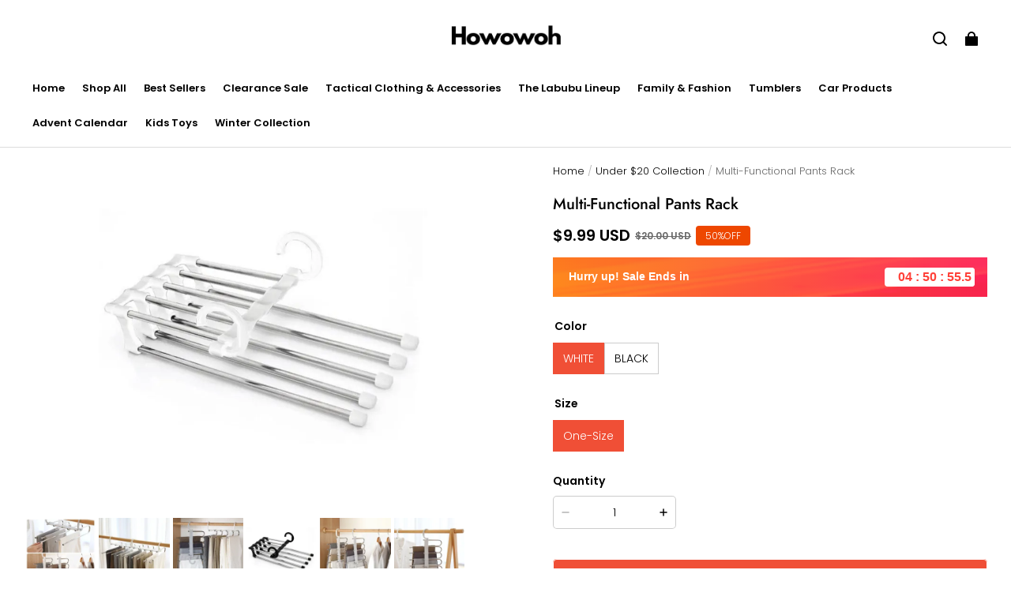

--- FILE ---
content_type: text/html; charset=utf-8
request_url: https://howowoh.com/collections/under-20-collection/products/multi-functional-pants-rack
body_size: 90641
content:
<!DOCTYPE html>
<html lang="en">
  <head>
    <meta charset="UTF-8" />
    <meta http-equiv="X-UA-Compatible" content="IE=edge" />
    <meta
      name="viewport"
      content="width=device-width, initial-scale=1.0, minimum-scale=1.0, maximum-scale=1.0, user-scalable=no"
    />
    <link rel="canonical" href="https://howowoh.com/products/multi-functional-pants-rack" />
    <meta http-equiv="x-dns-prefetch-control" content="on" />
    <link rel="dns-prefetch" href="https://fonts.gstatic.com" />
    <link rel="preconnect" href="https://fonts.gstatic.com" />

      <link rel="icon" type="image/png" href="https://img-va.myshopline.com/image/store/1752766639162/Default-logo-(120-x-40-px).png?w&#x3D;32&amp;h&#x3D;32" />

    <title>
  Multi-Functional Pants Rack &ndash; Howowoh
</title>

      <meta name="description" content="&lt;meta charset&#x3D;&quot;utf-8&quot;&gt;
&lt;div&gt;
&lt;div&gt;&lt;b&gt;&lt;br&gt;&lt;/b&gt;&lt;/div&gt;
&lt;div align&#x3D;&quot;center&quot;&gt;&lt;/div&gt;
&lt;/div&gt;
&lt;div&gt;&lt;img src&#x3D;&quot;https://cdn.shopify.com/s/files/1/0089/3118/0608/files/2_68475edb-d4a1-4085-8fde-5aa43c84af39.gif?v&#x3D;1556013827&quot;&gt;&lt;/div&gt;
&lt;br&gt;
&lt;div&gt;&lt;img src&#x3D;&quot;https://cdn.shopify.com/s/files/1/0146/3789/1632/files/98_2_large.gif?v&#x3D;1550569872&quot;&gt;&lt;/div&gt;
&lt;div&gt;
&lt;p&gt;&lt;img src&#x3D;&quot;https://cdn.shopify.com/s/files/1/0044/3642/6863/files/1_large_2c4020c6-6c28-4b40-bf21-bf625131a32b_large.png?v&#x3D;1547610099&quot;&gt;&lt;/p&gt;
&lt;div&gt;&lt;span&gt;&lt;strong&gt;No need to iron your clothes!!!&lt;/strong&gt;&lt;/span&gt;&lt;/div&gt;
&lt;div&gt;&lt;span&gt;&lt;strong&gt;Always keep your clothes tidy!!!&lt;/strong&gt;&lt;/span&gt;&lt;/div&gt;
&lt;div&gt;
&lt;ul&gt;
&lt;li&gt;
&lt;span&gt;&lt;strong&gt;Stylish and Durable&lt;/strong&gt;: &lt;/span&gt;Our metallic Pants Rack is durable, rustproof, and stylish.&lt;/li&gt;
&lt;li&gt;
&lt;span&gt;&lt;strong&gt;Space Saving Design&lt;/strong&gt;:&lt;/span&gt;&lt;span&gt; &lt;/span&gt;The adjustable storage rack can be hung steadily with two hooks or it can be hung vertically, it can hold up to 5 pairs of pants at one time and it will make your closet tidier.&lt;/li&gt;
&lt;li&gt;
&lt;span&gt;&lt;strong&gt;Anti Slip Cap&lt;/strong&gt;:&lt;/span&gt;&lt;span&gt; &lt;/span&gt;With a cap at the end of every rod, the hanger will prevent your trousers from slipping off.&lt;/li&gt;
&lt;li&gt;
&lt;span&gt;&lt;strong&gt;Adjustable Rod&lt;/strong&gt;:&lt;/span&gt;&lt;span&gt; &lt;/span&gt;The rod can be pulled out easily, which makes changing your pants more convenient than ever.&lt;/li&gt;
&lt;li&gt;The Multifunctional Pants Rack is&lt;span&gt; &lt;/span&gt;&lt;span&gt;&lt;strong&gt;suitable for hanging pants, trousers, ties, clothes, and scarves.&lt;/strong&gt;&lt;/span&gt;
&lt;/li&gt;
&lt;li&gt;Each hanger&lt;span&gt; &lt;/span&gt;&lt;span&gt;&lt;strong&gt;has five layers&lt;/strong&gt;&lt;/span&gt;, effectively saving wardrobe space.&lt;/li&gt;
&lt;li&gt;Slidable clips can be utilized to hang different sizes of pants, skirts, casual pants, jeans, clothes or towels, etc.&lt;/li&gt;
&lt;/ul&gt;
&lt;img alt&#x3D;&quot;&quot; src&#x3D;&quot;https://cdn.shopify.com/s/files/1/1463/8774/files/20190422154637_8fa2f341-9dce-4235-93c4-55ed3d98629e_large.jpg?v&#x3D;1560380078&quot;&gt;&lt;br&gt;&lt;img src&#x3D;&quot;https://cdn.shopify.com/s/files/1/0044/3642/6863/files/QQ_20181009110626_large.png?v&#x3D;1539054681&quot;&gt;
&lt;ul&gt;
&lt;li&gt;Color: White&amp;amp;Black&lt;/li&gt;
&lt;li&gt;&lt;span&gt;Size: 34×16.8×12.5cm&lt;/span&gt;&lt;/li&gt;
&lt;li&gt;&lt;span&gt;Material: Stainless Steel&lt;/span&gt;&lt;/li&gt;
&lt;li&gt;Weight: 450g&lt;/li&gt;
&lt;/ul&gt;
&lt;img src&#x3D;&quot;https://cdn.shopify.com/s/files/1/0044/3642/6863/files/QQ_20181009113140_f9fc730a-6718-4a63-8dd2-dc0eac9febd1_large.png?v&#x3D;1546927675&quot;&gt;
&lt;ul&gt;
&lt;li&gt;1 x Multi-functional Pants Rack.&lt;/li&gt;
&lt;/ul&gt;
&lt;/div&gt;
&lt;/div&gt;
&lt;div&gt;
&lt;ul&gt;&lt;/ul&gt;
&lt;img alt&#x3D;&quot;&quot; src&#x3D;&quot;https://cdn.shopify.com/s/files/1/1463/8774/files/1_0bd73395-0d60-4362-82ac-40b1b39c3a05_large.gif?v&#x3D;1560267928&quot;&gt;
&lt;/div&gt;" />


    
<meta property="og:site_name" content="Howowoh" />
<meta property="og:url" content="https://howowoh.com/products/multi-functional-pants-rack" />
<meta property="og:title" content="Multi-Functional Pants Rack" />
<meta property="og:type" content="product" />
<meta property="og:description" content="&lt;meta charset&#x3D;&quot;utf-8&quot;&gt;
&lt;div&gt;
&lt;div&gt;&lt;b&gt;&lt;br&gt;&lt;/b&gt;&lt;/div&gt;
&lt;div align&#x3D;&quot;center&quot;&gt;&lt;/div&gt;
&lt;/div&gt;
&lt;div&gt;&lt;img src&#x3D;&quot;https://cdn.shopify.com/s/files/1/0089/3118/0608/files/2_68475edb-d4a1-4085-8fde-5aa43c84af39.gif?v&#x3D;1556013827&quot;&gt;&lt;/div&gt;
&lt;br&gt;
&lt;div&gt;&lt;img src&#x3D;&quot;https://cdn.shopify.com/s/files/1/0146/3789/1632/files/98_2_large.gif?v&#x3D;1550569872&quot;&gt;&lt;/div&gt;
&lt;div&gt;
&lt;p&gt;&lt;img src&#x3D;&quot;https://cdn.shopify.com/s/files/1/0044/3642/6863/files/1_large_2c4020c6-6c28-4b40-bf21-bf625131a32b_large.png?v&#x3D;1547610099&quot;&gt;&lt;/p&gt;
&lt;div&gt;&lt;span&gt;&lt;strong&gt;No need to iron your clothes!!!&lt;/strong&gt;&lt;/span&gt;&lt;/div&gt;
&lt;div&gt;&lt;span&gt;&lt;strong&gt;Always keep your clothes tidy!!!&lt;/strong&gt;&lt;/span&gt;&lt;/div&gt;
&lt;div&gt;
&lt;ul&gt;
&lt;li&gt;
&lt;span&gt;&lt;strong&gt;Stylish and Durable&lt;/strong&gt;: &lt;/span&gt;Our metallic Pants Rack is durable, rustproof, and stylish.&lt;/li&gt;
&lt;li&gt;
&lt;span&gt;&lt;strong&gt;Space Saving Design&lt;/strong&gt;:&lt;/span&gt;&lt;span&gt; &lt;/span&gt;The adjustable storage rack can be hung steadily with two hooks or it can be hung vertically, it can hold up to 5 pairs of pants at one time and it will make your closet tidier.&lt;/li&gt;
&lt;li&gt;
&lt;span&gt;&lt;strong&gt;Anti Slip Cap&lt;/strong&gt;:&lt;/span&gt;&lt;span&gt; &lt;/span&gt;With a cap at the end of every rod, the hanger will prevent your trousers from slipping off.&lt;/li&gt;
&lt;li&gt;
&lt;span&gt;&lt;strong&gt;Adjustable Rod&lt;/strong&gt;:&lt;/span&gt;&lt;span&gt; &lt;/span&gt;The rod can be pulled out easily, which makes changing your pants more convenient than ever.&lt;/li&gt;
&lt;li&gt;The Multifunctional Pants Rack is&lt;span&gt; &lt;/span&gt;&lt;span&gt;&lt;strong&gt;suitable for hanging pants, trousers, ties, clothes, and scarves.&lt;/strong&gt;&lt;/span&gt;
&lt;/li&gt;
&lt;li&gt;Each hanger&lt;span&gt; &lt;/span&gt;&lt;span&gt;&lt;strong&gt;has five layers&lt;/strong&gt;&lt;/span&gt;, effectively saving wardrobe space.&lt;/li&gt;
&lt;li&gt;Slidable clips can be utilized to hang different sizes of pants, skirts, casual pants, jeans, clothes or towels, etc.&lt;/li&gt;
&lt;/ul&gt;
&lt;img alt&#x3D;&quot;&quot; src&#x3D;&quot;https://cdn.shopify.com/s/files/1/1463/8774/files/20190422154637_8fa2f341-9dce-4235-93c4-55ed3d98629e_large.jpg?v&#x3D;1560380078&quot;&gt;&lt;br&gt;&lt;img src&#x3D;&quot;https://cdn.shopify.com/s/files/1/0044/3642/6863/files/QQ_20181009110626_large.png?v&#x3D;1539054681&quot;&gt;
&lt;ul&gt;
&lt;li&gt;Color: White&amp;amp;Black&lt;/li&gt;
&lt;li&gt;&lt;span&gt;Size: 34×16.8×12.5cm&lt;/span&gt;&lt;/li&gt;
&lt;li&gt;&lt;span&gt;Material: Stainless Steel&lt;/span&gt;&lt;/li&gt;
&lt;li&gt;Weight: 450g&lt;/li&gt;
&lt;/ul&gt;
&lt;img src&#x3D;&quot;https://cdn.shopify.com/s/files/1/0044/3642/6863/files/QQ_20181009113140_f9fc730a-6718-4a63-8dd2-dc0eac9febd1_large.png?v&#x3D;1546927675&quot;&gt;
&lt;ul&gt;
&lt;li&gt;1 x Multi-functional Pants Rack.&lt;/li&gt;
&lt;/ul&gt;
&lt;/div&gt;
&lt;/div&gt;
&lt;div&gt;
&lt;ul&gt;&lt;/ul&gt;
&lt;img alt&#x3D;&quot;&quot; src&#x3D;&quot;https://cdn.shopify.com/s/files/1/1463/8774/files/1_0bd73395-0d60-4362-82ac-40b1b39c3a05_large.gif?v&#x3D;1560267928&quot;&gt;
&lt;/div&gt;" />  <meta property="og:image" content="https://img-va.myshopline.com/image/store/1752766639162/ASX-63e0d89b-f1c2-4b16-aa9b-f806675d967b.jpg?w&#x3D;800&amp;h&#x3D;800" />
  <meta property="og:image:secure_url" content="https://img-va.myshopline.com/image/store/1752766639162/ASX-63e0d89b-f1c2-4b16-aa9b-f806675d967b.jpg?w&#x3D;800&amp;h&#x3D;800" />
  <meta property="og:image:width" content="800" />
  <meta property="og:image:height" content="800" />
  <meta property="og:price:amount" content="9.99" />
  <meta property="og:price:currency" content="USD" />
<meta name="twitter:card" content="summary_large_image" />
<meta name="twitter:title" content="Multi-Functional Pants Rack" />
<meta name="twitter:description" content="&lt;meta charset&#x3D;&quot;utf-8&quot;&gt;
&lt;div&gt;
&lt;div&gt;&lt;b&gt;&lt;br&gt;&lt;/b&gt;&lt;/div&gt;
&lt;div align&#x3D;&quot;center&quot;&gt;&lt;/div&gt;
&lt;/div&gt;
&lt;div&gt;&lt;img src&#x3D;&quot;https://cdn.shopify.com/s/files/1/0089/3118/0608/files/2_68475edb-d4a1-4085-8fde-5aa43c84af39.gif?v&#x3D;1556013827&quot;&gt;&lt;/div&gt;
&lt;br&gt;
&lt;div&gt;&lt;img src&#x3D;&quot;https://cdn.shopify.com/s/files/1/0146/3789/1632/files/98_2_large.gif?v&#x3D;1550569872&quot;&gt;&lt;/div&gt;
&lt;div&gt;
&lt;p&gt;&lt;img src&#x3D;&quot;https://cdn.shopify.com/s/files/1/0044/3642/6863/files/1_large_2c4020c6-6c28-4b40-bf21-bf625131a32b_large.png?v&#x3D;1547610099&quot;&gt;&lt;/p&gt;
&lt;div&gt;&lt;span&gt;&lt;strong&gt;No need to iron your clothes!!!&lt;/strong&gt;&lt;/span&gt;&lt;/div&gt;
&lt;div&gt;&lt;span&gt;&lt;strong&gt;Always keep your clothes tidy!!!&lt;/strong&gt;&lt;/span&gt;&lt;/div&gt;
&lt;div&gt;
&lt;ul&gt;
&lt;li&gt;
&lt;span&gt;&lt;strong&gt;Stylish and Durable&lt;/strong&gt;: &lt;/span&gt;Our metallic Pants Rack is durable, rustproof, and stylish.&lt;/li&gt;
&lt;li&gt;
&lt;span&gt;&lt;strong&gt;Space Saving Design&lt;/strong&gt;:&lt;/span&gt;&lt;span&gt; &lt;/span&gt;The adjustable storage rack can be hung steadily with two hooks or it can be hung vertically, it can hold up to 5 pairs of pants at one time and it will make your closet tidier.&lt;/li&gt;
&lt;li&gt;
&lt;span&gt;&lt;strong&gt;Anti Slip Cap&lt;/strong&gt;:&lt;/span&gt;&lt;span&gt; &lt;/span&gt;With a cap at the end of every rod, the hanger will prevent your trousers from slipping off.&lt;/li&gt;
&lt;li&gt;
&lt;span&gt;&lt;strong&gt;Adjustable Rod&lt;/strong&gt;:&lt;/span&gt;&lt;span&gt; &lt;/span&gt;The rod can be pulled out easily, which makes changing your pants more convenient than ever.&lt;/li&gt;
&lt;li&gt;The Multifunctional Pants Rack is&lt;span&gt; &lt;/span&gt;&lt;span&gt;&lt;strong&gt;suitable for hanging pants, trousers, ties, clothes, and scarves.&lt;/strong&gt;&lt;/span&gt;
&lt;/li&gt;
&lt;li&gt;Each hanger&lt;span&gt; &lt;/span&gt;&lt;span&gt;&lt;strong&gt;has five layers&lt;/strong&gt;&lt;/span&gt;, effectively saving wardrobe space.&lt;/li&gt;
&lt;li&gt;Slidable clips can be utilized to hang different sizes of pants, skirts, casual pants, jeans, clothes or towels, etc.&lt;/li&gt;
&lt;/ul&gt;
&lt;img alt&#x3D;&quot;&quot; src&#x3D;&quot;https://cdn.shopify.com/s/files/1/1463/8774/files/20190422154637_8fa2f341-9dce-4235-93c4-55ed3d98629e_large.jpg?v&#x3D;1560380078&quot;&gt;&lt;br&gt;&lt;img src&#x3D;&quot;https://cdn.shopify.com/s/files/1/0044/3642/6863/files/QQ_20181009110626_large.png?v&#x3D;1539054681&quot;&gt;
&lt;ul&gt;
&lt;li&gt;Color: White&amp;amp;Black&lt;/li&gt;
&lt;li&gt;&lt;span&gt;Size: 34×16.8×12.5cm&lt;/span&gt;&lt;/li&gt;
&lt;li&gt;&lt;span&gt;Material: Stainless Steel&lt;/span&gt;&lt;/li&gt;
&lt;li&gt;Weight: 450g&lt;/li&gt;
&lt;/ul&gt;
&lt;img src&#x3D;&quot;https://cdn.shopify.com/s/files/1/0044/3642/6863/files/QQ_20181009113140_f9fc730a-6718-4a63-8dd2-dc0eac9febd1_large.png?v&#x3D;1546927675&quot;&gt;
&lt;ul&gt;
&lt;li&gt;1 x Multi-functional Pants Rack.&lt;/li&gt;
&lt;/ul&gt;
&lt;/div&gt;
&lt;/div&gt;
&lt;div&gt;
&lt;ul&gt;&lt;/ul&gt;
&lt;img alt&#x3D;&quot;&quot; src&#x3D;&quot;https://cdn.shopify.com/s/files/1/1463/8774/files/1_0bd73395-0d60-4362-82ac-40b1b39c3a05_large.gif?v&#x3D;1560267928&quot;&gt;
&lt;/div&gt;" />

    <style>
@font-face {
  font-family: 'Jost';
  font-weight: 400;
  font-style: normal;
  font-display: swap;
  src: url('/cdn/shop/fonts/Jost:regular_v15.woff') format('woff'),
        url('/cdn/shop/fonts/Jost:regular_v15.woff2') format('woff2');
}

@font-face {
  font-family: 'Jost';
  font-weight: 500;
  font-style: normal;
  font-display: swap;
  src: url('/cdn/shop/fonts/Jost:500_v15.woff') format('woff'),
        url('/cdn/shop/fonts/Jost:500_v15.woff2') format('woff2');
}

@font-face {
  font-family: 'Jost';
  font-weight: 600;
  font-style: normal;
  font-display: swap;
  src: url('/cdn/shop/fonts/Jost:600_v15.woff') format('woff'),
        url('/cdn/shop/fonts/Jost:600_v15.woff2') format('woff2');
}

@font-face {
  font-family: 'Jost';
  font-weight: 700;
  font-style: normal;
  font-display: swap;
  src: url('/cdn/shop/fonts/Jost:700_v15.woff') format('woff'),
        url('/cdn/shop/fonts/Jost:700_v15.woff2') format('woff2');
}

@font-face {
  font-family: 'Jost';
  font-weight: 500;
  font-style: normal;
  font-display: swap;
  src: url('/cdn/shop/fonts/Jost:500_v15.woff') format('woff'),
        url('/cdn/shop/fonts/Jost:500_v15.woff2') format('woff2');
}

@font-face {
  font-family: 'Poppins';
  font-weight: 400;
  font-style: normal;
  font-display: swap;
  src: url('/cdn/shop/fonts/Poppins:regular_v21.woff') format('woff'),
        url('/cdn/shop/fonts/Poppins:regular_v21.woff2') format('woff2');
}

@font-face {
  font-family: 'Poppins';
  font-weight: 500;
  font-style: normal;
  font-display: swap;
  src: url('/cdn/shop/fonts/Poppins:500_v21.woff') format('woff'),
        url('/cdn/shop/fonts/Poppins:500_v21.woff2') format('woff2');
}

@font-face {
  font-family: 'Poppins';
  font-weight: 600;
  font-style: normal;
  font-display: swap;
  src: url('/cdn/shop/fonts/Poppins:600_v21.woff') format('woff'),
        url('/cdn/shop/fonts/Poppins:600_v21.woff2') format('woff2');
}

@font-face {
  font-family: 'Poppins';
  font-weight: 700;
  font-style: normal;
  font-display: swap;
  src: url('/cdn/shop/fonts/Poppins:700_v21.woff') format('woff'),
        url('/cdn/shop/fonts/Poppins:700_v21.woff2') format('woff2');
}

@font-face {
  font-family: 'Poppins';
  font-weight: 300;
  font-style: normal;
  font-display: swap;
  src: url('/cdn/shop/fonts/Poppins:300_v21.woff') format('woff'),
        url('/cdn/shop/fonts/Poppins:300_v21.woff2') format('woff2');
}

:root {
    --title-font: "Jost", "sans-serif";
    --title-font-weight: 500;
    --title-font-style: normal;
    --title-letter-spacing: 0.00000001em;
    --title-font-size: 30px;
    --title-line-height: 1.2;
    --title-text-transform: unset;
    --body-font: "Poppins", "sans-serif";
    
    --body-font-weight: 300;
    
    --body-bold-font-weight: 600;
    --body-font-style: normal;
    --body-letter-spacing: 0.00000001em;
    --body-font-size: 14px;
    --body-line-height: 1.6;

    --color-page-background: 255, 255, 255;
    --color-text: 0, 0, 0;
    --color-light-text: 104, 104, 104;
    --color-sale: 0, 0, 0;
    --color-discount: 238, 71, 0;
    --color-entry-line: 221, 221, 221;
    --color-button-background: 240, 79, 54;
    --color-button-text: 255, 255, 255;
    --color-button-secondary-background: 240, 79, 54;
    --color-button-secondary-text: 255, 255, 255;
    --color-button-secondary-border: 0, 0, 0;
    --color-discount-tag-background: 238, 71, 0;
    --color-discount-tag-text: 255, 255, 255;
    --color-cart-dot: 238, 71, 0;
    --color-cart-dot-text: 0, 0, 0;
    --color-image-background: 255, 255, 255;
    --color-image-loading-background: 244, 247, 251;
    --color-mask: 0, 0, 0;
    --color-shadow: var(--color-text);
    --color-scheme-1-bg: 243, 247, 250;
    --color-scheme-1-text: 0, 0, 0;
    --color-scheme-2-bg: 255, 255, 255;
    --color-scheme-2-text: 0, 0, 0;
    --color-scheme-3-bg: 244, 247, 251;
    --color-scheme-3-text: 0, 0, 0;

    --color-header-background: 255, 255, 255;
    --color-header-text: 0, 0, 0;
    --color-header-pc-searchbar-border: 221, 221, 221;
    --color-header-pc-searchbar-text: 0, 0, 0;
    --color-header-pc-searchbar-bg: 255, 255, 255;
    --color-announcement-bar-background: 0, 0, 0;
    --color-announcement-bar-text: 255, 255, 255;
    --color-footer-text: 255, 255, 255;
    --color-footer-border: 255, 255, 255;
    --color-footer-background: 0, 0, 0;

    --page-width: 1760px;
    --section-vertical-gap: 0px;
    --grid-horizontal-space: 20px;
    --grid-vertical-space: 20px;
    --grid-mobile-horizontal-space: 10px;
    --grid-mobile-vertical-space: 10px;

    --btn-border-thickness: 1px;
    --btn-border-opacity: 100%;
    --btn-border-radius: 4px;
    --btn-border-radius-outset: 5px;
    --btn-shadow-opacity: 0%;
    --btn-shadow-offset-x: 0px;
    --btn-shadow-offset-y: 0px;
    --btn-shadow-blur: 0px;

    --sku-selector-border-thickness: 1px;
    --sku-selector-border-opacity: 20%;
    --sku-selector-border-radius: 0px;
    --sku-selector-border-radius-outset: 0px;

    --input-border-thickness: 1px;
    --input-border-opacity: 20%;
    --input-border-radius: 4px;
    --input-border-radius-outset: 5px;
    --input-shadow-opacity: 0%;
    --input-shadow-offset-x: 0px;
    --input-shadow-offset-y: 0px;
    --input-shadow-blur: 0px;

    --card-border-thickness: 0px;
    --card-border-opacity: 10%;
    --card-border-radius: 12px;
    --card-border-radius-outset: 12px;
    --card-shadow-opacity: 0%;
    --card-shadow-offset-x: 0px;
    --card-shadow-offset-y: 0px;
    --card-shadow-blur: 0px;

    --product-card-border-thickness: 0px;
    --product-card-border-opacity: 10%;
    --product-card-border-radius: 12px;
    --product-card-border-radius-outset: 12px;
    --product-card-shadow-opacity: 0%;
    --product-card-shadow-offset-x: 0px;
    --product-card-shadow-offset-y: 0px;
    --product-card-shadow-blur: 0px;
    --product-card-content-align: left;

    --collection-card-border-thickness: 0px;
    --collection-card-border-opacity: 10%;
    --collection-card-border-radius: 12px;
    --collection-card-border-radius-outset: 12px;
    --collection-card-shadow-opacity: 0%;
    --collection-card-shadow-offset-x: 0px;
    --collection-card-shadow-offset-y: 0px;
    --collection-card-shadow-blur: 0px;

    --blog-card-border-thickness: 0px;
    --blog-card-border-opacity: 10%;
    --blog-card-border-radius: 12px;
    --blog-card-border-radius-outset: 12px;
    --blog-card-shadow-opacity: 0%;
    --blog-card-shadow-offset-x: 0px;
    --blog-card-shadow-offset-y: 0px;
    --blog-card-shadow-blur: 0px;

    --content-border-thickness: 0px;
    --content-border-opacity: 0%;
    --content-border-radius: 12px;
    --content-border-radius-outset: 12px;
    --content-shadow-opacity: 0%;
    --content-shadow-offset-x: 0px;
    --content-shadow-offset-y: 0px;
    --content-shadow-blur: 0px;

    --media-border-thickness: 0px;
    --media-border-opacity: 0%;
    --media-border-radius: 0px;
    --media-border-radius-outset: 0px;
    --media-shadow-opacity: 0%;
    --media-shadow-offset-x: 0px;
    --media-shadow-offset-left: 0px;
    --media-shadow-offset-right: 0px;
    --media-shadow-offset-y: 0px;
    --media-shadow-offset-top: 0px;
    --media-shadow-offset-bottom: 0px;
    --media-shadow-blur: 0px;

    --menu-modal-border-thickness: 1px;
    --menu-modal-border-opacity: 10%;
    --menu-modal-border-radius: 0px;
    --menu-modal-border-radius-outset: 0px;
    --menu-modal-shadow-opacity: 0%;
    --menu-modal-shadow-offset-x: 0px;
    --menu-modal-shadow-offset-y: 4px;
    --menu-modal-shadow-blur: 5px;

    --drawer-border-thickness: 1px;
    --drawer-border-opacity: 10%;
    --drawer-shadow-opacity: 0%;
    --drawer-shadow-offset-x: 0px;
    --drawer-shadow-offset-y: 4px;
    --drawer-shadow-blur: 5px;

    --product-discount-radius: 4px;

    --swatch-background-default-image: url(https://img-preview.myshopline.com/image/shopline/fefbd97f8a5e48f5b88cfb5130ae70b1.png);
    --swatch-size: 18px;
}
</style>

    <link href="/cdn/shop/prod/2421484212/1752766639162/6879171e58eca55f93bb53ff/1752876078425/assets/base.css" rel="stylesheet" type="text/css" media="all">

    <script src="/cdn/shop/prev/ad1c9cd3e7b07e2c364c985f73188054/1751955982143/assets/global.js" defer="defer"></script>

    
  <meta name="google-site-verification" content=5JosN7SN2KiIVp1S2qc774s-UYuz4NGZNQ-bYvXugjE />
  <meta name="msvalidate.01" content="7D6079B41B407F201862A90B356164FF" />
<meta name="msvalidate.01" content />
  <meta name="facebook-domain-verification" content />
  <meta name="p:domain_verify" content="8b6797441b463c4eac8ca3c81e63c853" />
  
<script >function __SL_CUSTOM_CODE_GETROW__(){var r=new Error;if(!r.stack)try{throw r}catch(r){if(!r.stack)return 0}var t=r.stack.toString().split(/\r\n|\n/),e=/:(\d+):(?:\d+)[^\d]*$/;do{var n=t.shift()}while(!e.exec(n)&&t.length);var a=e.exec(t.shift());return a?parseInt(a[1]):0}</script>
<script >!function(){function t(){this.data={}}t.prototype.set=function(t,n,i){this[n]||(this[n]={start:"",end:"",scripts:[]}),this[n][i]=t,this[n].start&&this[n].end&&(this.data[n]||(this.data[n]=[]),this.data[n].push(this[n]),delete this[n])},t.prototype.setScript=function(t,n){const i=this.data[t].find((function(t,n){return 0===n&&!t.scripts.length||!t.scripts.length}));i&&(i.scripts=i.scripts.concat(n))},t.prototype.getAppKeyByScriptUrl=function(t){var n=this;return new Promise((function(i){setTimeout((function(){const s=Object.keys(n.data).find((function(i){return n.data[i].find((function(n){return n.scripts.find((function(n){if(n&&n.src)return t===n.src}))}))}));i(s)}),4)}))},t.prototype.getAppKey=function(t){var n=this;return Object.keys(n.data).find((function(i){if(n.data[i].find((function(n){return n.start<t&&n.end>t})))return!0}))},window.__APP_CODE__||(window.__APP_CODE__=new t)}();</script>
<script>window.__ENV__ = {"APP_ENV":"product","SENTRY_DSN":"https:\u002F\u002Fb1ba39d4e0bf4bf6a6ef0a2add016a44@sentry-new.myshopline.com\u002F265","STORE_THEME_SENTRY_DSN":"https:\u002F\u002Fab5c03d7011e42d7b3914c7bd779547b@sentry-new.myshopline.com\u002F273","SENTRY_TRACES_SAMPLE_RATE":-1,"ENABLE_IFRAME_ID":true,"SENTRY_GRAY":false,"SDK_UMDJS":"https:\u002F\u002Fcdn.myshopline.com\u002Ft\u002Flayout\u002Fdev\u002F3300003680\u002F1608276731999\u002F610a693c63e57e2aca6c2554\u002F1628072347914\u002Fassets\u002Findex.umd.min.js","USE_STORE_INFO_REGION_CACHE":true,"USE_REDIRECT_PATH_CACHE":true,"USE_APP_CODE_BLOCK_CACHE":true,"USE_HTTP_REPORT_EVENT_IDS":[60006253],"USE_HTTP_REPORT_EVENT_NAMES":["view"],"ROBOTS_CACHER":{"ua_list":[],"useless_query":["fbclid","gclid","utm_campaign","utm_adset","utm_ad","utm_medium","utm_source","utm_content","utm_term","campaign_id","adset_id","ad_id","variant"],"expires":600,"store_domain_list":["ALL"],"is_use_spider_company":false,"is_use_spider_ua":false},"PAGE_CACHER":{"enable":false,"themes":["ALL","Expect","Impress","Expect_TEST"],"templates":[{"name":"templates\u002Findex","expires":10}]},"useOldSSRPlugin":{},"PAYPAL_CONFIG":{"disableFunding":"card,bancontact,blik,eps,giropay,ideal,mercadopago,mybank,p24,sepa,sofort,venmo"},"LOGGING_THRESHOLD_BY_RENDER":500,"POLLING_TIME-OUT_RETRY_FREQUENCY":8,"POLLING_TIME-OUT_RETRY_DELAY":3000,"DF_SDK_ENABLE":{"isAll":true,"appCode":"m3tdgo","themeNames":["Expect","global","Along","Impress","Soo","Solid"]},"PAYPAL_CONFIG_V2":[{"key":"disable-funding","value":"card,bancontact,blik,eps,giropay,ideal,mercadopago,mybank,p24,sepa,sofort,venmo","isCoverAll":true,"scope":"continue","whitelist":[],"blacklist":[]},{"key":"enable-funding","value":"paylater","isCoverAll":true,"scope":"all","whitelist":[],"blacklist":[]}],"COMPLETE_ORDER_JUMP_TIMEOUT":10,"ADDRESS_AUTOCOMPLETE_CONFIG":{"prediction_debounce_ms":400,"south_east_countries":{"mode":"disable","whitelist_store_ids":["1652240404138","1679974845705","1676274381211","1677468419723","1682156092973","1663745358748","1673329501708","1676868586152","1648608707106","1679279486633","1681696235688","1664792332609","1677837417427","1672322277922","1644637282055","1644637282057"],"blacklist_store_ids":[]}},"TRADE__FEATURE_FLAGS_CONFIG":{"server_endpoint":"https:\u002F\u002Fabtest.myshopline.com\u002Fexperiment","app_key":"shopline-trade"},"USE_REPORT_URL_STORE_IDS":["all"],"USE_EVENT_TRACE_CONFIG_CACHE":true,"IS_CHANGE_MERCHANT_TO_SITE":true,"PRODUCT_OBJECTS_GRAY_RULE":{"enable":true,"handleList":["adasgtest","bix3mk02","wenxuetingfz","amy.wen11","wenxuetingsgauto","shoplinewebtest","graytest","taican","haidu","bryant33","nana13","sjf03-sin","apitest001","adaus","bix3mk03","wenxuetingus","amy.wen12","wenxuetingauto","wenxuetingusauto","chun77","nana11","test03","apitest002","amywen12","lives-will","winsonwen","yongzyongz","slbryant","garytest","yongzyongz","lives-will","winsonwen","test111111","test04-sin","sjf03-us","shawboutique","extent-demo","beetlesgelpolish","soufeel","test-tys","r39x33kmubdcsvja9i","mademine-test-tys","1chqxtmchih8ul","jason-us","jason-sg","tina2","halaras","myhawaiianshirts","mycustombobblehead"],"ratio":50},"WEBSITE_MIFRATION":true,"TRADE_PAY":{"JUMP_TIMEOUT":2000,"AUTO_INIT":{"TIMEOUT":5000,"CHANNELS":[{"payMethodCode":"GooglePay"},{"payMethodCode":"ApplePay"}]}},"CHECKOUT_COUNTRY_LIBRARY_JSON_URL":"https:\u002F\u002Fcdn.myshopline.com\u002Ft\u002Fcf\u002F1cad82e8f88f0f743c2b82d308fb84f9\u002F4yblskxgvzarr1ub\u002Fcheckout-countries","CHECKOUT_COUNTRY_LIBRARY_JS_URL":"\u002Fcf-edge-static\u002F1cad82e8f88f0f743c2b82d308fb84f9\u002Fcheckout-countries","ANALYTICS_UNIFY_CONFIG":{"disableGetCollectionsStores":["1732075791988","1640660241441","1698792289635"],"hdsdkHttpConfig":{"stores":["*"],"acts":["webeventtracker","webslcodetrack"],"uas":["musical_ly"],"sendMethod":"ajax"},"pageDurationAsyncLoopInterval":0,"hdsdkFilterEvents":{"enable":true,"events":{"webslcodetrack":[{"event_name":"PageView_300"},{"event_name":"PageView_1000"},{"event_name":"PageView_2000"},{"event_name":"PageView_3000"},{"event_name":"View","page":102,"module":109,"component":101,"action_type":101},{"event_name":"View","page":103,"module":109,"component":101,"action_type":101},{"event_name":"View","page":132,"module":-999,"component":-999,"action_type":101},{"event_name":"ViewSuccess","page":132,"module":-999,"component":-999,"action_type":108}]}}},"WEB_PIXELS":{"wpt":{"templateBaseUrl":"https:\u002F\u002Fcdn.myshopline.com\u002Ft\u002Fwpm","sdkBaseUrl":"https:\u002F\u002Fcdn.myshopline.com\u002Fsl\u002Fsdk","sdkVersion":"wpt-0.4.3"},"wpm":{"sdkBaseUrl":"https:\u002F\u002Fcdn.myshopline.com\u002Fsl\u002Fsdk","sdkVersion":"wpm-0.6.1"}},"CHAIN_BASE_CONFIG":{"event":{"playback":{"playbackMaxLimit":0,"trackThreshold":50}}},"CHAIN_BASE_SERVICE_WORKER_URL":"\u002Fcf-edge-static\u002F4901d6778f66716fa583d51614a75d3d\u002Fchain-base-service-worker.js","streamTheme":[],"TRADE__METRIC_REPORT_CONFIG":{"rate":10000,"version":"v1"},"SENTRY_ERROR_FILTER_MESSAGES":["not match the postCode list","The current browser does not support Google Pay","Cannot use applePay","The current browser does not support this payment method","SDK实例化 & 初始化 失败 [reason: DEVICE_NOT_SUPPORT]","SDK实例化 & 初始化 失败 [reason: no support browser]","evaluating 'document.getElementById('stage-footer')","evaluating 'document.getElementById('live-chat-ai-wrapper')"]}</script><script>window.__LE__ = true;if(!window.Shopline){ window.Shopline = {} };Shopline.designMode=false;Shopline.uri={"alias":"ProductsDetail","isExact":true,"params":{"collectionHandle":"under-20-collection","uniqueKey":"multi-functional-pants-rack"},"query":{},"url":"\u002Fcollections\u002Funder-20-collection\u002Fproducts\u002Fmulti-functional-pants-rack","path":"\u002Fcollections\u002F:collectionHandle\u002Fproducts\u002F:uniqueKey","template":"templates\u002Fproduct.json","bindingTemplate":undefined,"root_url":"\u002F","customPageId":"0"};Shopline.handle="myhowowoh";Shopline.merchantId="2421484212";Shopline.storeId="1752766639162";Shopline.currency="USD";Shopline.themeId="6879171e58eca55f93bb53ff";Shopline.themeName="Modern";Shopline.storeThemeName="Modern1";Shopline.themeVersion="1.4.53";Shopline.themeTypeVersion=2.1;Shopline.updateMode=1;Shopline.locale="en";Shopline.customerCountry="US";Shopline.routes={"root":"\u002F"};Shopline.theme={"settings":{"desktop_logo_width":160,"mobile_logo_width":145,"color_page_background":"#FFFFFF","color_text":"#000000","color_light_text":"#686868","color_entry_line":"#DDDDDD","color_card_background":"#f4f7fb","color_card_text":"","color_button_background":"#f04f36","color_button_text":"#FFF","color_button_secondary_background":"#f04f36","color_button_secondary_text":"#ffffff","color_button_secondary_border":"#000","color_sale":"#000","color_discount":"#EE4700","color_discount_tag_background":"#EE4700","color_discount_tag_text":"#FFFFFF","color_cart_dot":"#EE4700","color_cart_dot_text":"#000000","color_image_background":"#ffffff","color_image_loading_background":"#F4F7FB","color_mask":"#000","color_shadow":"","color_header_background":"#FFFFFF","color_header_text":"#000000","color_header_pc_search_bar_border":"#DDDDDD","color_header_pc_search_bar_text":"#000000","color_header_pc_search_bar_bg":"#FFFFFF","color_announcement_bar_background":"#000000","color_announcement_bar_text":"#FFF","color_footer_background":"#000","color_footer_border":"#FFF","color_footer_text":"#FFF","color_scheme_1_bg":"#F3F7FA","color_scheme_1_text":"#000","color_scheme_2_bg":"#FFF","color_scheme_2_text":"#000","color_scheme_3_bg":"#F4F7FB","color_scheme_3_text":"#000000","title_font_family":"Jost:500","title_letter_spacing":0,"title_font_size":30,"title_line_height":1.2,"title_uppercase":false,"body_font_family":"Poppins:300","body_letter_spacing":0,"body_font_size":14,"body_line_height":1.6,"page_width":1760,"section_vertical_gap":0,"grid_horizontal_space":20,"grid_vertical_space":20,"btn_hover_animation":"fill_right","btn_border_thickness":1,"btn_border_opacity":100,"btn_border_radius":4,"btn_shadow_opacity":0,"btn_shadow_offset_x":0,"btn_shadow_offset_y":0,"btn_shadow_blur":0,"sku_selector_border_thickness":1,"sku_selector_border_opacity":20,"sku_selector_border_radius":0,"sku_selector_shadow_opacity":0,"sku_selector_shadow_offset_x":0,"sku_selector_shadow_offset_y":0,"sku_selector_shadow_blur":0,"input_border_thickness":1,"input_border_opacity":20,"input_border_radius":4,"input_shadow_opacity":0,"input_shadow_offset_x":0,"input_shadow_offset_y":0,"input_shadow_blur":0,"enable_quick_view":true,"quick_view_button_pc_style":"icon","quick_view_button_mobile_style":"icon","quick_view_mobile_position":"inside","product_title_show_type":"full-display","product_pc_title_show":true,"product_mobile_title_show":true,"enabled_color_swatch":false,"swatch_style":"square","swatch_max_show":4,"swatch_show_style":"tiling","swatch_size":18,"product_discount":true,"product_discount_tag_style":"sale","product_discount_style":"number","product_discount_size":"medium","product_discount_position":"left_bottom","product_discount_radius":4,"product_card_price_show_type":"lowest_price","product_card_style":"card","product_card_image_padding":0,"product_card_content_align":"left","product_card_border_thickness":0,"product_card_border_opacity":10,"product_card_border_radius":12,"product_card_shadow_opacity":0,"product_card_shadow_offset_x":0,"product_card_shadow_offset_y":0,"product_card_shadow_blur":0,"collection_card_style":"normal","collection_card_image_padding":0,"collection_card_content_align":"center","collection_card_border_thickness":0,"collection_card_border_opacity":10,"collection_card_border_radius":12,"collection_card_shadow_opacity":0,"collection_card_shadow_offset_x":0,"collection_card_shadow_offset_y":0,"collection_card_shadow_blur":0,"blog_card_style":"normal","blog_card_image_padding":0,"blog_card_content_align":"center","blog_card_border_thickness":0,"blog_card_border_opacity":10,"blog_card_border_radius":12,"blog_card_shadow_opacity":0,"blog_card_shadow_offset_x":0,"blog_card_shadow_offset_y":0,"blog_card_shadow_blur":0,"card_border_thickness":0,"card_border_opacity":10,"card_border_radius":12,"card_shadow_opacity":0,"card_shadow_offset_x":0,"card_shadow_offset_y":0,"card_shadow_blur":0,"content_border_thickness":0,"content_border_opacity":0,"content_border_radius":12,"content_shadow_opacity":0,"content_shadow_offset_x":0,"content_shadow_offset_y":0,"content_shadow_blur":0,"media_border_thickness":0,"media_border_opacity":0,"media_border_radius":0,"media_shadow_opacity":0,"media_shadow_offset_x":0,"media_shadow_offset_y":0,"media_shadow_blur":0,"menu_modal_border_thickness":1,"menu_modal_border_opacity":10,"menu_modal_border_radius":0,"menu_modal_shadow_opacity":0,"menu_modal_shadow_offset_x":0,"menu_modal_shadow_offset_y":4,"menu_modal_shadow_blur":5,"drawer_border_thickness":1,"drawer_border_opacity":10,"drawer_shadow_opacity":0,"drawer_shadow_offset_x":0,"drawer_shadow_offset_y":4,"drawer_shadow_blur":5,"cart_type":"drawer","cart_empty_recommend_title":"You May Also Like","cart_empty_recommend_product_to_show":12,"cart_empty_recommend_product_image_ratio":150,"cart_empty_recommend_product_image_fill_type":"contain","co_banner_pc_img":{},"co_banner_phone_img":{},"co_banner_pc_height":"low","co_banner_phone_height":"low","co_banner_img_show":"center","co_full_screen":true,"co_checkout_image":{},"co_logo_size":"medium","co_logo_position":"left","co_bg_image":{},"co_background_color":"#FFFFFF","co_form_bg_color":"white","co_order_bg_image":{},"co_order_background_color":"#FAFAFA","co_type_title_font":{"lib":"system","value":"System"},"co_type_body_font":{"lib":"system","value":"System"},"co_color_btn_bg":"#276EAF","co_color_err_color":"#F04949","co_color_msg_color":"#276EAF","show_official_icon":false,"social_facebook_link":"","social_twitter_link":"","social_pinterest_link":"https:\u002F\u002Fwww.pinterest.ca\u002Fhowowohan\u002F_shop\u002F","social_instagram_link":"https:\u002F\u002Fwww.instagram.com\u002Fhowowoh_shop\u002F?hl=en","social_snapchat_link":"","social_tiktok_link":"https:\u002F\u002Fwww.tiktok.com\u002F@howowoh_shop?lang=en","social_youtube_link":"","social_vimeo_link":"","social_tumblr_link":"","social_linkedin_link":"","social_whatsapp_link":"","social_line_link":"","social_kakao_link":"","show_official_share_icon":false,"show_social_name":true,"share_to_facebook":true,"share_to_twitter":true,"share_to_pinterest":true,"share_to_line":true,"share_to_whatsapp":true,"share_to_tumblr":true,"show_search_goods_price":true,"show_pc_breadcrumb":true,"show_mobile_breadcrumb":false,"favicon_image":"https:\u002F\u002Fimg-va.myshopline.com\u002Fimage\u002Fstore\u002F1752766639162\u002FDefault-logo-(120-x-40-px).png?w=32&h=32","logo":"shopline:\u002F\u002Fshop_images\u002FSecret-slim-3_375x.webp","product_add_to_cart":true,"cart_empty_recommend_collection":""},"blocks":{"17543326290935f8cdb6":{"type":"shopline:\u002F\u002Fapps\u002FConversion Booster\u002Fblocks\u002Fclick-block\u002Fe4a69c52-27bd-4ec9-86c8-1d5b4d867769","disabled":true,"settings":{},"id":"1753131529633b35b5e2"},"1754332629094020bd8d":{"type":"shopline:\u002F\u002Fapps\u002FConversion Booster\u002Fblocks\u002Fcount-down-of-cart\u002Fe4a69c52-27bd-4ec9-86c8-1d5b4d867769","disabled":true,"settings":{"finalWords":"","prefix":"","suffix":""},"id":"17531315296332aebd2a"},"175433262909402ae1c0":{"type":"shopline:\u002F\u002Fapps\u002FConversion Booster\u002Fblocks\u002Fdiscount-modal-block\u002Fe4a69c52-27bd-4ec9-86c8-1d5b4d867769","disabled":true,"settings":{"titleContent":"","msgContent":"","toCheckOutContent":"","toShoppingContent":""},"id":"17531315296333ed8dd4"},"1754332629094b472372":{"type":"shopline:\u002F\u002Fapps\u002FConversion Booster\u002Fblocks\u002Fpayment-security\u002Fe4a69c52-27bd-4ec9-86c8-1d5b4d867769","disabled":true,"settings":{"paymentSecurityDesc":"","afterSaleGuaranteeDesc":""},"id":"17531315296342827080"},"17543326290942d74cd1":{"type":"shopline:\u002F\u002Fapps\u002FConversion Booster\u002Fblocks\u002Fproduct-promotion-label\u002Fe4a69c52-27bd-4ec9-86c8-1d5b4d867769","disabled":true,"settings":{},"id":"1753131529634080ec49"},"1754332629094eedc285":{"type":"shopline:\u002F\u002Fapps\u002FConversion Booster\u002Fblocks\u002Fship-calculate\u002Fe4a69c52-27bd-4ec9-86c8-1d5b4d867769","disabled":true,"settings":{"title":"","country":"","province":"","city":"","zipCode":"","calculateButtonTitle":""},"id":"17531315296346311d4f"},"1754332629094eb8601d":{"type":"shopline:\u002F\u002Fapps\u002FSmartPush\u002Fblocks\u002Fapp-embed-block\u002Fba1ca5f6-ccc5-43fc-8ddb-f3b5147e1fc5","disabled":true,"settings":{},"id":"17531315296348d9d6f3"},"1754332629094c71c041":{"type":"shopline:\u002F\u002Fapps\u002FProduct Review\u002Fblocks\u002Fapp_embed_block\u002Fbd4a09d9-7542-4e11-931c-19fe441576aa","disabled":false,"settings":{"comment_html":""}},"17543326290942b3553f":{"type":"shopline:\u002F\u002Fapps\u002FProduct Review\u002Fblocks\u002Fcomment-pop\u002Fbd4a09d9-7542-4e11-931c-19fe441576aa","disabled":true,"settings":{}},"1754332629094f960120":{"type":"shopline:\u002F\u002Fapps\u002FProduct Review\u002Fblocks\u002Fcomment-structure\u002Fbd4a09d9-7542-4e11-931c-19fe441576aa","disabled":false,"settings":{}},"1754332629094b496218":{"type":"shopline:\u002F\u002Fapps\u002FEasyRank SEO All-in-one\u002Fblocks\u002Fapp_embed_block\u002F61323553-618d-4754-80da-829c681c52ab","disabled":true,"settings":{}},"1754332629094afb5483":{"type":"shopline:\u002F\u002Fapps\u002FEasyRank SEO All-in-one\u002Fblocks\u002Feasyrank_404_monitor\u002F61323553-618d-4754-80da-829c681c52ab","disabled":true,"settings":{}},"1754332629094367b1a0":{"type":"shopline:\u002F\u002Fapps\u002FMessages\u002Fblocks\u002Fmc-chat-widget\u002Feb9f2b8e-abe2-475c-b5d6-ce600991155b","disabled":true,"settings":{},"id":"17531315296347e85f5e"},"17543326290944837f1e":{"type":"shopline:\u002F\u002Fapps\u002FKlaviyo: Email Marketing & SMS\u002Fblocks\u002Fklaviyo\u002Fab94b82e-e4fa-4fad-b514-3dc7a2bcbedf","disabled":false,"settings":{},"id":"1753131529634de5cb0d"}}};Shopline.settings={"desktop_logo_width":160,"mobile_logo_width":145,"color_page_background":{"alpha":1,"red":255,"green":255,"blue":255,"hue":0,"saturation":100,"lightness":100,"rgb":"255 255 255","rgba":"255 255 255 \u002F 1.0"},"color_text":{"alpha":1,"red":0,"green":0,"blue":0,"hue":0,"saturation":0,"lightness":0,"rgb":"0 0 0","rgba":"0 0 0 \u002F 1.0"},"color_light_text":{"alpha":1,"red":104,"green":104,"blue":104,"hue":0,"saturation":0,"lightness":41,"rgb":"104 104 104","rgba":"104 104 104 \u002F 1.0"},"color_entry_line":{"alpha":1,"red":221,"green":221,"blue":221,"hue":0,"saturation":0,"lightness":87,"rgb":"221 221 221","rgba":"221 221 221 \u002F 1.0"},"color_card_background":{"alpha":1,"red":244,"green":247,"blue":251,"hue":214,"saturation":47,"lightness":97,"rgb":"244 247 251","rgba":"244 247 251 \u002F 1.0"},"color_card_text":{},"color_button_background":{"alpha":1,"red":240,"green":79,"blue":54,"hue":8,"saturation":86,"lightness":58,"rgb":"240 79 54","rgba":"240 79 54 \u002F 1.0"},"color_button_text":{"alpha":1,"red":255,"green":255,"blue":255,"hue":0,"saturation":100,"lightness":100,"rgb":"255 255 255","rgba":"255 255 255 \u002F 1.0"},"color_button_secondary_background":{"alpha":1,"red":240,"green":79,"blue":54,"hue":8,"saturation":86,"lightness":58,"rgb":"240 79 54","rgba":"240 79 54 \u002F 1.0"},"color_button_secondary_text":{"alpha":1,"red":255,"green":255,"blue":255,"hue":0,"saturation":100,"lightness":100,"rgb":"255 255 255","rgba":"255 255 255 \u002F 1.0"},"color_button_secondary_border":{"alpha":1,"red":0,"green":0,"blue":0,"hue":0,"saturation":0,"lightness":0,"rgb":"0 0 0","rgba":"0 0 0 \u002F 1.0"},"color_sale":{"alpha":1,"red":0,"green":0,"blue":0,"hue":0,"saturation":0,"lightness":0,"rgb":"0 0 0","rgba":"0 0 0 \u002F 1.0"},"color_discount":{"alpha":1,"red":238,"green":71,"blue":0,"hue":18,"saturation":100,"lightness":47,"rgb":"238 71 0","rgba":"238 71 0 \u002F 1.0"},"color_discount_tag_background":{"alpha":1,"red":238,"green":71,"blue":0,"hue":18,"saturation":100,"lightness":47,"rgb":"238 71 0","rgba":"238 71 0 \u002F 1.0"},"color_discount_tag_text":{"alpha":1,"red":255,"green":255,"blue":255,"hue":0,"saturation":100,"lightness":100,"rgb":"255 255 255","rgba":"255 255 255 \u002F 1.0"},"color_cart_dot":{"alpha":1,"red":238,"green":71,"blue":0,"hue":18,"saturation":100,"lightness":47,"rgb":"238 71 0","rgba":"238 71 0 \u002F 1.0"},"color_cart_dot_text":{"alpha":1,"red":0,"green":0,"blue":0,"hue":0,"saturation":0,"lightness":0,"rgb":"0 0 0","rgba":"0 0 0 \u002F 1.0"},"color_image_background":{"alpha":1,"red":255,"green":255,"blue":255,"hue":0,"saturation":100,"lightness":100,"rgb":"255 255 255","rgba":"255 255 255 \u002F 1.0"},"color_image_loading_background":{"alpha":1,"red":244,"green":247,"blue":251,"hue":214,"saturation":47,"lightness":97,"rgb":"244 247 251","rgba":"244 247 251 \u002F 1.0"},"color_mask":{"alpha":1,"red":0,"green":0,"blue":0,"hue":0,"saturation":0,"lightness":0,"rgb":"0 0 0","rgba":"0 0 0 \u002F 1.0"},"color_shadow":{},"color_header_background":{"alpha":1,"red":255,"green":255,"blue":255,"hue":0,"saturation":100,"lightness":100,"rgb":"255 255 255","rgba":"255 255 255 \u002F 1.0"},"color_header_text":{"alpha":1,"red":0,"green":0,"blue":0,"hue":0,"saturation":0,"lightness":0,"rgb":"0 0 0","rgba":"0 0 0 \u002F 1.0"},"color_header_pc_search_bar_border":{"alpha":1,"red":221,"green":221,"blue":221,"hue":0,"saturation":0,"lightness":87,"rgb":"221 221 221","rgba":"221 221 221 \u002F 1.0"},"color_header_pc_search_bar_text":{"alpha":1,"red":0,"green":0,"blue":0,"hue":0,"saturation":0,"lightness":0,"rgb":"0 0 0","rgba":"0 0 0 \u002F 1.0"},"color_header_pc_search_bar_bg":{"alpha":1,"red":255,"green":255,"blue":255,"hue":0,"saturation":100,"lightness":100,"rgb":"255 255 255","rgba":"255 255 255 \u002F 1.0"},"color_announcement_bar_background":{"alpha":1,"red":0,"green":0,"blue":0,"hue":0,"saturation":0,"lightness":0,"rgb":"0 0 0","rgba":"0 0 0 \u002F 1.0"},"color_announcement_bar_text":{"alpha":1,"red":255,"green":255,"blue":255,"hue":0,"saturation":100,"lightness":100,"rgb":"255 255 255","rgba":"255 255 255 \u002F 1.0"},"color_footer_background":{"alpha":1,"red":0,"green":0,"blue":0,"hue":0,"saturation":0,"lightness":0,"rgb":"0 0 0","rgba":"0 0 0 \u002F 1.0"},"color_footer_border":{"alpha":1,"red":255,"green":255,"blue":255,"hue":0,"saturation":100,"lightness":100,"rgb":"255 255 255","rgba":"255 255 255 \u002F 1.0"},"color_footer_text":{"alpha":1,"red":255,"green":255,"blue":255,"hue":0,"saturation":100,"lightness":100,"rgb":"255 255 255","rgba":"255 255 255 \u002F 1.0"},"color_scheme_1_bg":{"alpha":1,"red":243,"green":247,"blue":250,"hue":206,"saturation":41,"lightness":97,"rgb":"243 247 250","rgba":"243 247 250 \u002F 1.0"},"color_scheme_1_text":{"alpha":1,"red":0,"green":0,"blue":0,"hue":0,"saturation":0,"lightness":0,"rgb":"0 0 0","rgba":"0 0 0 \u002F 1.0"},"color_scheme_2_bg":{"alpha":1,"red":255,"green":255,"blue":255,"hue":0,"saturation":100,"lightness":100,"rgb":"255 255 255","rgba":"255 255 255 \u002F 1.0"},"color_scheme_2_text":{"alpha":1,"red":0,"green":0,"blue":0,"hue":0,"saturation":0,"lightness":0,"rgb":"0 0 0","rgba":"0 0 0 \u002F 1.0"},"color_scheme_3_bg":{"alpha":1,"red":244,"green":247,"blue":251,"hue":214,"saturation":47,"lightness":97,"rgb":"244 247 251","rgba":"244 247 251 \u002F 1.0"},"color_scheme_3_text":{"alpha":1,"red":0,"green":0,"blue":0,"hue":0,"saturation":0,"lightness":0,"rgb":"0 0 0","rgba":"0 0 0 \u002F 1.0"},"title_font_family":{"fallback_families":"sans-serif","family":"Jost","style":"normal","weight":"500","variants":"500","system":false},"title_letter_spacing":0,"title_font_size":30,"title_line_height":1.2,"title_uppercase":false,"body_font_family":{"fallback_families":"sans-serif","family":"Poppins","style":"normal","weight":"300","variants":"300","system":false},"body_letter_spacing":0,"body_font_size":14,"body_line_height":1.6,"page_width":1760,"section_vertical_gap":0,"grid_horizontal_space":20,"grid_vertical_space":20,"btn_hover_animation":"fill_right","btn_border_thickness":1,"btn_border_opacity":100,"btn_border_radius":4,"btn_shadow_opacity":0,"btn_shadow_offset_x":0,"btn_shadow_offset_y":0,"btn_shadow_blur":0,"sku_selector_border_thickness":1,"sku_selector_border_opacity":20,"sku_selector_border_radius":0,"sku_selector_shadow_opacity":0,"sku_selector_shadow_offset_x":0,"sku_selector_shadow_offset_y":0,"sku_selector_shadow_blur":0,"input_border_thickness":1,"input_border_opacity":20,"input_border_radius":4,"input_shadow_opacity":0,"input_shadow_offset_x":0,"input_shadow_offset_y":0,"input_shadow_blur":0,"enable_quick_view":true,"quick_view_button_pc_style":"icon","quick_view_button_mobile_style":"icon","quick_view_mobile_position":"inside","product_title_show_type":"full-display","product_pc_title_show":true,"product_mobile_title_show":true,"enabled_color_swatch":false,"swatch_style":"square","swatch_max_show":4,"swatch_show_style":"tiling","swatch_size":18,"product_discount":true,"product_discount_tag_style":"sale","product_discount_style":"number","product_discount_size":"medium","product_discount_position":"left_bottom","product_discount_radius":4,"product_card_price_show_type":"lowest_price","product_card_style":"card","product_card_image_padding":0,"product_card_content_align":"left","product_card_border_thickness":0,"product_card_border_opacity":10,"product_card_border_radius":12,"product_card_shadow_opacity":0,"product_card_shadow_offset_x":0,"product_card_shadow_offset_y":0,"product_card_shadow_blur":0,"collection_card_style":"normal","collection_card_image_padding":0,"collection_card_content_align":"center","collection_card_border_thickness":0,"collection_card_border_opacity":10,"collection_card_border_radius":12,"collection_card_shadow_opacity":0,"collection_card_shadow_offset_x":0,"collection_card_shadow_offset_y":0,"collection_card_shadow_blur":0,"blog_card_style":"normal","blog_card_image_padding":0,"blog_card_content_align":"center","blog_card_border_thickness":0,"blog_card_border_opacity":10,"blog_card_border_radius":12,"blog_card_shadow_opacity":0,"blog_card_shadow_offset_x":0,"blog_card_shadow_offset_y":0,"blog_card_shadow_blur":0,"card_border_thickness":0,"card_border_opacity":10,"card_border_radius":12,"card_shadow_opacity":0,"card_shadow_offset_x":0,"card_shadow_offset_y":0,"card_shadow_blur":0,"content_border_thickness":0,"content_border_opacity":0,"content_border_radius":12,"content_shadow_opacity":0,"content_shadow_offset_x":0,"content_shadow_offset_y":0,"content_shadow_blur":0,"media_border_thickness":0,"media_border_opacity":0,"media_border_radius":0,"media_shadow_opacity":0,"media_shadow_offset_x":0,"media_shadow_offset_y":0,"media_shadow_blur":0,"menu_modal_border_thickness":1,"menu_modal_border_opacity":10,"menu_modal_border_radius":0,"menu_modal_shadow_opacity":0,"menu_modal_shadow_offset_x":0,"menu_modal_shadow_offset_y":4,"menu_modal_shadow_blur":5,"drawer_border_thickness":1,"drawer_border_opacity":10,"drawer_shadow_opacity":0,"drawer_shadow_offset_x":0,"drawer_shadow_offset_y":4,"drawer_shadow_blur":5,"cart_type":"drawer","cart_empty_recommend_title":"You May Also Like","cart_empty_recommend_product_to_show":12,"cart_empty_recommend_product_image_ratio":150,"cart_empty_recommend_product_image_fill_type":"contain","co_banner_pc_img":null,"co_banner_phone_img":null,"co_banner_pc_height":"low","co_banner_phone_height":"low","co_banner_img_show":"center","co_full_screen":true,"co_checkout_image":null,"co_logo_size":"medium","co_logo_position":"left","co_bg_image":null,"co_background_color":{"alpha":1,"red":255,"green":255,"blue":255,"hue":0,"saturation":100,"lightness":100,"rgb":"255 255 255","rgba":"255 255 255 \u002F 1.0"},"co_form_bg_color":"white","co_order_bg_image":null,"co_order_background_color":{"alpha":1,"red":250,"green":250,"blue":250,"hue":0,"saturation":0,"lightness":98,"rgb":"250 250 250","rgba":"250 250 250 \u002F 1.0"},"co_type_title_font":{"lib":"system","value":"System"},"co_type_body_font":{"lib":"system","value":"System"},"co_color_btn_bg":{"alpha":1,"red":39,"green":110,"blue":175,"hue":209,"saturation":64,"lightness":42,"rgb":"39 110 175","rgba":"39 110 175 \u002F 1.0"},"co_color_err_color":{"alpha":1,"red":240,"green":73,"blue":73,"hue":0,"saturation":85,"lightness":61,"rgb":"240 73 73","rgba":"240 73 73 \u002F 1.0"},"co_color_msg_color":{"alpha":1,"red":39,"green":110,"blue":175,"hue":209,"saturation":64,"lightness":42,"rgb":"39 110 175","rgba":"39 110 175 \u002F 1.0"},"show_official_icon":false,"social_facebook_link":"","social_twitter_link":"","social_pinterest_link":"https:\u002F\u002Fwww.pinterest.ca\u002Fhowowohan\u002F_shop\u002F","social_instagram_link":"https:\u002F\u002Fwww.instagram.com\u002Fhowowoh_shop\u002F?hl=en","social_snapchat_link":"","social_tiktok_link":"https:\u002F\u002Fwww.tiktok.com\u002F@howowoh_shop?lang=en","social_youtube_link":"","social_vimeo_link":"","social_tumblr_link":"","social_linkedin_link":"","social_whatsapp_link":"","social_line_link":"","social_kakao_link":"","show_official_share_icon":false,"show_social_name":true,"share_to_facebook":true,"share_to_twitter":true,"share_to_pinterest":true,"share_to_line":true,"share_to_whatsapp":true,"share_to_tumblr":true,"show_search_goods_price":true,"show_pc_breadcrumb":true,"show_mobile_breadcrumb":false,"favicon_image":"https:\u002F\u002Fimg-va.myshopline.com\u002Fimage\u002Fstore\u002F1752766639162\u002FDefault-logo-(120-x-40-px).png?w=32&h=32","logo":{"alt":null,"id":"7087550084900986810","media_type":"image","position":undefined,"preview_image":null,"aspect_ratio":2.9761904761904763,"attached_to_variant":undefined,"height":126,"presentation":undefined,"product_id":undefined,"src":"https:\u002F\u002Fimg-va.myshopline.com\u002Fimage\u002Fstore\u002F1752766639162\u002FSecret-slim-3-375x.png?w=375&h=126","url":"https:\u002F\u002Fimg-va.myshopline.com\u002Fimage\u002Fstore\u002F1752766639162\u002FSecret-slim-3-375x.png?w=375&h=126","variants":[],"width":375},"product_add_to_cart":true,"cart_empty_recommend_collection":null};Shopline.isLogin=false;Shopline.systemTimestamp=1768000308806;Shopline.storeLanguage="en";Shopline.supportLanguages=["en"];Shopline.currencyConfig={"enable":false,"defaultCurrency":"","customCurrency":"","referenceCurrencies":[],"storeCurrency":{},"defaultReferenceCurrency":{},"currencyDetailList":[{"currencyCode":"USD","currencyName":"美元","currencySymbol":"$","rate":2,"currencyNumber":"840","orderWeight":150,"exchangeRate":1,"updateTime":1725439037024,"messageWithCurrency":"${{amount}} USD","messageWithoutCurrency":"${{amount}}","messageWithDefaultCurrency":"${{amount}} USD","messageWithoutDefaultCurrency":"${{amount}}"},{"currencyCode":"GBP","currencyName":"英镑","currencySymbol":"£","rate":2,"currencyNumber":"826","orderWeight":149,"exchangeRate":0.744319,"updateTime":1767945601320,"messageWithCurrency":"£{{amount}} GBP","messageWithoutCurrency":"£{{amount}}","messageWithDefaultCurrency":"£{{amount}} GBP","messageWithoutDefaultCurrency":"£{{amount}}"},{"currencyCode":"EUR","currencyName":"欧元","currencySymbol":"€","rate":2,"currencyNumber":"978","orderWeight":148,"exchangeRate":0.85789,"updateTime":1767945602206,"messageWithCurrency":"€{{amount_with_comma_separator}} EUR","messageWithoutCurrency":"€{{amount_with_comma_separator}}","messageWithDefaultCurrency":"€{{amount_with_comma_separator}} EUR","messageWithoutDefaultCurrency":"€{{amount_with_comma_separator}}"},{"currencyCode":"CAD","currencyName":"加拿大元","currencySymbol":"$","rate":2,"currencyNumber":"124","orderWeight":147,"exchangeRate":1.387235,"updateTime":1767945602958,"messageWithCurrency":"${{amount}} CAD","messageWithoutCurrency":"${{amount}}","messageWithDefaultCurrency":"${{amount}} CAD","messageWithoutDefaultCurrency":"${{amount}}"},{"currencyCode":"AUD","currencyName":"澳大利亚元","currencySymbol":"A$","rate":2,"currencyNumber":"36","orderWeight":146,"exchangeRate":1.49383,"updateTime":1767945603687,"messageWithCurrency":"${{amount}} AUD","messageWithoutCurrency":"${{amount}}","messageWithDefaultCurrency":"${{amount}} AUD","messageWithoutDefaultCurrency":"${{amount}}"},{"currencyCode":"INR","currencyName":"印度卢比","currencySymbol":"₹","rate":2,"currencyNumber":"356","orderWeight":145,"exchangeRate":89.904612,"updateTime":1767945604632,"messageWithCurrency":"Rs. {{amount}}","messageWithoutCurrency":"Rs. {{amount}}","messageWithDefaultCurrency":"Rs. {{amount}}","messageWithoutDefaultCurrency":"Rs. {{amount}}"},{"currencyCode":"JPY","currencyName":"日圆","currencySymbol":"¥","rate":0,"currencyNumber":"392","orderWeight":144,"exchangeRate":157.22,"updateTime":1767945605119,"messageWithCurrency":"¥{{amount_no_decimals}} JPY","messageWithoutCurrency":"¥{{amount_no_decimals}}","messageWithDefaultCurrency":"¥{{amount_no_decimals}} JPY","messageWithoutDefaultCurrency":"¥{{amount_no_decimals}}"},{"currencyCode":"AED","currencyName":"阿联酋迪拉姆","currencySymbol":"د.إ","rate":2,"currencyNumber":"784","orderWeight":143,"exchangeRate":3.6725,"updateTime":1767945606027,"messageWithCurrency":"Dhs. {{amount}} AED","messageWithoutCurrency":"Dhs. {{amount}}","messageWithDefaultCurrency":"Dhs. {{amount}} AED","messageWithoutDefaultCurrency":"Dhs. {{amount}}"},{"currencyCode":"AFN","currencyName":"阿富汗尼","currencySymbol":"Af","rate":2,"currencyNumber":"971","orderWeight":142,"exchangeRate":65.749999,"updateTime":1767945606503,"messageWithCurrency":"{{amount}}؋ AFN","messageWithoutCurrency":"{{amount}}؋","messageWithDefaultCurrency":"{{amount}}؋ AFN","messageWithoutDefaultCurrency":"{{amount}}؋"},{"currencyCode":"ALL","currencyName":"阿尔巴尼亚列克","currencySymbol":"L","rate":2,"currencyNumber":"8","orderWeight":141,"exchangeRate":82.905558,"updateTime":1767945606985,"messageWithCurrency":"Lek {{amount}} ALL","messageWithoutCurrency":"Lek {{amount}}","messageWithDefaultCurrency":"Lek {{amount}} ALL","messageWithoutDefaultCurrency":"Lek {{amount}}"},{"currencyCode":"AMD","currencyName":"亚美尼亚德拉姆","currencySymbol":"Դ","rate":2,"currencyNumber":"51","orderWeight":140,"exchangeRate":382.429819,"updateTime":1767945607677,"messageWithCurrency":"{{amount}} AMD","messageWithoutCurrency":"{{amount}} AMD","messageWithDefaultCurrency":"{{amount}} AMD","messageWithoutDefaultCurrency":"{{amount}} AMD"},{"currencyCode":"ANG","currencyName":"荷属安的列斯盾","currencySymbol":"ƒ","rate":2,"currencyNumber":"532","orderWeight":139,"exchangeRate":1.79,"updateTime":1767945608157,"messageWithCurrency":"{{amount}} NAƒ;","messageWithoutCurrency":"ƒ;{{amount}}","messageWithDefaultCurrency":"{{amount}} NAƒ;","messageWithoutDefaultCurrency":"ƒ;{{amount}}"},{"currencyCode":"AOA","currencyName":"安哥拉宽扎","currencySymbol":"Kz","rate":2,"currencyNumber":"973","orderWeight":138,"exchangeRate":915.428667,"updateTime":1767945608635,"messageWithCurrency":"Kz{{amount}} AOA","messageWithoutCurrency":"Kz{{amount}}","messageWithDefaultCurrency":"Kz{{amount}} AOA","messageWithoutDefaultCurrency":"Kz{{amount}}"},{"currencyCode":"ARS","currencyName":"阿根廷比索","currencySymbol":"$","rate":2,"currencyNumber":"32","orderWeight":137,"exchangeRate":1463.486024,"updateTime":1767945609118,"messageWithCurrency":"${{amount_with_comma_separator}} ARS","messageWithoutCurrency":"${{amount_with_comma_separator}}","messageWithDefaultCurrency":"${{amount_with_comma_separator}} ARS","messageWithoutDefaultCurrency":"${{amount_with_comma_separator}}"},{"currencyCode":"AWG","currencyName":"阿鲁巴弗罗林","currencySymbol":"ƒ","rate":2,"currencyNumber":"533","orderWeight":136,"exchangeRate":1.80125,"updateTime":1767945609721,"messageWithCurrency":"Afl{{amount}} AWG","messageWithoutCurrency":"Afl{{amount}}","messageWithDefaultCurrency":"Afl{{amount}} AWG","messageWithoutDefaultCurrency":"Afl{{amount}}"},{"currencyCode":"AZN","currencyName":"阿塞拜疆马纳特","currencySymbol":"ман","rate":2,"currencyNumber":"944","orderWeight":135,"exchangeRate":1.7,"updateTime":1767945610412,"messageWithCurrency":"m.{{amount}} AZN","messageWithoutCurrency":"m.{{amount}}","messageWithDefaultCurrency":"m.{{amount}} AZN","messageWithoutDefaultCurrency":"m.{{amount}}"},{"currencyCode":"BAM","currencyName":"波斯尼亚和黑塞哥维那可兑换马克[注1]","currencySymbol":"КМ","rate":2,"currencyNumber":"977","orderWeight":134,"exchangeRate":1.675498,"updateTime":1767945610886,"messageWithCurrency":"KM {{amount_with_comma_separator}} BAM","messageWithoutCurrency":"KM {{amount_with_comma_separator}}","messageWithDefaultCurrency":"KM {{amount_with_comma_separator}} BAM","messageWithoutDefaultCurrency":"KM {{amount_with_comma_separator}}"},{"currencyCode":"BBD","currencyName":"巴巴多斯元","currencySymbol":"BBD","rate":2,"currencyNumber":"52","orderWeight":133,"exchangeRate":2,"updateTime":1767945611580,"messageWithCurrency":"${{amount}} Bds","messageWithoutCurrency":"${{amount}}","messageWithDefaultCurrency":"${{amount}} Bds","messageWithoutDefaultCurrency":"${{amount}}"},{"currencyCode":"BDT","currencyName":"孟加拉塔卡","currencySymbol":"৳","rate":2,"currencyNumber":"50","orderWeight":132,"exchangeRate":122.497674,"updateTime":1767945612484,"messageWithCurrency":"Tk {{amount}} BDT","messageWithoutCurrency":"Tk {{amount}}","messageWithDefaultCurrency":"Tk {{amount}} BDT","messageWithoutDefaultCurrency":"Tk {{amount}}"},{"currencyCode":"BGN","currencyName":"保加利亚列弗","currencySymbol":"лв","rate":2,"currencyNumber":"975","orderWeight":131,"exchangeRate":1.677874,"updateTime":1767945613392,"messageWithCurrency":"{{amount}} лв BGN","messageWithoutCurrency":"{{amount}} лв","messageWithDefaultCurrency":"{{amount}} лв BGN","messageWithoutDefaultCurrency":"{{amount}} лв"},{"currencyCode":"BIF","currencyName":"布隆迪法郎","currencySymbol":"₣","rate":0,"currencyNumber":"108","orderWeight":130,"exchangeRate":2961.114506,"updateTime":1767945613868,"messageWithCurrency":"FBu. {{amount_no_decimals}} BIF","messageWithoutCurrency":"FBu. {{amount_no_decimals}}","messageWithDefaultCurrency":"FBu. {{amount_no_decimals}} BIF","messageWithoutDefaultCurrency":"FBu. {{amount_no_decimals}}"},{"currencyCode":"BMD","currencyName":"百慕大元","currencySymbol":"BD$","rate":2,"currencyNumber":"60","orderWeight":129,"exchangeRate":1,"updateTime":1767945614349,"messageWithCurrency":"BD${{amount}} BMD","messageWithoutCurrency":"BD${{amount}}","messageWithDefaultCurrency":"BD${{amount}} BMD","messageWithoutDefaultCurrency":"BD${{amount}}"},{"currencyCode":"BND","currencyName":"文莱元","currencySymbol":"B$","rate":2,"currencyNumber":"96","orderWeight":128,"exchangeRate":1.287158,"updateTime":1767945615045,"messageWithCurrency":"${{amount}} BND","messageWithoutCurrency":"${{amount}}","messageWithDefaultCurrency":"${{amount}} BND","messageWithoutDefaultCurrency":"${{amount}}"},{"currencyCode":"BOB","currencyName":"玻利维亚诺","currencySymbol":"Bs.","rate":2,"currencyNumber":"68","orderWeight":127,"exchangeRate":6.937406,"updateTime":1767945615730,"messageWithCurrency":"Bs{{amount_with_comma_separator}} BOB","messageWithoutCurrency":"Bs{{amount_with_comma_separator}}","messageWithDefaultCurrency":"Bs{{amount_with_comma_separator}} BOB","messageWithoutDefaultCurrency":"Bs{{amount_with_comma_separator}}"},{"currencyCode":"BRL","currencyName":"巴西雷亚尔","currencySymbol":"R$","rate":2,"currencyNumber":"986","orderWeight":125,"exchangeRate":5.389001,"updateTime":1767945616411,"messageWithCurrency":"R$ {{amount_with_comma_separator}} BRL","messageWithoutCurrency":"R$ {{amount_with_comma_separator}}","messageWithDefaultCurrency":"R$ {{amount_with_comma_separator}} BRL","messageWithoutDefaultCurrency":"R$ {{amount_with_comma_separator}}"},{"currencyCode":"BSD","currencyName":"巴哈马元","currencySymbol":"BSD","rate":2,"currencyNumber":"44","orderWeight":124,"exchangeRate":1,"updateTime":1767945617106,"messageWithCurrency":"BS${{amount}} BSD","messageWithoutCurrency":"BS${{amount}}","messageWithDefaultCurrency":"BS${{amount}} BSD","messageWithoutDefaultCurrency":"BS${{amount}}"},{"currencyCode":"BTN","currencyName":"不丹努尔特鲁姆","currencySymbol":"Nu.","rate":2,"currencyNumber":"64","orderWeight":123,"exchangeRate":90.076568,"updateTime":1767945617799,"messageWithCurrency":"Nu {{amount}} BTN","messageWithoutCurrency":"Nu {{amount}}","messageWithDefaultCurrency":"Nu {{amount}} BTN","messageWithoutDefaultCurrency":"Nu {{amount}}"},{"currencyCode":"BWP","currencyName":"博茨瓦纳普拉","currencySymbol":"P","rate":2,"currencyNumber":"72","orderWeight":122,"exchangeRate":13.423867,"updateTime":1767945618282,"messageWithCurrency":"P{{amount}} BWP","messageWithoutCurrency":"P{{amount}}","messageWithDefaultCurrency":"P{{amount}} BWP","messageWithoutDefaultCurrency":"P{{amount}}"},{"currencyCode":"BYN","currencyName":"白俄罗斯卢布","currencySymbol":"Br","rate":2,"currencyNumber":"933","orderWeight":121,"exchangeRate":2.959062,"updateTime":1767945618970,"messageWithCurrency":"Br {{amount_with_comma_separator}} BYN","messageWithoutCurrency":"Br {{amount}}","messageWithDefaultCurrency":"Br {{amount_with_comma_separator}} BYN","messageWithoutDefaultCurrency":"Br {{amount}}"},{"currencyCode":"BZD","currencyName":"伯利兹元","currencySymbol":"Be","rate":2,"currencyNumber":"84","orderWeight":120,"exchangeRate":2.016087,"updateTime":1767945619664,"messageWithCurrency":"BZ${{amount}} BZD","messageWithoutCurrency":"BZ${{amount}}","messageWithDefaultCurrency":"BZ${{amount}} BZD","messageWithoutDefaultCurrency":"BZ${{amount}}"},{"currencyCode":"CDF","currencyName":"刚果法郎","currencySymbol":"₣","rate":2,"currencyNumber":"976","orderWeight":119,"exchangeRate":2309.321672,"updateTime":1767945620357,"messageWithCurrency":"FC{{amount}} CDF","messageWithoutCurrency":"FC{{amount}}","messageWithDefaultCurrency":"FC{{amount}} CDF","messageWithoutDefaultCurrency":"FC{{amount}}"},{"currencyCode":"CHF","currencyName":"瑞士法郎","currencySymbol":"₣","rate":2,"currencyNumber":"756","orderWeight":118,"exchangeRate":0.799404,"updateTime":1767945621042,"messageWithCurrency":"CHF {{amount}}","messageWithoutCurrency":"CHF {{amount}}","messageWithDefaultCurrency":"CHF {{amount}}","messageWithoutDefaultCurrency":"CHF {{amount}}"},{"currencyCode":"CLP","currencyName":"智利比索","currencySymbol":"CLP","rate":0,"currencyNumber":"152","orderWeight":117,"exchangeRate":900.900901,"updateTime":1767945621744,"messageWithCurrency":"${{amount_no_decimals}} CLP","messageWithoutCurrency":"${{amount_no_decimals}}","messageWithDefaultCurrency":"${{amount_no_decimals}} CLP","messageWithoutDefaultCurrency":"${{amount_no_decimals}}"},{"currencyCode":"CNY","currencyName":"人民币元","currencySymbol":"¥","rate":2,"currencyNumber":"156","orderWeight":116,"exchangeRate":6.9799,"updateTime":1767945622439,"messageWithCurrency":"¥{{amount}} CNY","messageWithoutCurrency":"¥{{amount}}","messageWithDefaultCurrency":"¥{{amount}} CNY","messageWithoutDefaultCurrency":"¥{{amount}}"},{"currencyCode":"COP","currencyName":"哥伦比亚比索","currencySymbol":"$","rate":2,"currencyNumber":"170","orderWeight":115,"exchangeRate":3755.229624,"updateTime":1767945623122,"messageWithCurrency":"${{amount_with_comma_separator}} COP","messageWithoutCurrency":"${{amount_with_comma_separator}}","messageWithDefaultCurrency":"${{amount_with_comma_separator}} COP","messageWithoutDefaultCurrency":"${{amount_with_comma_separator}}"},{"currencyCode":"CRC","currencyName":"哥斯达黎加科朗","currencySymbol":"₡","rate":2,"currencyNumber":"188","orderWeight":114,"exchangeRate":498.308938,"updateTime":1767945623811,"messageWithCurrency":"₡ {{amount_with_comma_separator}} CRC","messageWithoutCurrency":"₡ {{amount_with_comma_separator}}","messageWithDefaultCurrency":"₡ {{amount_with_comma_separator}} CRC","messageWithoutDefaultCurrency":"₡ {{amount_with_comma_separator}}"},{"currencyCode":"CUP","currencyName":"古巴比索","currencySymbol":"$","rate":2,"currencyNumber":"192","orderWeight":112,"exchangeRate":25.75,"updateTime":1767945624490,"messageWithCurrency":"${{amount}} CUP","messageWithoutCurrency":"${{amount}}","messageWithDefaultCurrency":"${{amount}} CUP","messageWithoutDefaultCurrency":"${{amount}}"},{"currencyCode":"CVE","currencyName":"佛得角埃斯库多","currencySymbol":"$","rate":0,"currencyNumber":"132","orderWeight":111,"exchangeRate":94.654571,"updateTime":1767945624960,"messageWithCurrency":"{{amount_no_decimals_with_space_separator}}$ CVE","messageWithoutCurrency":"{{amount_no_decimals_with_space_separator}}$","messageWithDefaultCurrency":"{{amount_no_decimals_with_space_separator}}$ CVE","messageWithoutDefaultCurrency":"{{amount_no_decimals_with_space_separator}}$"},{"currencyCode":"CZK","currencyName":"捷克克朗","currencySymbol":"Kč","rate":2,"currencyNumber":"203","orderWeight":110,"exchangeRate":20.831614,"updateTime":1767945625427,"messageWithCurrency":"{{amount_with_comma_separator}} Kč","messageWithoutCurrency":"{{amount_with_comma_separator}} Kč","messageWithDefaultCurrency":"{{amount_with_comma_separator}} Kč","messageWithoutDefaultCurrency":"{{amount_with_comma_separator}} Kč"},{"currencyCode":"DJF","currencyName":"吉布提法郎","currencySymbol":"₣","rate":0,"currencyNumber":"262","orderWeight":109,"exchangeRate":178.507038,"updateTime":1767945625903,"messageWithCurrency":"{{amount_no_decimals_with_comma_separator}} DJF","messageWithoutCurrency":"{{amount_no_decimals_with_comma_separator}} Fdj","messageWithDefaultCurrency":"{{amount_no_decimals_with_comma_separator}} DJF","messageWithoutDefaultCurrency":"{{amount_no_decimals_with_comma_separator}} Fdj"},{"currencyCode":"DKK","currencyName":"丹麦克朗","currencySymbol":"kr","rate":2,"currencyNumber":"208","orderWeight":108,"exchangeRate":6.4109,"updateTime":1767945626376,"messageWithCurrency":"{{amount_with_comma_separator}} DKK","messageWithoutCurrency":"{{amount_with_comma_separator}} kr","messageWithDefaultCurrency":"{{amount_with_comma_separator}} DKK","messageWithoutDefaultCurrency":"{{amount_with_comma_separator}} kr"},{"currencyCode":"DOP","currencyName":"多米尼加比索","currencySymbol":"$","rate":2,"currencyNumber":"214","orderWeight":107,"exchangeRate":63.63418,"updateTime":1767945627070,"messageWithCurrency":"RD$ {{amount}}","messageWithoutCurrency":"RD$ {{amount}}","messageWithDefaultCurrency":"RD$ {{amount}}","messageWithoutDefaultCurrency":"RD$ {{amount}}"},{"currencyCode":"DZD","currencyName":"阿尔及利亚第纳尔","currencySymbol":"د.ج","rate":2,"currencyNumber":"12","orderWeight":106,"exchangeRate":130.050781,"updateTime":1767945627973,"messageWithCurrency":"DA {{amount}} DZD","messageWithoutCurrency":"DA {{amount}}","messageWithDefaultCurrency":"DA {{amount}} DZD","messageWithoutDefaultCurrency":"DA {{amount}}"},{"currencyCode":"EGP","currencyName":"埃及镑","currencySymbol":"E£","rate":2,"currencyNumber":"818","orderWeight":105,"exchangeRate":47.2339,"updateTime":1767945628668,"messageWithCurrency":"E£ {{amount}} EGP","messageWithoutCurrency":"E£ {{amount}}","messageWithDefaultCurrency":"E£ {{amount}} EGP","messageWithoutDefaultCurrency":"E£ {{amount}}"},{"currencyCode":"ERN","currencyName":"厄立特里亚纳克法","currencySymbol":"Nfk","rate":2,"currencyNumber":"232","orderWeight":104,"exchangeRate":15,"updateTime":1767945629351,"messageWithCurrency":"Nkf {{amount}} ERN","messageWithoutCurrency":"Nkf {{amount}}","messageWithDefaultCurrency":"Nkf {{amount}} ERN","messageWithoutDefaultCurrency":"Nkf {{amount}}"},{"currencyCode":"ETB","currencyName":"埃塞俄比亚比尔","currencySymbol":"Br","rate":2,"currencyNumber":"230","orderWeight":103,"exchangeRate":156.137428,"updateTime":1767945630045,"messageWithCurrency":"Br{{amount}} ETB","messageWithoutCurrency":"Br{{amount}}","messageWithDefaultCurrency":"Br{{amount}} ETB","messageWithoutDefaultCurrency":"Br{{amount}}"},{"currencyCode":"FJD","currencyName":"斐济元","currencySymbol":"FJ$","rate":2,"currencyNumber":"242","orderWeight":102,"exchangeRate":2.27745,"updateTime":1767945630728,"messageWithCurrency":"FJ${{amount}}","messageWithoutCurrency":"${{amount}}","messageWithDefaultCurrency":"FJ${{amount}}","messageWithoutDefaultCurrency":"${{amount}}"},{"currencyCode":"FKP","currencyName":"福克兰群岛镑","currencySymbol":"FKP","rate":2,"currencyNumber":"238","orderWeight":101,"exchangeRate":0.744319,"updateTime":1767945631417,"messageWithCurrency":"£{{amount}} FKP","messageWithoutCurrency":"£{{amount}}","messageWithDefaultCurrency":"£{{amount}} FKP","messageWithoutDefaultCurrency":"£{{amount}}"},{"currencyCode":"GEL","currencyName":"格鲁吉亚拉里","currencySymbol":"ლ","rate":2,"currencyNumber":"981","orderWeight":100,"exchangeRate":2.685,"updateTime":1767945632172,"messageWithCurrency":"{{amount}} GEL","messageWithoutCurrency":"{{amount}} GEL","messageWithDefaultCurrency":"{{amount}} GEL","messageWithoutDefaultCurrency":"{{amount}} GEL"},{"currencyCode":"GHS","currencyName":"加纳塞地","currencySymbol":"₵","rate":2,"currencyNumber":"936","orderWeight":99,"exchangeRate":10.746661,"updateTime":1767945632865,"messageWithCurrency":"GH₵{{amount}}","messageWithoutCurrency":"GH₵{{amount}}","messageWithDefaultCurrency":"GH₵{{amount}}","messageWithoutDefaultCurrency":"GH₵{{amount}}"},{"currencyCode":"GIP","currencyName":"直布罗陀镑","currencySymbol":"£","rate":2,"currencyNumber":"292","orderWeight":98,"exchangeRate":0.744319,"updateTime":1767945633559,"messageWithCurrency":"£{{amount}} GIP","messageWithoutCurrency":"£{{amount}}","messageWithDefaultCurrency":"£{{amount}} GIP","messageWithoutDefaultCurrency":"£{{amount}}"},{"currencyCode":"GMD","currencyName":"冈比亚达拉西","currencySymbol":"D","rate":2,"currencyNumber":"270","orderWeight":97,"exchangeRate":73.500003,"updateTime":1767945634256,"messageWithCurrency":"D {{amount}} GMD","messageWithoutCurrency":"D {{amount}}","messageWithDefaultCurrency":"D {{amount}} GMD","messageWithoutDefaultCurrency":"D {{amount}}"},{"currencyCode":"GNF","currencyName":"几内亚法郎","currencySymbol":"₣","rate":0,"currencyNumber":"324","orderWeight":96,"exchangeRate":8774.505528,"updateTime":1767945634971,"messageWithCurrency":"FG {{amount_no_decimals}} GNF","messageWithoutCurrency":"FG {{amount_no_decimals}}","messageWithDefaultCurrency":"FG {{amount_no_decimals}} GNF","messageWithoutDefaultCurrency":"FG {{amount_no_decimals}}"},{"currencyCode":"GTQ","currencyName":"危地马拉格查尔","currencySymbol":"Q","rate":2,"currencyNumber":"320","orderWeight":95,"exchangeRate":7.683789,"updateTime":1767945635664,"messageWithCurrency":"{{amount}} GTQ","messageWithoutCurrency":"Q{{amount}}","messageWithDefaultCurrency":"{{amount}} GTQ","messageWithoutDefaultCurrency":"Q{{amount}}"},{"currencyCode":"GYD","currencyName":"圭亚那元","currencySymbol":"$","rate":2,"currencyNumber":"328","orderWeight":94,"exchangeRate":209.722583,"updateTime":1767945636138,"messageWithCurrency":"${{amount}} GYD","messageWithoutCurrency":"G${{amount}}","messageWithDefaultCurrency":"${{amount}} GYD","messageWithoutDefaultCurrency":"G${{amount}}"},{"currencyCode":"HKD","currencyName":"港元","currencySymbol":"HK$","rate":2,"currencyNumber":"344","orderWeight":93,"exchangeRate":7.794735,"updateTime":1767945636827,"messageWithCurrency":"HK${{amount}}","messageWithoutCurrency":"${{amount}}","messageWithDefaultCurrency":"HK${{amount}}","messageWithoutDefaultCurrency":"${{amount}}"},{"currencyCode":"HNL","currencyName":"洪都拉斯伦皮拉","currencySymbol":"L","rate":2,"currencyNumber":"340","orderWeight":92,"exchangeRate":26.425394,"updateTime":1767945637523,"messageWithCurrency":"L {{amount}} HNL","messageWithoutCurrency":"L {{amount}}","messageWithDefaultCurrency":"L {{amount}} HNL","messageWithoutDefaultCurrency":"L {{amount}}"},{"currencyCode":"HRK","currencyName":"克罗地亚库纳","currencySymbol":"Kn","rate":2,"currencyNumber":"191","orderWeight":91,"exchangeRate":6.463705,"updateTime":1767945638566,"messageWithCurrency":"{{amount_with_comma_separator}} kn HRK","messageWithoutCurrency":"{{amount_with_comma_separator}} kn","messageWithDefaultCurrency":"{{amount_with_comma_separator}} kn HRK","messageWithoutDefaultCurrency":"{{amount_with_comma_separator}} kn"},{"currencyCode":"HTG","currencyName":"海地古德","currencySymbol":"G","rate":2,"currencyNumber":"332","orderWeight":90,"exchangeRate":131.273758,"updateTime":1767945639038,"messageWithCurrency":"{{amount}} HTG","messageWithoutCurrency":"G {{amount}}","messageWithDefaultCurrency":"{{amount}} HTG","messageWithoutDefaultCurrency":"G {{amount}}"},{"currencyCode":"HUF","currencyName":"匈牙利福林","currencySymbol":"Ft","rate":0,"currencyNumber":"348","orderWeight":89,"exchangeRate":330.568088,"updateTime":1767945639510,"messageWithCurrency":"{{amount_no_decimals_with_comma_separator}} Ft","messageWithoutCurrency":"{{amount_no_decimals_with_comma_separator}}","messageWithDefaultCurrency":"{{amount_no_decimals_with_comma_separator}} Ft","messageWithoutDefaultCurrency":"{{amount_no_decimals_with_comma_separator}}"},{"currencyCode":"IDR","currencyName":"印尼盾","currencySymbol":"Rp","rate":0,"currencyNumber":"360","orderWeight":88,"exchangeRate":16829.340345,"updateTime":1767945640198,"messageWithCurrency":"Rp {{amount_no_decimals_with_comma_separator}} IDR","messageWithoutCurrency":"Rp {{amount_no_decimals_with_comma_separator}}","messageWithDefaultCurrency":"Rp {{amount_no_decimals_with_comma_separator}} IDR","messageWithoutDefaultCurrency":"Rp {{amount_no_decimals_with_comma_separator}}"},{"currencyCode":"ILS","currencyName":"以色列新谢克尔[注2]","currencySymbol":"₪","rate":2,"currencyNumber":"376","orderWeight":87,"exchangeRate":3.169085,"updateTime":1767945640889,"messageWithCurrency":"{{amount}} NIS","messageWithoutCurrency":"{{amount}} NIS","messageWithDefaultCurrency":"{{amount}} NIS","messageWithoutDefaultCurrency":"{{amount}} NIS"},{"currencyCode":"IRR","currencyName":"伊朗里亚尔","currencySymbol":"﷼","rate":2,"currencyNumber":"364","orderWeight":86,"exchangeRate":42086,"updateTime":1767945641578,"messageWithCurrency":"﷼ {{amount}} IRR","messageWithoutCurrency":"﷼ {{amount}}","messageWithDefaultCurrency":"﷼ {{amount}} IRR","messageWithoutDefaultCurrency":"﷼ {{amount}}"},{"currencyCode":"ISK","currencyName":"冰岛克朗","currencySymbol":"Kr","rate":0,"currencyNumber":"352","orderWeight":85,"exchangeRate":126.3,"updateTime":1767945642476,"messageWithCurrency":"{{amount_no_decimals}} ISK","messageWithoutCurrency":"{{amount_no_decimals}} kr","messageWithDefaultCurrency":"{{amount_no_decimals}} ISK","messageWithoutDefaultCurrency":"{{amount_no_decimals}} kr"},{"currencyCode":"JMD","currencyName":"牙买加元","currencySymbol":"$","rate":2,"currencyNumber":"388","orderWeight":84,"exchangeRate":158.694847,"updateTime":1767945643163,"messageWithCurrency":"${{amount}} JMD","messageWithoutCurrency":"${{amount}}","messageWithDefaultCurrency":"${{amount}} JMD","messageWithoutDefaultCurrency":"${{amount}}"},{"currencyCode":"KES","currencyName":"肯尼亚先令","currencySymbol":"Sh","rate":2,"currencyNumber":"404","orderWeight":83,"exchangeRate":129.468736,"updateTime":1767945643633,"messageWithCurrency":"KSh{{amount}}","messageWithoutCurrency":"KSh{{amount}}","messageWithDefaultCurrency":"KSh{{amount}}","messageWithoutDefaultCurrency":"KSh{{amount}}"},{"currencyCode":"KGS","currencyName":"吉尔吉斯斯坦索姆","currencySymbol":"С̲","rate":2,"currencyNumber":"417","orderWeight":82,"exchangeRate":87.4435,"updateTime":1767945644100,"messageWithCurrency":"лв{{amount}}","messageWithoutCurrency":"лв{{amount}}","messageWithDefaultCurrency":"лв{{amount}}","messageWithoutDefaultCurrency":"лв{{amount}}"},{"currencyCode":"KHR","currencyName":"柬埔寨瑞尔","currencySymbol":"៛","rate":2,"currencyNumber":"116","orderWeight":81,"exchangeRate":4025.834412,"updateTime":1767945644576,"messageWithCurrency":"KHR{{amount}}","messageWithoutCurrency":"KHR{{amount}}","messageWithDefaultCurrency":"KHR{{amount}}","messageWithoutDefaultCurrency":"KHR{{amount}}"},{"currencyCode":"KMF","currencyName":"科摩罗法郎","currencySymbol":"Fr","rate":0,"currencyNumber":"174","orderWeight":80,"exchangeRate":422.499746,"updateTime":1767945645050,"messageWithCurrency":"{{amount_no_decimals_with_comma_separator}} CF","messageWithoutCurrency":"{{amount_no_decimals_with_comma_separator}} CF","messageWithDefaultCurrency":"{{amount_no_decimals_with_comma_separator}} CF","messageWithoutDefaultCurrency":"{{amount_no_decimals_with_comma_separator}} CF"},{"currencyCode":"KPW","currencyName":"朝鲜圆","currencySymbol":"₩","rate":2,"currencyNumber":"408","orderWeight":79,"exchangeRate":900,"updateTime":1767945645521,"messageWithCurrency":"₩{{amount}} KPW","messageWithoutCurrency":"₩{{amount}}","messageWithDefaultCurrency":"₩{{amount}} KPW","messageWithoutDefaultCurrency":"₩{{amount}}"},{"currencyCode":"KRW","currencyName":"韩圆","currencySymbol":"₩","rate":0,"currencyNumber":"410","orderWeight":78,"exchangeRate":1456.151652,"updateTime":1767945645996,"messageWithCurrency":"₩{{amount_no_decimals}} KRW","messageWithoutCurrency":"₩{{amount_no_decimals}}","messageWithDefaultCurrency":"₩{{amount_no_decimals}} KRW","messageWithoutDefaultCurrency":"₩{{amount_no_decimals}}"},{"currencyCode":"KYD","currencyName":"开曼群岛元","currencySymbol":"$","rate":2,"currencyNumber":"136","orderWeight":77,"exchangeRate":0.835415,"updateTime":1767945646549,"messageWithCurrency":"${{amount}} KYD","messageWithoutCurrency":"${{amount}}","messageWithDefaultCurrency":"${{amount}} KYD","messageWithoutDefaultCurrency":"${{amount}}"},{"currencyCode":"KZT","currencyName":"哈萨克斯坦坚戈","currencySymbol":"〒","rate":2,"currencyNumber":"398","orderWeight":76,"exchangeRate":510.940506,"updateTime":1767945647232,"messageWithCurrency":"{{amount}} KZT","messageWithoutCurrency":"{{amount}} KZT","messageWithDefaultCurrency":"{{amount}} KZT","messageWithoutDefaultCurrency":"{{amount}} KZT"},{"currencyCode":"LAK","currencyName":"老挝基普","currencySymbol":"₭","rate":2,"currencyNumber":"418","orderWeight":75,"exchangeRate":21667.813386,"updateTime":1767945647923,"messageWithCurrency":"₭{{amount}} LAK","messageWithoutCurrency":"₭{{amount}}","messageWithDefaultCurrency":"₭{{amount}} LAK","messageWithoutDefaultCurrency":"₭{{amount}}"},{"currencyCode":"LBP","currencyName":"黎巴嫩镑","currencySymbol":"ل.ل","rate":2,"currencyNumber":"422","orderWeight":74,"exchangeRate":89563.417408,"updateTime":1767945648612,"messageWithCurrency":"L£{{amount}} LBP","messageWithoutCurrency":"L£{{amount}}","messageWithDefaultCurrency":"L£{{amount}} LBP","messageWithoutDefaultCurrency":"L£{{amount}}"},{"currencyCode":"LKR","currencyName":"斯里兰卡卢比","currencySymbol":"Rs","rate":2,"currencyNumber":"144","orderWeight":73,"exchangeRate":309.743793,"updateTime":1767945649084,"messageWithCurrency":"Rs {{amount}} LKR","messageWithoutCurrency":"Rs {{amount}}","messageWithDefaultCurrency":"Rs {{amount}} LKR","messageWithoutDefaultCurrency":"Rs {{amount}}"},{"currencyCode":"LRD","currencyName":"利比里亚元","currencySymbol":"L$","rate":2,"currencyNumber":"430","orderWeight":72,"exchangeRate":179.414407,"updateTime":1767945649768,"messageWithCurrency":"L${{amount}} LRD","messageWithoutCurrency":"L${{amount}}","messageWithDefaultCurrency":"L${{amount}} LRD","messageWithoutDefaultCurrency":"L${{amount}}"},{"currencyCode":"LSL","currencyName":"莱索托洛蒂","currencySymbol":"L","rate":2,"currencyNumber":"426","orderWeight":71,"exchangeRate":16.54065,"updateTime":1767945650478,"messageWithCurrency":"M{{amount}} LSL","messageWithoutCurrency":"M{{amount}}","messageWithDefaultCurrency":"M{{amount}} LSL","messageWithoutDefaultCurrency":"M{{amount}}"},{"currencyCode":"MAD","currencyName":"摩洛哥迪尔汗","currencySymbol":"د.م.","rate":2,"currencyNumber":"504","orderWeight":70,"exchangeRate":9.234176,"updateTime":1767945651378,"messageWithCurrency":"Dh {{amount}} MAD","messageWithoutCurrency":"{{amount}} dh","messageWithDefaultCurrency":"Dh {{amount}} MAD","messageWithoutDefaultCurrency":"{{amount}} dh"},{"currencyCode":"MDL","currencyName":"摩尔多瓦列伊","currencySymbol":"L","rate":2,"currencyNumber":"498","orderWeight":69,"exchangeRate":16.74092,"updateTime":1767945652274,"messageWithCurrency":"{{amount}} MDL","messageWithoutCurrency":"{{amount}} MDL","messageWithDefaultCurrency":"{{amount}} MDL","messageWithoutDefaultCurrency":"{{amount}} MDL"},{"currencyCode":"MKD","currencyName":"马其顿代纳尔","currencySymbol":"ден","rate":2,"currencyNumber":"807","orderWeight":68,"exchangeRate":52.812428,"updateTime":1767945653179,"messageWithCurrency":"ден {{amount}} MKD","messageWithoutCurrency":"ден {{amount}}","messageWithDefaultCurrency":"ден {{amount}} MKD","messageWithoutDefaultCurrency":"ден {{amount}}"},{"currencyCode":"MMK","currencyName":"缅元","currencySymbol":"K","rate":2,"currencyNumber":"104","orderWeight":67,"exchangeRate":2099.9,"updateTime":1767945653864,"messageWithCurrency":"K{{amount}} MMK","messageWithoutCurrency":"K{{amount}}","messageWithDefaultCurrency":"K{{amount}} MMK","messageWithoutDefaultCurrency":"K{{amount}}"},{"currencyCode":"MNT","currencyName":"蒙古图格里克","currencySymbol":"₮","rate":2,"currencyNumber":"496","orderWeight":66,"exchangeRate":3560,"updateTime":1767945654773,"messageWithCurrency":"{{amount_no_decimals}} MNT","messageWithoutCurrency":"{{amount_no_decimals}} ₮","messageWithDefaultCurrency":"{{amount_no_decimals}} MNT","messageWithoutDefaultCurrency":"{{amount_no_decimals}} ₮"},{"currencyCode":"MOP","currencyName":"澳门币","currencySymbol":"P","rate":2,"currencyNumber":"446","orderWeight":65,"exchangeRate":8.046235,"updateTime":1767945655457,"messageWithCurrency":"MOP${{amount}}","messageWithoutCurrency":"MOP${{amount}}","messageWithDefaultCurrency":"MOP${{amount}}","messageWithoutDefaultCurrency":"MOP${{amount}}"},{"currencyCode":"MUR","currencyName":"毛里求斯卢比","currencySymbol":"₨","rate":2,"currencyNumber":"480","orderWeight":64,"exchangeRate":46.529996,"updateTime":1767945656151,"messageWithCurrency":"Rs {{amount}} MUR","messageWithoutCurrency":"Rs {{amount}}","messageWithDefaultCurrency":"Rs {{amount}} MUR","messageWithoutDefaultCurrency":"Rs {{amount}}"},{"currencyCode":"MVR","currencyName":"马尔代夫拉菲亚","currencySymbol":"ރ.","rate":2,"currencyNumber":"462","orderWeight":63,"exchangeRate":15.45,"updateTime":1767945656838,"messageWithCurrency":"Rf{{amount}} MRf","messageWithoutCurrency":"Rf{{amount}}","messageWithDefaultCurrency":"Rf{{amount}} MRf","messageWithoutDefaultCurrency":"Rf{{amount}}"},{"currencyCode":"MWK","currencyName":"马拉维克瓦查","currencySymbol":"MK","rate":2,"currencyNumber":"454","orderWeight":62,"exchangeRate":1738.200648,"updateTime":1767945657317,"messageWithCurrency":"Mk{{amount}} MWK","messageWithoutCurrency":"Mk{{amount}}","messageWithDefaultCurrency":"Mk{{amount}} MWK","messageWithoutDefaultCurrency":"Mk{{amount}}"},{"currencyCode":"MXN","currencyName":"墨西哥比索","currencySymbol":"$","rate":2,"currencyNumber":"484","orderWeight":61,"exchangeRate":17.991357,"updateTime":1767945658003,"messageWithCurrency":"$ {{amount}} MXN","messageWithoutCurrency":"$ {{amount}}","messageWithDefaultCurrency":"$ {{amount}} MXN","messageWithoutDefaultCurrency":"$ {{amount}}"},{"currencyCode":"MYR","currencyName":"马来西亚令吉","currencySymbol":"RM","rate":2,"currencyNumber":"458","orderWeight":60,"exchangeRate":4.064,"updateTime":1767945658473,"messageWithCurrency":"RM{{amount}} MYR","messageWithoutCurrency":"RM{{amount}} MYR","messageWithDefaultCurrency":"RM{{amount}} MYR","messageWithoutDefaultCurrency":"RM{{amount}} MYR"},{"currencyCode":"MZN","currencyName":"莫桑比克梅蒂卡尔","currencySymbol":"MTn","rate":2,"currencyNumber":"943","orderWeight":59,"exchangeRate":63.899993,"updateTime":1767945658948,"messageWithCurrency":"Mt {{amount}} MZN","messageWithoutCurrency":"{{amount}} Mt","messageWithDefaultCurrency":"Mt {{amount}} MZN","messageWithoutDefaultCurrency":"{{amount}} Mt"},{"currencyCode":"NAD","currencyName":"纳米比亚元","currencySymbol":"N$","rate":2,"currencyNumber":"516","orderWeight":58,"exchangeRate":16.54065,"updateTime":1767945659423,"messageWithCurrency":"N${{amount}} NAD","messageWithoutCurrency":"N${{amount}}","messageWithDefaultCurrency":"N${{amount}} NAD","messageWithoutDefaultCurrency":"N${{amount}}"},{"currencyCode":"NGN","currencyName":"尼日利亚奈拉","currencySymbol":"₦","rate":2,"currencyNumber":"566","orderWeight":57,"exchangeRate":1426.73,"updateTime":1767945660113,"messageWithCurrency":"₦{{amount}} NGN","messageWithoutCurrency":"₦{{amount}}","messageWithDefaultCurrency":"₦{{amount}} NGN","messageWithoutDefaultCurrency":"₦{{amount}}"},{"currencyCode":"NIO","currencyName":"尼加拉瓜科多巴","currencySymbol":"C$","rate":2,"currencyNumber":"558","orderWeight":56,"exchangeRate":36.885229,"updateTime":1767945660799,"messageWithCurrency":"C${{amount}} NIO","messageWithoutCurrency":"C${{amount}}","messageWithDefaultCurrency":"C${{amount}} NIO","messageWithoutDefaultCurrency":"C${{amount}}"},{"currencyCode":"NOK","currencyName":"挪威克朗","currencySymbol":"kr","rate":2,"currencyNumber":"578","orderWeight":55,"exchangeRate":10.089122,"updateTime":1767945661490,"messageWithCurrency":"{{amount_with_comma_separator}} NOK","messageWithoutCurrency":"{{amount_with_comma_separator}} kr","messageWithDefaultCurrency":"{{amount_with_comma_separator}} NOK","messageWithoutDefaultCurrency":"{{amount_with_comma_separator}} kr"},{"currencyCode":"NPR","currencyName":"尼泊尔卢比","currencySymbol":"₨","rate":2,"currencyNumber":"524","orderWeight":54,"exchangeRate":144.119871,"updateTime":1767945661970,"messageWithCurrency":"Rs{{amount}} NPR","messageWithoutCurrency":"Rs{{amount}}","messageWithDefaultCurrency":"Rs{{amount}} NPR","messageWithoutDefaultCurrency":"Rs{{amount}}"},{"currencyCode":"NZD","currencyName":"新西兰元","currencySymbol":"$","rate":2,"currencyNumber":"554","orderWeight":53,"exchangeRate":1.741569,"updateTime":1767945662444,"messageWithCurrency":"${{amount}} NZD","messageWithoutCurrency":"${{amount}}","messageWithDefaultCurrency":"${{amount}} NZD","messageWithoutDefaultCurrency":"${{amount}}"},{"currencyCode":"PAB","currencyName":"巴拿马巴波亚","currencySymbol":"B\u002F.","rate":2,"currencyNumber":"590","orderWeight":52,"exchangeRate":1,"updateTime":1767945662919,"messageWithCurrency":"B\u002F. {{amount}} PAB","messageWithoutCurrency":"B\u002F. {{amount}}","messageWithDefaultCurrency":"B\u002F. {{amount}} PAB","messageWithoutDefaultCurrency":"B\u002F. {{amount}}"},{"currencyCode":"PEN","currencyName":"秘鲁索尔","currencySymbol":"S\u002F","rate":2,"currencyNumber":"604","orderWeight":51,"exchangeRate":3.370618,"updateTime":1767945663395,"messageWithCurrency":"S\u002F. {{amount}} PEN","messageWithoutCurrency":"S\u002F. {{amount}}","messageWithDefaultCurrency":"S\u002F. {{amount}} PEN","messageWithoutDefaultCurrency":"S\u002F. {{amount}}"},{"currencyCode":"PGK","currencyName":"巴布亚新几内亚基那","currencySymbol":"K","rate":2,"currencyNumber":"598","orderWeight":50,"exchangeRate":4.27656,"updateTime":1767945664081,"messageWithCurrency":"K {{amount}} PGK","messageWithoutCurrency":"K {{amount}}","messageWithDefaultCurrency":"K {{amount}} PGK","messageWithoutDefaultCurrency":"K {{amount}}"},{"currencyCode":"PHP","currencyName":"菲律宾比索","currencySymbol":"₱","rate":2,"currencyNumber":"608","orderWeight":49,"exchangeRate":59.132501,"updateTime":1767945664566,"messageWithCurrency":"₱{{amount}} PHP","messageWithoutCurrency":"₱{{amount}}","messageWithDefaultCurrency":"₱{{amount}} PHP","messageWithoutDefaultCurrency":"₱{{amount}}"},{"currencyCode":"PKR","currencyName":"巴基斯坦卢比","currencySymbol":"₨","rate":2,"currencyNumber":"586","orderWeight":48,"exchangeRate":283.334881,"updateTime":1767945665257,"messageWithCurrency":"Rs.{{amount}} PKR","messageWithoutCurrency":"Rs.{{amount}}","messageWithDefaultCurrency":"Rs.{{amount}} PKR","messageWithoutDefaultCurrency":"Rs.{{amount}}"},{"currencyCode":"PLN","currencyName":"波兰兹罗提","currencySymbol":"zł","rate":2,"currencyNumber":"985","orderWeight":47,"exchangeRate":3.61408,"updateTime":1767945665728,"messageWithCurrency":"{{amount_with_comma_separator}} zł PLN","messageWithoutCurrency":"{{amount_with_comma_separator}} zł","messageWithDefaultCurrency":"{{amount_with_comma_separator}} zł PLN","messageWithoutDefaultCurrency":"{{amount_with_comma_separator}} zł"},{"currencyCode":"PYG","currencyName":"巴拉圭瓜拉尼","currencySymbol":"₲","rate":0,"currencyNumber":"600","orderWeight":46,"exchangeRate":6768.62486,"updateTime":1767945666417,"messageWithCurrency":"Gs. {{amount_no_decimals_with_comma_separator}} PYG","messageWithoutCurrency":"Gs. {{amount_no_decimals_with_comma_separator}}","messageWithDefaultCurrency":"Gs. {{amount_no_decimals_with_comma_separator}} PYG","messageWithoutDefaultCurrency":"Gs. {{amount_no_decimals_with_comma_separator}}"},{"currencyCode":"QAR","currencyName":"卡塔尔里亚尔","currencySymbol":"ر.ق","rate":2,"currencyNumber":"634","orderWeight":45,"exchangeRate":3.66463,"updateTime":1767945666887,"messageWithCurrency":"QAR {{amount_with_comma_separator}}","messageWithoutCurrency":"QAR {{amount_with_comma_separator}}","messageWithDefaultCurrency":"QAR {{amount_with_comma_separator}}","messageWithoutDefaultCurrency":"QAR {{amount_with_comma_separator}}"},{"currencyCode":"RON","currencyName":"罗马尼亚列伊","currencySymbol":"L","rate":2,"currencyNumber":"946","orderWeight":44,"exchangeRate":4.365,"updateTime":1767945667577,"messageWithCurrency":"{{amount_with_comma_separator}} lei RON","messageWithoutCurrency":"{{amount_with_comma_separator}} lei","messageWithDefaultCurrency":"{{amount_with_comma_separator}} lei RON","messageWithoutDefaultCurrency":"{{amount_with_comma_separator}} lei"},{"currencyCode":"RSD","currencyName":"塞尔维亚第纳尔","currencySymbol":"din","rate":2,"currencyNumber":"941","orderWeight":43,"exchangeRate":100.632242,"updateTime":1767945668053,"messageWithCurrency":"{{amount}} RSD","messageWithoutCurrency":"{{amount}} RSD","messageWithDefaultCurrency":"{{amount}} RSD","messageWithoutDefaultCurrency":"{{amount}} RSD"},{"currencyCode":"RUB","currencyName":"俄罗斯卢布","currencySymbol":"р.","rate":0,"currencyNumber":"643","orderWeight":42,"exchangeRate":80.499657,"updateTime":1767945668528,"messageWithCurrency":"{{amount_no_decimals_with_space_separator}}₽","messageWithoutCurrency":"{{amount_no_decimals_with_space_separator}}₽","messageWithDefaultCurrency":"{{amount_no_decimals_with_space_separator}}₽","messageWithoutDefaultCurrency":"{{amount_no_decimals_with_space_separator}}₽"},{"currencyCode":"RWF","currencyName":"卢旺达法郎","currencySymbol":"₣","rate":0,"currencyNumber":"646","orderWeight":41,"exchangeRate":1461.021389,"updateTime":1767945669430,"messageWithCurrency":"{{amount_no_decimals}} RWF","messageWithoutCurrency":"{{amount_no_decimals}} RF","messageWithDefaultCurrency":"{{amount_no_decimals}} RWF","messageWithoutDefaultCurrency":"{{amount_no_decimals}} RF"},{"currencyCode":"SAR","currencyName":"沙特里亚尔","currencySymbol":"ر.س","rate":2,"currencyNumber":"682","orderWeight":40,"exchangeRate":3.750118,"updateTime":1767945669908,"messageWithCurrency":"{{amount}} SAR","messageWithoutCurrency":"{{amount}} SR","messageWithDefaultCurrency":"{{amount}} SAR","messageWithoutDefaultCurrency":"{{amount}} SR"},{"currencyCode":"SBD","currencyName":"所罗门群岛元","currencySymbol":"Si$","rate":2,"currencyNumber":"90","orderWeight":39,"exchangeRate":8.126886,"updateTime":1767945670381,"messageWithCurrency":"${{amount}} SBD","messageWithoutCurrency":"${{amount}}","messageWithDefaultCurrency":"${{amount}} SBD","messageWithoutDefaultCurrency":"${{amount}}"},{"currencyCode":"SCR","currencyName":"塞舌尔卢比","currencySymbol":"₨","rate":2,"currencyNumber":"690","orderWeight":38,"exchangeRate":12.996173,"updateTime":1767945670858,"messageWithCurrency":"Rs {{amount}} SCR","messageWithoutCurrency":"Rs {{amount}}","messageWithDefaultCurrency":"Rs {{amount}} SCR","messageWithoutDefaultCurrency":"Rs {{amount}}"},{"currencyCode":"SDG","currencyName":"苏丹镑","currencySymbol":"ج.س.","rate":2,"currencyNumber":"938","orderWeight":37,"exchangeRate":601.5,"updateTime":1767945671334,"messageWithCurrency":"{{amount}} SD","messageWithoutCurrency":"{{amount}} SD","messageWithDefaultCurrency":"{{amount}} SD","messageWithoutDefaultCurrency":"{{amount}} SD"},{"currencyCode":"SEK","currencyName":"瑞典克朗","currencySymbol":"kr","rate":2,"currencyNumber":"752","orderWeight":36,"exchangeRate":9.230395,"updateTime":1767945672037,"messageWithCurrency":"{{amount}} SEK","messageWithoutCurrency":"{{amount}} kr","messageWithDefaultCurrency":"{{amount}} SEK","messageWithoutDefaultCurrency":"{{amount}} kr"},{"currencyCode":"SGD","currencyName":"新加坡元","currencySymbol":"S$","rate":2,"currencyNumber":"702","orderWeight":35,"exchangeRate":1.2852,"updateTime":1767945672743,"messageWithCurrency":"${{amount}} SGD","messageWithoutCurrency":"${{amount}}","messageWithDefaultCurrency":"${{amount}} SGD","messageWithoutDefaultCurrency":"${{amount}}"},{"currencyCode":"SHP","currencyName":"圣赫勒拿镑","currencySymbol":"£","rate":2,"currencyNumber":"654","orderWeight":34,"exchangeRate":0.744319,"updateTime":1767945673210,"messageWithCurrency":"£{{amount}} SHP","messageWithoutCurrency":"£{{amount}}","messageWithDefaultCurrency":"£{{amount}} SHP","messageWithoutDefaultCurrency":"£{{amount}}"},{"currencyCode":"SLL","currencyName":"塞拉利昂利昂","currencySymbol":"Le","rate":2,"currencyNumber":"694","orderWeight":33,"exchangeRate":20969.5,"updateTime":1767945673677,"messageWithCurrency":"Le {{amount}} SLL","messageWithoutCurrency":"Le {{amount}}","messageWithDefaultCurrency":"Le {{amount}} SLL","messageWithoutDefaultCurrency":"Le {{amount}}"},{"currencyCode":"SOS","currencyName":"索马里先令","currencySymbol":"Sh","rate":2,"currencyNumber":"706","orderWeight":32,"exchangeRate":571.875042,"updateTime":1767945674361,"messageWithCurrency":"Sh.So. {{amount}}","messageWithoutCurrency":"Sh.So. {{amount}}","messageWithDefaultCurrency":"Sh.So. {{amount}}","messageWithoutDefaultCurrency":"Sh.So. {{amount}}"},{"currencyCode":"SRD","currencyName":"苏里南元","currencySymbol":"$","rate":2,"currencyNumber":"968","orderWeight":31,"exchangeRate":38.2905,"updateTime":1767945674828,"messageWithCurrency":"SRD {{amount_with_comma_separator}}","messageWithoutCurrency":"SRD {{amount_with_comma_separator}}","messageWithDefaultCurrency":"SRD {{amount_with_comma_separator}}","messageWithoutDefaultCurrency":"SRD {{amount_with_comma_separator}}"},{"currencyCode":"SSP","currencyName":"南苏丹镑","currencySymbol":"SDP","rate":2,"currencyNumber":"728","orderWeight":30,"exchangeRate":130.26,"updateTime":1767945675298,"messageWithCurrency":"{{amount}} SSP","messageWithoutCurrency":"{{amount}} SSP","messageWithDefaultCurrency":"{{amount}} SSP","messageWithoutDefaultCurrency":"{{amount}} SSP"},{"currencyCode":"STN","currencyName":"圣多美和普林西比多布拉","currencySymbol":"Db","rate":2,"currencyNumber":"930","orderWeight":29,"exchangeRate":21.229565,"updateTime":1767945675766,"messageWithCurrency":"Db {{amount}} STN","messageWithoutCurrency":"Db {{amount}}","messageWithDefaultCurrency":"Db {{amount}} STN","messageWithoutDefaultCurrency":"Db {{amount}}"},{"currencyCode":"SYP","currencyName":"叙利亚镑","currencySymbol":"ل.س","rate":2,"currencyNumber":"760","orderWeight":28,"exchangeRate":13002,"updateTime":1767945676259,"messageWithCurrency":"S£{{amount}} SYP","messageWithoutCurrency":"S£{{amount}}","messageWithDefaultCurrency":"S£{{amount}} SYP","messageWithoutDefaultCurrency":"S£{{amount}}"},{"currencyCode":"SZL","currencyName":"斯威士兰里兰吉尼","currencySymbol":"L","rate":2,"currencyNumber":"748","orderWeight":27,"exchangeRate":16.534757,"updateTime":1767945676727,"messageWithCurrency":"L {{amount}} SZL","messageWithoutCurrency":"L {{amount}}","messageWithDefaultCurrency":"L {{amount}} SZL","messageWithoutDefaultCurrency":"L {{amount}}"},{"currencyCode":"THB","currencyName":"泰铢","currencySymbol":"฿","rate":2,"currencyNumber":"764","orderWeight":26,"exchangeRate":31.45,"updateTime":1767945677421,"messageWithCurrency":"{{amount}} ฿ THB","messageWithoutCurrency":"{{amount}} ฿","messageWithDefaultCurrency":"{{amount}} ฿ THB","messageWithoutDefaultCurrency":"{{amount}} ฿"},{"currencyCode":"TJS","currencyName":"塔吉克斯坦索莫尼","currencySymbol":"ЅМ","rate":2,"currencyNumber":"972","orderWeight":25,"exchangeRate":9.317721,"updateTime":1767945677901,"messageWithCurrency":"TJS {{amount}}","messageWithoutCurrency":"TJS {{amount}}","messageWithDefaultCurrency":"TJS {{amount}}","messageWithoutDefaultCurrency":"TJS {{amount}}"},{"currencyCode":"TMT","currencyName":"土库曼斯坦马纳特","currencySymbol":"m","rate":2,"currencyNumber":"934","orderWeight":24,"exchangeRate":3.51,"updateTime":1767945678585,"messageWithCurrency":"{{amount}}T","messageWithoutCurrency":"{{amount}}T","messageWithDefaultCurrency":"{{amount}}T","messageWithoutDefaultCurrency":"{{amount}}T"},{"currencyCode":"TOP","currencyName":"汤加潘加","currencySymbol":"T$","rate":2,"currencyNumber":"776","orderWeight":23,"exchangeRate":2.40776,"updateTime":1767945679668,"messageWithCurrency":"${{amount}} TOP","messageWithoutCurrency":"${{amount}}","messageWithDefaultCurrency":"${{amount}} TOP","messageWithoutDefaultCurrency":"${{amount}}"},{"currencyCode":"TRY","currencyName":"土耳其里拉","currencySymbol":"₤","rate":2,"currencyNumber":"949","orderWeight":22,"exchangeRate":43.152204,"updateTime":1767945680580,"messageWithCurrency":"{{amount}}TL","messageWithoutCurrency":"{{amount}}TL","messageWithDefaultCurrency":"{{amount}}TL","messageWithoutDefaultCurrency":"{{amount}}TL"},{"currencyCode":"TTD","currencyName":"特立尼达和多巴哥元","currencySymbol":"TTD","rate":2,"currencyNumber":"780","orderWeight":21,"exchangeRate":6.806418,"updateTime":1767945681064,"messageWithCurrency":"${{amount}} TTD","messageWithoutCurrency":"${{amount}}","messageWithDefaultCurrency":"${{amount}} TTD","messageWithoutDefaultCurrency":"${{amount}}"},{"currencyCode":"TWD","currencyName":"新台币","currencySymbol":"NT$","rate":0,"currencyNumber":"901","orderWeight":20,"exchangeRate":31.643287,"updateTime":1767945681542,"messageWithCurrency":"${{amount_no_decimals}} TWD","messageWithoutCurrency":"${{amount_no_decimals}}","messageWithDefaultCurrency":"${{amount_no_decimals}} TWD","messageWithoutDefaultCurrency":"${{amount_no_decimals}}"},{"currencyCode":"TZS","currencyName":"坦桑尼亚先令","currencySymbol":"Sh","rate":2,"currencyNumber":"834","orderWeight":19,"exchangeRate":2484.934,"updateTime":1767945682012,"messageWithCurrency":"{{amount}} TZS","messageWithoutCurrency":"{{amount}} TZS","messageWithDefaultCurrency":"{{amount}} TZS","messageWithoutDefaultCurrency":"{{amount}} TZS"},{"currencyCode":"UAH","currencyName":"乌克兰格里夫纳","currencySymbol":"₴","rate":2,"currencyNumber":"980","orderWeight":18,"exchangeRate":43.187977,"updateTime":1767945683173,"messageWithCurrency":"₴{{amount}} UAH","messageWithoutCurrency":"₴{{amount}}","messageWithDefaultCurrency":"₴{{amount}} UAH","messageWithoutDefaultCurrency":"₴{{amount}}"},{"currencyCode":"UGX","currencyName":"乌干达先令","currencySymbol":"Sh","rate":0,"currencyNumber":"800","orderWeight":17,"exchangeRate":3605.39007,"updateTime":1767945683648,"messageWithCurrency":"Ush {{amount_no_decimals}} UGX","messageWithoutCurrency":"Ush {{amount_no_decimals}}","messageWithDefaultCurrency":"Ush {{amount_no_decimals}} UGX","messageWithoutDefaultCurrency":"Ush {{amount_no_decimals}}"},{"currencyCode":"UYU","currencyName":"乌拉圭比索","currencySymbol":"$","rate":2,"currencyNumber":"858","orderWeight":16,"exchangeRate":38.932076,"updateTime":1767945684339,"messageWithCurrency":"${{amount_with_comma_separator}} UYU","messageWithoutCurrency":"${{amount_with_comma_separator}}","messageWithDefaultCurrency":"${{amount_with_comma_separator}} UYU","messageWithoutDefaultCurrency":"${{amount_with_comma_separator}}"},{"currencyCode":"UZS","currencyName":"乌兹别克斯坦索姆","currencySymbol":"лв","rate":2,"currencyNumber":"860","orderWeight":15,"exchangeRate":12026.864466,"updateTime":1767945684819,"messageWithCurrency":"{{amount_with_space_separator}} UZS","messageWithoutCurrency":"{{amount_with_space_separator}} som","messageWithDefaultCurrency":"{{amount_with_space_separator}} UZS","messageWithoutDefaultCurrency":"{{amount_with_space_separator}} som"},{"currencyCode":"VES","currencyName":"委内瑞拉玻利瓦尔","currencySymbol":"Bs.S.","rate":2,"currencyNumber":"928","orderWeight":14,"exchangeRate":311.541602,"updateTime":1767945685291,"messageWithCurrency":"Bs.S. {{amount_with_comma_separator}} VES","messageWithoutCurrency":"Bs.S. {{amount_with_comma_separator}}","messageWithDefaultCurrency":"Bs.S. {{amount_with_comma_separator}} VES","messageWithoutDefaultCurrency":"Bs.S. {{amount_with_comma_separator}}"},{"currencyCode":"VND","currencyName":"越南盾","currencySymbol":"₫","rate":0,"currencyNumber":"704","orderWeight":13,"exchangeRate":26267.402154,"updateTime":1767945686207,"messageWithCurrency":"{{amount_no_decimals_with_comma_separator}} VND","messageWithoutCurrency":"{{amount_no_decimals_with_comma_separator}}₫","messageWithDefaultCurrency":"{{amount_no_decimals_with_comma_separator}} VND","messageWithoutDefaultCurrency":"{{amount_no_decimals_with_comma_separator}}₫"},{"currencyCode":"VUV","currencyName":"瓦努阿图瓦图","currencySymbol":"Vt","rate":0,"currencyNumber":"548","orderWeight":12,"exchangeRate":121.3,"updateTime":1767945687120,"messageWithCurrency":"${{amount_no_decimals}}VT","messageWithoutCurrency":"${{amount_no_decimals}}","messageWithDefaultCurrency":"${{amount_no_decimals}}VT","messageWithoutDefaultCurrency":"${{amount_no_decimals}}"},{"currencyCode":"WST","currencyName":"萨摩亚塔拉","currencySymbol":"T","rate":2,"currencyNumber":"882","orderWeight":11,"exchangeRate":2.7678,"updateTime":1767945687600,"messageWithCurrency":"WS$ {{amount}} WST","messageWithoutCurrency":"WS$ {{amount}}","messageWithDefaultCurrency":"WS$ {{amount}} WST","messageWithoutDefaultCurrency":"WS$ {{amount}}"},{"currencyCode":"XAF","currencyName":"中非法郎","currencySymbol":"₣","rate":0,"currencyNumber":"950","orderWeight":10,"exchangeRate":562.739254,"updateTime":1767945688501,"messageWithCurrency":"FCFA{{amount_no_decimals}} XAF","messageWithoutCurrency":"FCFA{{amount_no_decimals}}","messageWithDefaultCurrency":"FCFA{{amount_no_decimals}} XAF","messageWithoutDefaultCurrency":"FCFA{{amount_no_decimals}}"},{"currencyCode":"XCD","currencyName":"东加勒比元","currencySymbol":"$","rate":2,"currencyNumber":"951","orderWeight":9,"exchangeRate":2.70255,"updateTime":1767945689400,"messageWithCurrency":"EC${{amount}}","messageWithoutCurrency":"${{amount}}","messageWithDefaultCurrency":"EC${{amount}}","messageWithoutDefaultCurrency":"${{amount}}"},{"currencyCode":"XOF","currencyName":"西非法郎","currencySymbol":"Fr","rate":0,"currencyNumber":"952","orderWeight":8,"exchangeRate":562.739254,"updateTime":1767945690300,"messageWithCurrency":"CFA{{amount_no_decimals}} XOF","messageWithoutCurrency":"CFA{{amount_no_decimals}}","messageWithDefaultCurrency":"CFA{{amount_no_decimals}} XOF","messageWithoutDefaultCurrency":"CFA{{amount_no_decimals}}"},{"currencyCode":"XPF","currencyName":"太平洋法郎（francPacifique）","currencySymbol":"₣","rate":0,"currencyNumber":"953","orderWeight":7,"exchangeRate":102.373563,"updateTime":1767945690991,"messageWithCurrency":"{{amount_no_decimals_with_space_separator}} XPF","messageWithoutCurrency":"{{amount_no_decimals_with_space_separator}} XPF","messageWithDefaultCurrency":"{{amount_no_decimals_with_space_separator}} XPF","messageWithoutDefaultCurrency":"{{amount_no_decimals_with_space_separator}} XPF"},{"currencyCode":"YER","currencyName":"也门里亚尔","currencySymbol":"﷼","rate":2,"currencyNumber":"886","orderWeight":6,"exchangeRate":238.449946,"updateTime":1767945691466,"messageWithCurrency":"{{amount_with_comma_separator}} YER","messageWithoutCurrency":"{{amount_with_comma_separator}} YER","messageWithDefaultCurrency":"{{amount_with_comma_separator}} YER","messageWithoutDefaultCurrency":"{{amount_with_comma_separator}} YER"},{"currencyCode":"ZAR","currencyName":"南非兰特","currencySymbol":"R","rate":2,"currencyNumber":"710","orderWeight":5,"exchangeRate":16.526,"updateTime":1767945691952,"messageWithCurrency":"R {{amount}} ZAR","messageWithoutCurrency":"R {{amount}}","messageWithDefaultCurrency":"R {{amount}} ZAR","messageWithoutDefaultCurrency":"R {{amount}}"},{"currencyCode":"ZMW","currencyName":"赞比亚克瓦查","currencySymbol":"ZK","rate":2,"currencyNumber":"967","orderWeight":4,"exchangeRate":19.873296,"updateTime":1767945694242,"messageWithCurrency":"ZMW{{amount_no_decimals_with_comma_separator}}","messageWithoutCurrency":"K{{amount_no_decimals_with_comma_separator}}","messageWithDefaultCurrency":"ZMW{{amount_no_decimals_with_comma_separator}}","messageWithoutDefaultCurrency":"K{{amount_no_decimals_with_comma_separator}}"},{"currencyCode":"KWD","currencyName":"科威特第纳尔","currencySymbol":"دينار","rate":2,"currencyNumber":"414","orderWeight":3,"exchangeRate":0.307401,"updateTime":1767945695143,"messageWithCurrency":"{{amount}}0 KWD","messageWithoutCurrency":"{{amount}}0 KD","messageWithDefaultCurrency":"{{amount}}0 KWD","messageWithoutDefaultCurrency":"{{amount}}0 KD"},{"currencyCode":"OMR","currencyName":"阿曼里亚尔","currencySymbol":"ر.ع.","rate":2,"currencyNumber":"512","orderWeight":2,"exchangeRate":0.384497,"updateTime":1767945695628,"messageWithCurrency":"{{amount_with_comma_separator}}0 OMR","messageWithoutCurrency":"{{amount_with_comma_separator}}0 OMR","messageWithDefaultCurrency":"{{amount_with_comma_separator}}0 OMR","messageWithoutDefaultCurrency":"{{amount_with_comma_separator}}0 OMR"},{"currencyCode":"BHD","currencyName":"巴林第纳尔","currencySymbol":".د.ب","rate":2,"currencyNumber":"048","orderWeight":1,"exchangeRate":0.376892,"updateTime":1767945696100,"messageWithCurrency":"{{amount}}0 BHD","messageWithoutCurrency":"{{amount}}0 BD","messageWithDefaultCurrency":"{{amount}}0 BHD","messageWithoutDefaultCurrency":"{{amount}}0 BD"}]};Shopline.serverEventId="1768000308806_4d19381dab4841828c5dd5bae24ab91f";Shopline.url_customization=false;</script><script >window.__APP_CODE__.set(__SL_CUSTOM_CODE_GETROW__(), 'LS', 'start')</script>

<script>!function(t){"function"==typeof define&&define.amd?define(t):t()}((function(){"use strict";function t(t,e){var r=Object.keys(t);if(Object.getOwnPropertySymbols){var n=Object.getOwnPropertySymbols(t);e&&(n=n.filter((function(e){return Object.getOwnPropertyDescriptor(t,e).enumerable}))),r.push.apply(r,n)}return r}function e(e){for(var r=1;arguments.length>r;r++){var n=null!=arguments[r]?arguments[r]:{};r%2?t(Object(n),!0).forEach((function(t){l(e,t,n[t])})):Object.getOwnPropertyDescriptors?Object.defineProperties(e,Object.getOwnPropertyDescriptors(n)):t(Object(n)).forEach((function(t){Object.defineProperty(e,t,Object.getOwnPropertyDescriptor(n,t))}))}return e}function r(){r=function(){return t};var t={},e=Object.prototype,n=e.hasOwnProperty,o="function"==typeof Symbol?Symbol:{},i=o.iterator||"@@iterator",a=o.asyncIterator||"@@asyncIterator",u=o.toStringTag||"@@toStringTag";function c(t,e,r){return Object.defineProperty(t,e,{value:r,enumerable:!0,configurable:!0,writable:!0}),t[e]}try{c({},"")}catch(t){c=function(t,e,r){return t[e]=r}}function l(t,e,r,n){var o=Object.create((e&&e.prototype instanceof f?e:f).prototype),i=new O(n||[]);return o._invoke=function(t,e,r){var n="suspendedStart";return function(o,i){if("executing"===n)throw Error("Generator is already running");if("completed"===n){if("throw"===o)throw i;return T()}for(r.method=o,r.arg=i;;){var a=r.delegate;if(a){var u=b(a,r);if(u){if(u===p)continue;return u}}if("next"===r.method)r.sent=r._sent=r.arg;else if("throw"===r.method){if("suspendedStart"===n)throw n="completed",r.arg;r.dispatchException(r.arg)}else"return"===r.method&&r.abrupt("return",r.arg);n="executing";var c=s(t,e,r);if("normal"===c.type){if(n=r.done?"completed":"suspendedYield",c.arg===p)continue;return{value:c.arg,done:r.done}}"throw"===c.type&&(n="completed",r.method="throw",r.arg=c.arg)}}}(t,r,i),o}function s(t,e,r){try{return{type:"normal",arg:t.call(e,r)}}catch(t){return{type:"throw",arg:t}}}t.wrap=l;var p={};function f(){}function d(){}function h(){}var v={};c(v,i,(function(){return this}));var y=Object.getPrototypeOf,m=y&&y(y(x([])));m&&m!==e&&n.call(m,i)&&(v=m);var _=h.prototype=f.prototype=Object.create(v);function w(t){["next","throw","return"].forEach((function(e){c(t,e,(function(t){return this._invoke(e,t)}))}))}function g(t,e){function r(o,i,a,u){var c=s(t[o],t,i);if("throw"!==c.type){var l=c.arg,p=l.value;return p&&"object"==typeof p&&n.call(p,"__await")?e.resolve(p.__await).then((function(t){r("next",t,a,u)}),(function(t){r("throw",t,a,u)})):e.resolve(p).then((function(t){l.value=t,a(l)}),(function(t){return r("throw",t,a,u)}))}u(c.arg)}var o;this._invoke=function(t,n){function i(){return new e((function(e,o){r(t,n,e,o)}))}return o=o?o.then(i,i):i()}}function b(t,e){var r=t.iterator[e.method];if(void 0===r){if(e.delegate=null,"throw"===e.method){if(t.iterator.return&&(e.method="return",e.arg=void 0,b(t,e),"throw"===e.method))return p;e.method="throw",e.arg=new TypeError("The iterator does not provide a 'throw' method")}return p}var n=s(r,t.iterator,e.arg);if("throw"===n.type)return e.method="throw",e.arg=n.arg,e.delegate=null,p;var o=n.arg;return o?o.done?(e[t.resultName]=o.value,e.next=t.nextLoc,"return"!==e.method&&(e.method="next",e.arg=void 0),e.delegate=null,p):o:(e.method="throw",e.arg=new TypeError("iterator result is not an object"),e.delegate=null,p)}function k(t){var e={tryLoc:t[0]};1 in t&&(e.catchLoc=t[1]),2 in t&&(e.finallyLoc=t[2],e.afterLoc=t[3]),this.tryEntries.push(e)}function E(t){var e=t.completion||{};e.type="normal",delete e.arg,t.completion=e}function O(t){this.tryEntries=[{tryLoc:"root"}],t.forEach(k,this),this.reset(!0)}function x(t){if(t){var e=t[i];if(e)return e.call(t);if("function"==typeof t.next)return t;if(!isNaN(t.length)){var r=-1,o=function e(){for(;++r<t.length;)if(n.call(t,r))return e.value=t[r],e.done=!1,e;return e.value=void 0,e.done=!0,e};return o.next=o}}return{next:T}}function T(){return{value:void 0,done:!0}}return d.prototype=h,c(_,"constructor",h),c(h,"constructor",d),d.displayName=c(h,u,"GeneratorFunction"),t.isGeneratorFunction=function(t){var e="function"==typeof t&&t.constructor;return!!e&&(e===d||"GeneratorFunction"===(e.displayName||e.name))},t.mark=function(t){return Object.setPrototypeOf?Object.setPrototypeOf(t,h):(t.__proto__=h,c(t,u,"GeneratorFunction")),t.prototype=Object.create(_),t},t.awrap=function(t){return{__await:t}},w(g.prototype),c(g.prototype,a,(function(){return this})),t.AsyncIterator=g,t.async=function(e,r,n,o,i){void 0===i&&(i=Promise);var a=new g(l(e,r,n,o),i);return t.isGeneratorFunction(r)?a:a.next().then((function(t){return t.done?t.value:a.next()}))},w(_),c(_,u,"Generator"),c(_,i,(function(){return this})),c(_,"toString",(function(){return"[object Generator]"})),t.keys=function(t){var e=[];for(var r in t)e.push(r);return e.reverse(),function r(){for(;e.length;){var n=e.pop();if(n in t)return r.value=n,r.done=!1,r}return r.done=!0,r}},t.values=x,O.prototype={constructor:O,reset:function(t){if(this.prev=0,this.next=0,this.sent=this._sent=void 0,this.done=!1,this.delegate=null,this.method="next",this.arg=void 0,this.tryEntries.forEach(E),!t)for(var e in this)"t"===e.charAt(0)&&n.call(this,e)&&!isNaN(+e.slice(1))&&(this[e]=void 0)},stop:function(){this.done=!0;var t=this.tryEntries[0].completion;if("throw"===t.type)throw t.arg;return this.rval},dispatchException:function(t){if(this.done)throw t;var e=this;function r(r,n){return a.type="throw",a.arg=t,e.next=r,n&&(e.method="next",e.arg=void 0),!!n}for(var o=this.tryEntries.length-1;o>=0;--o){var i=this.tryEntries[o],a=i.completion;if("root"===i.tryLoc)return r("end");if(this.prev>=i.tryLoc){var u=n.call(i,"catchLoc"),c=n.call(i,"finallyLoc");if(u&&c){if(i.catchLoc>this.prev)return r(i.catchLoc,!0);if(i.finallyLoc>this.prev)return r(i.finallyLoc)}else if(u){if(i.catchLoc>this.prev)return r(i.catchLoc,!0)}else{if(!c)throw Error("try statement without catch or finally");if(i.finallyLoc>this.prev)return r(i.finallyLoc)}}}},abrupt:function(t,e){for(var r=this.tryEntries.length-1;r>=0;--r){var o=this.tryEntries[r];if(this.prev>=o.tryLoc&&n.call(o,"finallyLoc")&&o.finallyLoc>this.prev){var i=o;break}}i&&("break"===t||"continue"===t)&&e>=i.tryLoc&&i.finallyLoc>=e&&(i=null);var a=i?i.completion:{};return a.type=t,a.arg=e,i?(this.method="next",this.next=i.finallyLoc,p):this.complete(a)},complete:function(t,e){if("throw"===t.type)throw t.arg;return"break"===t.type||"continue"===t.type?this.next=t.arg:"return"===t.type?(this.rval=this.arg=t.arg,this.method="return",this.next="end"):"normal"===t.type&&e&&(this.next=e),p},finish:function(t){for(var e=this.tryEntries.length-1;e>=0;--e){var r=this.tryEntries[e];if(r.finallyLoc===t)return this.complete(r.completion,r.afterLoc),E(r),p}},catch:function(t){for(var e=this.tryEntries.length-1;e>=0;--e){var r=this.tryEntries[e];if(r.tryLoc===t){var n=r.completion;if("throw"===n.type){var o=n.arg;E(r)}return o}}throw Error("illegal catch attempt")},delegateYield:function(t,e,r){return this.delegate={iterator:x(t),resultName:e,nextLoc:r},"next"===this.method&&(this.arg=void 0),p}},t}function n(t){return n="function"==typeof Symbol&&"symbol"==typeof Symbol.iterator?function(t){return typeof t}:function(t){return t&&"function"==typeof Symbol&&t.constructor===Symbol&&t!==Symbol.prototype?"symbol":typeof t},n(t)}function o(t,e,r,n,o,i,a){try{var u=t[i](a),c=u.value}catch(t){return void r(t)}u.done?e(c):Promise.resolve(c).then(n,o)}function i(t){return function(){var e=this,r=arguments;return new Promise((function(n,i){var a=t.apply(e,r);function u(t){o(a,n,i,u,c,"next",t)}function c(t){o(a,n,i,u,c,"throw",t)}u(void 0)}))}}function a(t,e){if(!(t instanceof e))throw new TypeError("Cannot call a class as a function")}function u(t,e){for(var r=0;e.length>r;r++){var n=e[r];n.enumerable=n.enumerable||!1,n.configurable=!0,"value"in n&&(n.writable=!0),Object.defineProperty(t,n.key,n)}}function c(t,e,r){return e&&u(t.prototype,e),r&&u(t,r),Object.defineProperty(t,"prototype",{writable:!1}),t}function l(t,e,r){return e in t?Object.defineProperty(t,e,{value:r,enumerable:!0,configurable:!0,writable:!0}):t[e]=r,t}function s(t,e){return function(t){if(Array.isArray(t))return t}(t)||function(t,e){var r=null==t?null:"undefined"!=typeof Symbol&&t[Symbol.iterator]||t["@@iterator"];if(null==r)return;var n,o,i=[],a=!0,u=!1;try{for(r=r.call(t);!(a=(n=r.next()).done)&&(i.push(n.value),!e||i.length!==e);a=!0);}catch(t){u=!0,o=t}finally{try{a||null==r.return||r.return()}finally{if(u)throw o}}return i}(t,e)||function(t,e){if(!t)return;if("string"==typeof t)return p(t,e);var r=Object.prototype.toString.call(t).slice(8,-1);"Object"===r&&t.constructor&&(r=t.constructor.name);if("Map"===r||"Set"===r)return Array.from(t);if("Arguments"===r||/^(?:Ui|I)nt(?:8|16|32)(?:Clamped)?Array$/.test(r))return p(t,e)}(t,e)||function(){throw new TypeError("Invalid attempt to destructure non-iterable instance.\nIn order to be iterable, non-array objects must have a [Symbol.iterator]() method.")}()}function p(t,e){(null==e||e>t.length)&&(e=t.length);for(var r=0,n=Array(e);e>r;r++)n[r]=t[r];return n}var f=/^(?:.*[@(])?(.*):(\d+):(\d+)\)?$/,d=/at\s+(.*?)\s+\((.*?):(\d+):(\d+)\)/,h=/at\s+(.*?):(\d+):(\d+)/;function v(t){var e=function(t){return t>window.__CUSTOM_HEADER_START__&&t<window.__CUSTOM_HEADER_END__?{domainCode:"custom-code",appKey:"header-custom-code"}:t>window.__CUSTOM_FOOTER_START__&&t<window.__CUSTOM_FOOTER_END__?{domainCode:"custom-code",appKey:"footer-custom-code"}:null}(t);if(e)return e;var r=window.__APP_CODE__.getAppKey(t);return r?"LS"===r?{domainCode:"layout-script",appKey:r}:{domainCode:"app-code-block",appKey:r}:{domainCode:"all"}}var y=function(){var t=i(r().mark((function t(e){var n,o,i,a;return r().wrap((function(t){for(;;)switch(t.prev=t.next){case 0:if(n=[],o="",i=function t(e){var r=document.querySelector('script[src="'.concat(e,'"]')),i=null==r?void 0:r.getAttribute("data-create-by");i?(n.push(i),t(i)):(null==r?void 0:r.getAttribute("data-create-by-domain-code"))&&(null==r?void 0:r.getAttribute("data-create-by-app-key"))?o=null==r?void 0:r.getAttribute("data-create-by-app-key"):n.push(e)},i(e),!o){t.next=6;break}return t.abrupt("return",{appKey:o});case 6:if(!n.length){t.next=12;break}return a=n[n.length-1],t.next=10,window.__APP_CODE__.getAppKeyByScriptUrl(a);case 10:return t.abrupt("return",{appKey:t.sent,sourceUrl:a});case 12:return t.abrupt("return",{appKey:""});case 13:case"end":return t.stop()}}),t)})));return function(e){return t.apply(this,arguments)}}();function m(){return(m=i(r().mark((function t(e,n){var o,i,a,u,c,l;return r().wrap((function(t){for(;;)switch(t.prev=t.next){case 0:if(!e){t.next=29;break}if(t.prev=1,!n){t.next=4;break}return t.abrupt("return",{domainCode:"other"});case 4:if(o=document.querySelector('script[src="'.concat(e,'"')),i=null==o?void 0:o.getAttribute("org"),!o||!i){t.next=10;break}return t.abrupt("return",{domainCode:i.startsWith("ST_")?"script-tag":"app-extension",appKey:i});case 10:if(i){t.next=23;break}return t.next=13,y(e);case 13:if(c=(a=t.sent).sourceUrl,l="all",!(u=a.appKey)){t.next=22;break}return u.startsWith("ST_")?l="script-tag":u.startsWith("CB_")?l="app-code-block":u.startsWith("LS_")?l="layout-script":u.startsWith("AP_")&&(l="app-extension"),t.abrupt("return",{domainCode:l,appKey:u,url:c});case 22:return t.abrupt("return",{domainCode:l});case 23:t.next=29;break;case 25:return t.prev=25,t.t0=t.catch(1),console.error(t.t0),t.abrupt("return",{domainCode:"all"});case 29:return t.abrupt("return",{domainCode:"all"});case 30:case"end":return t.stop()}}),t,null,[[1,25]])})))).apply(this,arguments)}function _(t){return new Promise((function(r){setTimeout((function(){var n,o=null;if(t.reason)o=t.reason;else if(t.stack)o=t;else{if(t.message&&!t.error)return console.error(t),{domainCode:"all"};o=t.error}if((null===(n=t.filename)||void 0===n?void 0:n.split("?")[0])===location.href.split("?")[0]&&t.lineno)return r(v(t.lineno));var i,a=function(t){try{var e=t.split("\n").filter(Boolean).map((function(t){var e=t.match(d);if(e)return{line:t,functionName:e[1],fileName:e[2],lineNumber:parseInt(e[3]),columnNumber:parseInt(e[4])};var r=t.match(h);if(r)return{line:t,functionName:"",fileName:r[1],lineNumber:parseInt(r[2]),columnNumber:parseInt(r[3])};var n=t.match(f);if(!n)return{line:t};var o=s(n,4);return{line:t,fileName:o[1],lineNumber:o[2],columnNumber:o[3]}})),r=null==e?void 0:e.find((function(t){return!!t.fileName})),n=null==r?void 0:r.fileName,o=null==r?void 0:r.lineNumber,i=-1!==(null==n?void 0:n.indexOf("cdn.shopline.com"))&&-1!==(null==n?void 0:n.indexOf(window.location.origin));return{isInline:n===location.href,scriptUrl:n,lineNumber:o,isThirdPartError:i}}catch(t){return console.error(t),{scriptUrl:"",isThirdPartError:!1}}}((null===(i=o)||void 0===i?void 0:""+i.stack)||""),u=a.scriptUrl,c=a.isThirdPartError;if(a.isInline)return r(v(a.lineNumber));(function(t,e){return m.apply(this,arguments)})(u,c).then((function(t){var n=t.url,o=e({},t);!n&&u&&(o.url=u),r(o)}))}),4)}))}var w=function(){function t(){a(this,t),this.queue=[],this.extraData={},this.loop()}var e;return c(t,[{key:"loop",value:function(){var t,e=this;setTimeout((function(){var t,r;e.queue.length&&e.report((t=[],r=JSON.stringify(e.queue,(function(e,r){if("object"===n(r)&&null!==r){if(-1!==t.indexOf(r)||"[object HTMLDocument]"===Object.prototype.toString.call(r)||"[object Window]"===Object.prototype.toString.call(r))return;t.push(r)}return r})),t=[],r)),e.queue=[],e.loop()}),(null===(t=window.__ENV__)||void 0===t?void 0:t.SL_TRACK_REPORT_DELAY)||5e3)}},{key:"info",value:function(t,e){this.pushQueue("info",t,e)}},{key:"error",value:function(t,e){this.pushQueue("error",t,e)}},{key:"setExtraData",value:function(t,e){this.extraData[t]=e}},{key:"pushQueue",value:function(t,e,r){var n,o,i,a,u,c,l={domainCode:e,payload:{level:t,url:window.location.href,ua:null===(n=window)||void 0===n||null===(o=n.navigator)||void 0===o?void 0:o.userAgent,data:r,timestamp:Date.now(),extraData:this.extraData,themeId:null===(i=window.Shopline)||void 0===i?void 0:i.themeId,themeName:null===(a=window.Shopline)||void 0===a?void 0:a.themeName,themeVersion:null===(u=window.Shopline)||void 0===u?void 0:u.themeVersion,themeTypeVersion:window.Shopline.themeTypeVersion,updateMode:null===(c=window.Shopline)||void 0===c?void 0:c.updateMode,storeId:window.Shopline.storeId}};this.queue.push(l)}},{key:"report",value:function(t){var e=new XMLHttpRequest;e.onreadystatechange=function(){},e.open("POST","".concat(window.__SL_Track_Url__||"","/capture/exception")),e.setRequestHeader("content-type","application/json; charset=UTF-8"),e.send(t)}},{key:"getDomainCode",value:(e=i(r().mark((function t(e){return r().wrap((function(t){for(;;)switch(t.prev=t.next){case 0:return t.next=2,_(e);case 2:return t.abrupt("return",t.sent);case 4:case"end":return t.stop()}}),t)}))),function(t){return e.apply(this,arguments)})}]),t}(),g=new w;function b(t,e){return k.apply(this,arguments)}function k(){return(k=i(r().mark((function t(e,n){var o,i,a,u,c;return r().wrap((function(t){for(;;)switch(t.prev=t.next){case 0:return o=n.message,i=n.stack,t.next=3,_(e);case 3:u=(a=t.sent).domainCode,g.error((c=a.appKey)?u:"all",{appKey:c,error:{message:o,stack:i}});case 7:case"end":return t.stop()}}),t)})))).apply(this,arguments)}window.__SL_Track__||(window.__SL_Track__=g);var E=0;function O(){return E>0}function x(){E+=1,setTimeout((function(){E-=1}))}function T(t){var e=arguments.length>1&&void 0!==arguments[1]?arguments[1]:{},r=arguments.length>2?arguments[2]:void 0;if("function"!=typeof t)return t;try{if(t.__track__)return t;if(t.__track_wrapped__)return t.__track_wrapped__}catch(e){return t}var n=function(){var n=Array.prototype.slice.call(arguments);try{r&&"function"==typeof r&&r.apply(this,arguments);var o=n.map((function(t){return T(t,e)}));return t.handleEvent?t.handleEvent.apply(this,o):t.apply(this,o)}catch(t){throw x(),b(t,{message:null==t?void 0:t.message,stack:null==t?void 0:t.stack}),t}};try{for(var o in t)Object.prototype.hasOwnProperty.call(t,o)&&(n[o]=t[o])}catch(t){}t.prototype=t.prototype||{},n.prototype=t.prototype,Object.defineProperty(t,"__track_wrapped__",{enumerable:!1,value:n}),Object.defineProperties(n,{__track__:{enumerable:!1,value:!0},__track_original__:{enumerable:!1,value:t}});try{var i=Object.getOwnPropertyDescriptor(n,"name");i.configurable&&Object.defineProperty(n,"name",{get:function(){return t.name}})}catch(t){}return n}window.addEventListener("error",(function(t){var e;if(!O()){var r=(null==t?void 0:t.stack)||(null==t||null===(e=t.error)||void 0===e?void 0:e.stack);b(t,{message:null==t?void 0:t.message,stack:r})}})),window.addEventListener("unhandledrejection",(function(t){var e,r;O()||b(t,{message:null===(e=t.reason)||void 0===e?void 0:e.message,stack:null===(r=t.reason)||void 0===r?void 0:r.stack})})),document.addEventListener("readystatechange",(function(){var t="",e={};document.querySelectorAll("script").forEach((function(r){var n=r.getAttribute("data-app-code-start"),o=r.getAttribute("data-app-code-end");if(n)t=n;else{if(o&&t===o)return window.__APP_CODE__.setScript(t,e[t]),e[t]=[],void(t="");t&&(e[t]||(e[t]=[]),e[t].push({tag:r,src:r.src}))}}))}));var L=document.createElement;function S(){return window}document.createElement=function(t){var e=L.call(document,t);try{if("script"===t.toLowerCase())if(document.currentScript)e.setAttribute("data-create-by",document.currentScript.src);else{var r=function(t){var e,r,n=arguments.length>1&&void 0!==arguments[1]&&arguments[1];if(t&&t.stack){var o,i,a,u=(""+t.stack).split(/\r\n|\n/),c=/:(\d+):(?:\d+)[^\d]*$/,l=/http(.+?)\.(js|html)/;do{if(i=u[n?"shift":"pop"](),o=c.exec(i),a=l.exec(i),!i)break}while(!c.exec(i)||i.includes("at <anonymous>")||1==+(o&&o[1]));return[+(o&&o[1]||"0"),null!==(e=null===(r=a)||void 0===r?void 0:r[0])&&void 0!==e?e:""]}}(Error(),!1),n=s(r,2),o=v(n[0]),i=o.appKey;e.setAttribute("data-create-by-domain-code",o.domainCode),e.setAttribute("data-create-by-app-key",i)}}catch(t){console.error("hijack createElement error: ".concat(t))}return e};var A="<anonymous>";function j(t){try{return t&&"function"==typeof t&&t.name||A}catch(t){return A}}function P(t,e,r){if(e in t){var n=t[e],o=r(n);if("function"==typeof o)try{o.prototype=o.prototype||{},Object.defineProperties(o,{__track_original__:{enumerable:!1,value:n}})}catch(t){}t[e]=o}}var C=["EventTarget","Window","Node","ApplicationCache","AudioTrackList","ChannelMergerNode","CryptoOperation","EventSource","FileReader","HTMLUnknownElement","IDBDatabase","IDBRequest","IDBTransaction","KeyOperation","MediaController","MessagePort","ModalWindow","Notification","SVGElementInstance","Screen","TextTrack","TextTrackCue","TextTrackList","WebSocket","WebSocketWorker","Worker","XMLHttpRequest","XMLHttpRequestEventTarget","XMLHttpRequestUpload"],N=function(){function t(r){a(this,t),this.name=t.id,this._options=void 0,this._options=e({XMLHttpRequest:!0,eventTarget:!0,requestAnimationFrame:!0,setInterval:!0,setTimeout:!0},r)}return c(t,[{key:"setupOnce",value:function(){var t=S();(this._options.setTimeout&&P(t,"setTimeout",this._wrapTimeFunction.bind(this)),this._options.setInterval&&P(t,"setInterval",this._wrapTimeFunction.bind(this)),this._options.requestAnimationFrame&&P(t,"requestAnimationFrame",this._wrapRAF.bind(this)),this._options.XMLHttpRequest&&"XMLHttpRequest"in t&&P(XMLHttpRequest.prototype,"send",this._wrapXHR.bind(this)),this._options.eventTarget)&&(Array.isArray(this._options.eventTarget)?this._options.eventTarget:C).forEach(this._wrapEventTarget.bind(this))}},{key:"_wrapTimeFunction",value:function(t){return function(){for(var e=arguments.length,r=Array(e),n=0;e>n;n++)r[n]=arguments[n];var o=r[0];return r[0]=T(o,{mechanism:{data:{function:j(t)},handled:!0,type:"instrument"}}),t.apply(this,r)}}},{key:"_wrapRAF",value:function(t){return function(e){return t.call(this,T(e,{mechanism:{data:{function:"requestAnimationFrame",handler:j(t)},handled:!0,type:"instrument"}}))}}},{key:"_wrapEventTarget",value:function(t){var e=S(),r=e[t]&&e[t].prototype;r&&r.hasOwnProperty&&r.hasOwnProperty("addEventListener")&&(P(r,"addEventListener",(function(e){return function(r,n,o){try{"function"==typeof n.handleEvent&&(n.handleEvent=T(n.handleEvent.bind(n),{mechanism:{data:{function:"handleEvent",handler:j(n),target:t},handled:!0,type:"instrument"}}))}catch(t){}return e.call(this,r,T(n,{mechanism:{data:{function:"addEventListener",handler:j(n),target:t},handled:!0,type:"instrument"}}),o)}})),P(r,"removeEventListener",(function(t){return function(e,r,n){var o=r;try{var i=null==o?void 0:o.__track_wrapped__;i&&t.call(this,e,i,n)}catch(t){}return t.call(this,e,o,n)}})))}},{key:"_wrapXHR",value:function(t){return function(){var e=this,r=["onload","onerror","onprogress","onreadystatechange"];r.forEach((function(t){t in e&&"function"==typeof e[t]&&P(e,t,(function(e){var r={mechanism:{data:{function:t,handler:j(e)},handled:!0,type:"instrument"}};return e.__track_original__&&(r.mechanism.data.handler=j(e.__track_original__)),T(e,r)}))}));for(var n=arguments.length,o=Array(n),i=0;n>i;i++)o[i]=arguments[i];return t.apply(this,o)}}}]),t}();N.id="TryCatch",(new N).setupOnce()}));
</script><script type="application/javascript" defer src="https://front.myshopline.com/cdn/v1/base/website/layout_scripts/reference_sdk/2026010706083232/reference-sdk.umd.min.js"></script><script>(function () {
  window.__USER_EVENTS_TRIGGER_STACK__ = window.__USER_EVENTS_TRIGGER_STACK__ || [];
  var DF_SDK_ENABLE = window.__ENV__.DF_SDK_ENABLE;
  if (DF_SDK_ENABLE.isAll || DF_SDK_ENABLE.themeNames.indexOf(window.Shopline.themeName) !== -1) {
    function loadDfScript() {
      if (window.DeviceFingerprint) {
        window.__DF__ = window.DeviceFingerprint({ env: 'same_domain', appCode: DF_SDK_ENABLE.appCode });
        return;
      }
      var dfScript = document.createElement('script');
      dfScript.src = window.__resource_url__('https://front.myshopline.com/cdn/v1/base/risk/adff/bundle.iife.js');
      dfScript.async = true;
      dfScript.crossOrigin = 'anonymous';
      dfScript.onload = function () {
        window.__DF__ = window.DeviceFingerprint({ env: 'same_domain', appCode: DF_SDK_ENABLE.appCode });
      };
      document.body.appendChild(dfScript);
    }
    window.__USER_EVENTS_TRIGGER_STACK__.push(loadDfScript);
  }
})();
</script><script>window.addEventListener('load', function () {
  window.__USER_EVENTS_TRIGGER_STACK__ = window.__USER_EVENTS_TRIGGER_STACK__ || [];
  function userTriggerFn(e) {
    window.__USER_EVENTS_TRIGGER_STACK__.forEach(function (fn) {
      if (fn.num > 0) return;
      fn.num = 0;
      fn(e);
      fn.num++;
    });

    document.body.removeEventListener('click', userTriggerFn, true);
    document.body.removeEventListener('touchstart', userTriggerFn, true);
    window.removeEventListener('scroll', userTriggerFn);
    window.removeEventListener('mousemove', userTriggerFn);
  }

  document.body.addEventListener('click', userTriggerFn, true);
  document.body.addEventListener('touchstart', userTriggerFn, true);
  window.addEventListener('scroll', userTriggerFn);
  window.addEventListener('mousemove', userTriggerFn);
});
</script>
<script>!function(e){"function"==typeof define&&define.amd?define(e):e()}((function(){"use strict";function e(e){return e&&e.__esModule&&Object.prototype.hasOwnProperty.call(e,"default")?e.default:e}function t(e,t,r){return e(r={path:t,exports:{},require:function(e,t){return function(){throw Error("Dynamic requires are not currently supported by @rollup/plugin-commonjs")}()}},r.exports),r.exports}var r=t((function(e){function t(r,n){return e.exports=t=Object.setPrototypeOf?Object.setPrototypeOf.bind():function(e,t){return e.__proto__=t,e},e.exports.__esModule=!0,e.exports.default=e.exports,t(r,n)}e.exports=t,e.exports.__esModule=!0,e.exports.default=e.exports})),n=t((function(e){e.exports=function(){if("undefined"==typeof Reflect||!Reflect.construct)return!1;if(Reflect.construct.sham)return!1;if("function"==typeof Proxy)return!0;try{return Boolean.prototype.valueOf.call(Reflect.construct(Boolean,[],(function(){}))),!0}catch(e){return!1}},e.exports.__esModule=!0,e.exports.default=e.exports})),o=t((function(e){function t(o,s,a){return n()?(e.exports=t=Reflect.construct.bind(),e.exports.__esModule=!0,e.exports.default=e.exports):(e.exports=t=function(e,t,n){var o=[null];o.push.apply(o,t);var s=new(Function.bind.apply(e,o));return n&&r(s,n.prototype),s},e.exports.__esModule=!0,e.exports.default=e.exports),t.apply(null,arguments)}e.exports=t,e.exports.__esModule=!0,e.exports.default=e.exports})),s=e(o),a=t((function(e){e.exports=function(e,t,r){return t in e?Object.defineProperty(e,t,{value:r,enumerable:!0,configurable:!0,writable:!0}):e[t]=r,e},e.exports.__esModule=!0,e.exports.default=e.exports})),i=t((function(e){function t(e,t){var r=Object.keys(e);if(Object.getOwnPropertySymbols){var n=Object.getOwnPropertySymbols(e);t&&(n=n.filter((function(t){return Object.getOwnPropertyDescriptor(e,t).enumerable}))),r.push.apply(r,n)}return r}e.exports=function(e){for(var r=1;arguments.length>r;r++){var n=null!=arguments[r]?arguments[r]:{};r%2?t(Object(n),!0).forEach((function(t){a(e,t,n[t])})):Object.getOwnPropertyDescriptors?Object.defineProperties(e,Object.getOwnPropertyDescriptors(n)):t(Object(n)).forEach((function(t){Object.defineProperty(e,t,Object.getOwnPropertyDescriptor(n,t))}))}return e},e.exports.__esModule=!0,e.exports.default=e.exports})),u=e(i),c=e(t((function(e){e.exports=function(e,t){if(!(e instanceof t))throw new TypeError("Cannot call a class as a function")},e.exports.__esModule=!0,e.exports.default=e.exports}))),p=e(t((function(e){function t(e,t){for(var r=0;t.length>r;r++){var n=t[r];n.enumerable=n.enumerable||!1,n.configurable=!0,"value"in n&&(n.writable=!0),Object.defineProperty(e,n.key,n)}}e.exports=function(e,r,n){return r&&t(e.prototype,r),n&&t(e,n),Object.defineProperty(e,"prototype",{writable:!1}),e},e.exports.__esModule=!0,e.exports.default=e.exports})));var l={};function f(){return"[object process]"===Object.prototype.toString.call("undefined"!=typeof process?process:0)?global:"undefined"!=typeof window?window:"undefined"!=typeof self?self:l}var h=function(e){return e.msg?e:u(u({},e),{},{msg:e.message})},d={"POST /leproxy/api/carts/cart/use/promotion-code":{response:h},"POST /leproxy/api/carts/cart":{response:h},"PUT /leproxy/api/carts/cart":{response:h}},y=XMLHttpRequest,x=y.prototype.open,b=y.prototype.send,O=function(){function e(t,r,n,o,s){c(this,e),this.xhr=null,this.url="",this.method="GET",this.body=null,this.callback=void 0,this.oldOnReadyStateChange=void 0,this.xhr=t,this.url=r,this.method=n,this.body=o,this.callback=s}return p(e,[{key:"onReadStateChange",value:function(){e.handleXhrStateChange({method:this.method,url:this.url,body:this.body,xhr:this.xhr,callback:this.callback});var t="".concat(this.method," ").concat(this.url);if(4===this.xhr.readyState&&d[t])try{var r=JSON.parse(this.xhr.responseText),n=d[t].response(r);Object.defineProperty(this.xhr,"responseText",{value:JSON.stringify(n),configurable:!1,writable:!1})}catch(e){console.error("modify xhr responseText error: ",e)}this.oldOnReadyStateChange&&this.oldOnReadyStateChange()}}],[{key:"handleXhrOpen",value:function(){}},{key:"handleXhrStateChange",value:function(e){try{var t={url:e.url,body:e.body},r=u(u({},e.xhr),{},{readyState:e.xhr.readyState,response:e.xhr.response||e.xhr.responseText,status:e.xhr.status});e.callback(t,r,"xhr")}catch(e){console&&console.warn&&console.warn("[ajax-interceptor] Error in handleXhrStateChange:  "+e.message)}}}]),e}();if(!window.__AJAX_INTERCEPTOR__){var v=function(e){var t,r=f(),n={all:t=t||new Map,on:function(e,r){var n=t.get(e);n?n.push(r):t.set(e,[r])},off:function(e,r){var n=t.get(e);n&&(r?n.splice(n.indexOf(r)>>>0,1):t.set(e,[]))},emit:function(e,r){var n=t.get(e);n&&n.slice().map((function(e){e(r)})),(n=t.get("*"))&&n.slice().map((function(t){t(e,r)}))}},o=function(t,r,o){if(n.emit("all",{request:t,response:r,type:o}),"function"==typeof e)try{e(t,r,o)}catch(e){}};if(function(){if(!("fetch"in f()))return!1;try{return new Headers,new Request("about:blank"),new Response,!0}catch(e){return!1}}()){var a=r.fetch;r.fetch=function(){for(var e=arguments.length,t=Array(e),r=0;e>r;r++)t[r]=arguments[r];var n=s(Request,t),i=n.clone();return o(i,null,"fetch"),a(n).then((function(e){var t=e.clone();o(i,t,"fetch");var r=n.method,s="function"==typeof URL?new URL(n.url).pathname:"",a="".concat(r," ").concat(s);return e.ok&&d[a]?e.json().then((function(t){var r=d[a].response(t);return new Response(JSON.stringify(r),{status:e.status,headers:e.headers,statusText:e.statusText})})):e}))}}return"XMLHttpRequest"in window&&function(e){y.prototype.open=function(){for(var e=arguments.length,t=Array(e),r=0;e>r;r++)t[r]=arguments[r];var n=t[0];this._url=t[1],this._method=n,O.handleXhrOpen(),x.apply(this,t)},y.prototype.send=function(t){var r=new O(this,this._url,this._method,t,e);this.addEventListener?this.addEventListener("readystatechange",r.onReadStateChange.bind(r),!1):(r.oldOnReadyStateChange=this.onreadystatechange,this.onreadystatechange=r.onReadStateChange),b.call(this,t)}}(o),n}();Object.defineProperty(window,"__AJAX_INTERCEPTOR__",{writable:!1,configurable:!1,enumerable:!1,value:function(e){return v.on("all",(function(t){var r=t.request,n=t.response,o=t.type;if("function"==typeof e)try{e(r,n,o)}catch(e){}})),v}})}}));
</script>
<script>!function(e,n){"object"==typeof exports&&"object"==typeof module?module.exports=n():"function"==typeof define&&define.amd?define([],n):"object"==typeof exports?exports.loadFeatures=n():e.loadFeatures=n()}(self,(function(){return function(){var e={828:function(e){var n,t,r=e.exports={};function o(){throw new Error("setTimeout has not been defined")}function i(){throw new Error("clearTimeout has not been defined")}function c(e){if(n===setTimeout)return setTimeout(e,0);if((n===o||!n)&&setTimeout)return n=setTimeout,setTimeout(e,0);try{return n(e,0)}catch(t){try{return n.call(null,e,0)}catch(t){return n.call(this,e,0)}}}!function(){try{n="function"==typeof setTimeout?setTimeout:o}catch(e){n=o}try{t="function"==typeof clearTimeout?clearTimeout:i}catch(e){t=i}}();var u,a=[],s=!1,f=-1;function l(){s&&u&&(s=!1,u.length?a=u.concat(a):f=-1,a.length&&d())}function d(){if(!s){var e=c(l);s=!0;for(var n=a.length;n;){for(u=a,a=[];++f<n;)u&&u[f].run();f=-1,n=a.length}u=null,s=!1,function(e){if(t===clearTimeout)return clearTimeout(e);if((t===i||!t)&&clearTimeout)return t=clearTimeout,clearTimeout(e);try{t(e)}catch(n){try{return t.call(null,e)}catch(n){return t.call(this,e)}}}(e)}}function p(e,n){this.fun=e,this.array=n}function m(){}r.nextTick=function(e){var n=new Array(arguments.length-1);if(arguments.length>1)for(var t=1;t<arguments.length;t++)n[t-1]=arguments[t];a.push(new p(e,n)),1!==a.length||s||c(d)},p.prototype.run=function(){this.fun.apply(null,this.array)},r.title="browser",r.browser=!0,r.env={},r.argv=[],r.version="",r.versions={},r.on=m,r.addListener=m,r.once=m,r.off=m,r.removeListener=m,r.removeAllListeners=m,r.emit=m,r.prependListener=m,r.prependOnceListener=m,r.listeners=function(e){return[]},r.binding=function(e){throw new Error("process.binding is not supported")},r.cwd=function(){return"/"},r.chdir=function(e){throw new Error("process.chdir is not supported")},r.umask=function(){return 0}},451:function(e){e.exports=function(e,n){(null==n||n>e.length)&&(n=e.length);for(var t=0,r=new Array(n);t<n;t++)r[t]=e[t];return r},e.exports.__esModule=!0,e.exports.default=e.exports},659:function(e){e.exports=function(e){if(Array.isArray(e))return e},e.exports.__esModule=!0,e.exports.default=e.exports},926:function(e){e.exports=function(e,n){var t=null==e?null:"undefined"!=typeof Symbol&&e[Symbol.iterator]||e["@@iterator"];if(null!=t){var r,o,i,c,u=[],a=!0,s=!1;try{if(i=(t=t.call(e)).next,0===n){if(Object(t)!==t)return;a=!1}else for(;!(a=(r=i.call(t)).done)&&(u.push(r.value),u.length!==n);a=!0);}catch(e){s=!0,o=e}finally{try{if(!a&&null!=t.return&&(c=t.return(),Object(c)!==c))return}finally{if(s)throw o}}return u}},e.exports.__esModule=!0,e.exports.default=e.exports},811:function(e){e.exports=function(){throw new TypeError("Invalid attempt to destructure non-iterable instance.\nIn order to be iterable, non-array objects must have a [Symbol.iterator]() method.")},e.exports.__esModule=!0,e.exports.default=e.exports},100:function(e,n,t){var r=t(659),o=t(926),i=t(482),c=t(811);e.exports=function(e,n){return r(e)||o(e,n)||i(e,n)||c()},e.exports.__esModule=!0,e.exports.default=e.exports},482:function(e,n,t){var r=t(451);e.exports=function(e,n){if(e){if("string"==typeof e)return r(e,n);var t=Object.prototype.toString.call(e).slice(8,-1);return"Object"===t&&e.constructor&&(t=e.constructor.name),"Map"===t||"Set"===t?Array.from(e):"Arguments"===t||/^(?:Ui|I)nt(?:8|16|32)(?:Clamped)?Array$/.test(t)?r(e,n):void 0}},e.exports.__esModule=!0,e.exports.default=e.exports}},n={};function t(r){var o=n[r];if(void 0!==o)return o.exports;var i=n[r]={exports:{}};return e[r](i,i.exports,t),i.exports}t.n=function(e){var n=e&&e.__esModule?function(){return e.default}:function(){return e};return t.d(n,{a:n}),n},t.d=function(e,n){for(var r in n)t.o(n,r)&&!t.o(e,r)&&Object.defineProperty(e,r,{enumerable:!0,get:n[r]})},t.o=function(e,n){return Object.prototype.hasOwnProperty.call(e,n)},t.r=function(e){"undefined"!=typeof Symbol&&Symbol.toStringTag&&Object.defineProperty(e,Symbol.toStringTag,{value:"Module"}),Object.defineProperty(e,"__esModule",{value:!0})};var r={};return function(){"use strict";t.r(r);var e=t(100),n=t.n(e);function o(e){return new Error("Features should be an Array. Received: ".concat(JSON.stringify(e)))}var i=function(e){return e.DEV="develop",e.STAGE="staging",e.PREV="preview",e.PROD="product",e}({}),c=[i.DEV,i.STAGE,i.PREV,i.PROD];function u(e,n,t){return window.__resource_url__("https://front.myshopline.com/".concat(function(e,n,t){var r="";if(c.includes(t))switch(t){case i.DEV:case i.STAGE:r="/test";case i.PREV:case i.PROD:}return"cdn/v1".concat(r,"/base/website/layout_scripts/load_feature/").concat(t,"/").concat(e,"/").concat("v".concat(n.replace("v","")))}(e,n,t),"/").concat(e,".js?timestamp=").concat("1767766106000"))}var a=Object.create(null),s=Object.create(null);function f(e){e.hasLegacy&&(e.legacy=!0,e.props={},function(e){var n=e.name,t=e.version,r=e.props,o=e.legacy,i=n+"@"+t,c=void 0===r?{}:r;if(a[i])throw function(e){return new Error("Could not create registry entry ".concat(e))}(i);a[i]={props:c,scriptId:i,name:n,version:t,legacy:o}}(e))}function l(e){var n,t=e.name+"@"+e.version,r=a[t],o=e.name,i=e.version;if(!r)throw function(e){return new Error('The feature { name: "'.concat(e.name,'", version: "').concat(e.version,'" } does not exist'))}(e);if(s[o]&&s[o]!==i)throw function(e,n){return new Error("".concat(e," has already been loaded at version ").concat(n))}(t,s[o]);return s[o]=i,r.src=u((n={name:o,version:i}).name,n.version,window.__ENV__.APP_ENV),r}function d(e){return d="function"==typeof Symbol&&"symbol"==typeof Symbol.iterator?function(e){return typeof e}:function(e){return e&&"function"==typeof Symbol&&e.constructor===Symbol&&e!==Symbol.prototype?"symbol":typeof e},d(e)}t(828);var p=m()?window.navigator.userAgent:"";function m(){return"object"===("undefined"==typeof window?"undefined":d(window))&&window.window===window}var y,h,v=[],w=[];function g(e,n){var t,r=e.src,o=e.props;function i(){v.push(t),a(),n(null,t)}function c(){w.push(t),a(),n(new Error("load error ".concat(r)))}function u(){t.addEventListener("load",i),t.addEventListener("error",c)}function a(){t.removeEventListener("load",i),t.removeEventListener("error",c)}(t=document.querySelector('script[src="'.concat(r,'"]')))&&v.indexOf(t)>-1?i():t&&w.indexOf(t)>-1?c():t?u():(t=document.createElement("script"),Object.keys(o).forEach((function(e){t.setAttribute(e,o[e])})),null===t.getAttribute("defer")&&t.setAttribute("defer",""),t.src=r,t.crossOrigin="anonymous",u(),function(e){!function(){var e=arguments.length>0&&void 0!==arguments[0]?arguments[0]:p;return!e.match(/Chrome/gi)&&!!e.match(/Safari/gi)}()?document.head.appendChild(e):window.requestAnimationFrame((function(){document.head.appendChild(e)}))}(t))}function b(){}function x(e){if(!e||"string"!=typeof e.name||"string"!=typeof e.version)throw function(e){return new Error('Features should be defined as `{ name: "name", version: "version" }`. Received: '.concat(JSON.stringify(e)))}(e)}function E(e,t){var r=[],o=function(e,n){return e.reduce((function(e,t){try{var r=l(t);e.push([r,t])}catch(e){n.push(e)}return e}),[])}(e,r);return function(e,t,r){var o=e.length;o?e.forEach((function(e){g(n()(e,1)[0],(function(e,n){e&&t.push(e),0==--o&&r(t)}))})):r(t)}(o,r,(function(e){var n=e.length?e:null;t(n)}))}f({name:"consent-tracking-api",version:"0.1",hasLegacy:!0}),f({name:"customer-account-api",version:"0.1",hasLegacy:!0}),f({name:"customer-account-api",version:"0.2",hasLegacy:!0}),f({name:"customer-account-api",version:"0.3",hasLegacy:!0}),f({name:"component-toast",version:"0.1",hasLegacy:!0}),f({name:"component-quick-add-modal",version:"0.1",hasLegacy:!0}),function(e){e({name:"order-tracking-api",version:"0.1",hasLegacy:!0}),e({name:"risk-api",version:"0.1",hasLegacy:!0})}(f),y="loadFeatures",h=function(e){var n=arguments.length>1&&void 0!==arguments[1]?arguments[1]:b;if(Array.isArray(e))return e.forEach(x),E(e,n);throw o(e)},window.Shopline=window.Shopline||{},window.Shopline[y]=h}(),r}()}));</script><script>
  (function() {
    window.__paymentButtonConfig__ = {"storeId":"1752766639162","buttonLocationDataList":[{"buttonLocation":"cart","isSystem":false,"buttonTypeDataList":[{"buttonType":"normalButton","buttonNameDataList":[{"buttonName":"BUY_NOW","delayMillSeconds":1000,"buttonConfigData":null}]}]},{"buttonLocation":"productDetail","isSystem":false,"buttonTypeDataList":[]}],"buttonTraceId":"6c97c34eb331d0222ad65e94c0b0df1c","expressOptimizationSwitch":true,"grayscaleButtonLocation":["cart","productDetail","checkout"],"additionalCheckoutButtons":false,"buttonTimeoutConfig":{"enable":true,"timeoutMillis":5000},"newProcess":true};
    // todo pending sdk upgrade to also support __customer_accounts_enabled__, __tradeSettleConfig__ can be removed
    window.__tradeSettleConfig__ = {"loginType":"ONLY_ANONYMOUS","contactInfoType":"ONLY_EMAIL","stepType":"1","acceptSubscriptionByOtherContactType":true,"acceptSmsSubscription":false,"enableSubscription":true,"pickupPhoneRequired":true,"localDeliveryPhoneRequired":true,"acceptLogisticsUpdateNotify":null,"autoHideMarkOrder":false,"autoSendOrderItemType":"ONLY_GIFT_CARD","checkoutFormConfig":{"nameType":"SEPARATE","address2Type":"OPTIONAL","phoneType":"REQUIRED","receiveAddressAsBillAddress":true,"autoFillAddress":true,"postCodeCheck":true,"orderRemarkType":"HIDE","companyType":"HIDE","showPrivateAddress":false,"usePrivateAddress":false,"receiverPhoneCheck":false},"whenCanUsePromoCode":"ONLY_SETTLE","paymentSecurity":{"desc":null,"imageType":0,"paymentCodes":[],"payCardCodes":[],"pcImages":[],"mobileImages":[],"displayPosition":[],"enable":false},"afterSaleGuarantee":{"desc":null,"displayPosition":[],"enable":false},"stockLockConfig":{"showStockLockConfig":false,"enableLockStockInOrderCreate":false},"tipConfigInfo":{"showTip":true,"showTipOptions":true,"hasTipShowConfig":false,"tipOptions":[500,1000,1500],"tipOptionInfoList":[{"rate":500,"selected":false},{"rate":1000,"selected":false},{"rate":1500,"selected":false}]},"tipShowConfigInfo":{"title":null,"describe":null,"customGuide":null,"customButtonDesc":null,"thanksDesc":null},"paymentSortConfigInfoList":[],"productDetailSettleButtonConfig":{"system":false,"customerButtons":["PAY_PAL"],"spbConfigs":[{"channelName":"PAY_PAL","selected":true},{"channelName":"GOOGLE_PAY","selected":false},{"channelName":"APPLE_PAY","selected":false},{"channelName":"BUY_NOW","selected":false},{"channelName":"SHOP_BY_FAST_CHECKOUT","selected":false}]},"cartSettleButtonConfig":{"justShowSettleButton":null,"spbConfigs":[{"channelName":"PAY_PAL","selected":true},{"channelName":"GOOGLE_PAY","selected":false},{"channelName":"APPLE_PAY","selected":false},{"channelName":"SHOP_BY_FAST_CHECKOUT","selected":false}]},"cartConfig":{"syncCartData":false,"supportPartLinesCheckout":false},"checkoutSettleButtonConfig":{"spbConfigs":[{"channelName":"PAY_PAL","selected":true},{"channelName":"GOOGLE_PAY","selected":false},{"channelName":"APPLE_PAY","selected":false},{"channelName":"SHOP_BY_FAST_CHECKOUT","selected":false}]},"fastCheckoutSettleConfig":{"enableShopByProductDetail":null,"enableShopByCart":null,"enableShopBySettlePage":null,"enableShopByCreateAccount":null,"showModule":false},"showAddedInput":true,"taxesIncluded":false,"maxDiscountCodeCount":"1","showCheckoutEditor":null,"stepTypeMoveEditorTipSwitch":true,"maxGiftCardCount":"1","whenCanUseGiftCard":"ONLY_SETTLE"};
    window.__customer_accounts_enabled__ = false
    const loadJs = function () {
      const script = document.createElement('script');
      script.src = `${window.location.origin}/cf-edge-static/1222d0e7aeb03d0eada8e828df1ec99b/index.js`;
      script.async = true;
      document.body.appendChild(script);
    };
    const init = function () {
      loadJs();
    }
    window.addEventListener('DOMContentLoaded', ()=>{
      window.Shopline.PaymentButton = {
        init: init,
      };

      const paymentButtonWarps = document.querySelectorAll('.shopline-payment-button-wrapper');
      const isDesignMode = window.Shopline && window.Shopline.designMode;
      if (paymentButtonWarps && paymentButtonWarps.length || isDesignMode) {
        init();
      }
    })
  })()
</script>
<script>!function(n){"function"==typeof define&&define.amd?define(n):n()}((function(){"use strict";window.Shopline=window.Shopline||{},window.Shopline.redirectTo=function(n){if(n.startsWith("http")||n.startsWith("//"))return n;var t=window.Shopline.routes;return"".concat(t&&t.root?t.root:"").concat(n).replace(/\/+/g,"/")}}));
</script><script>!function(e){"function"==typeof define&&define.amd?define(e):e()}((function(){"use strict";function e(e,n){var o=Object.keys(e);if(Object.getOwnPropertySymbols){var t=Object.getOwnPropertySymbols(e);n&&(t=t.filter((function(n){return Object.getOwnPropertyDescriptor(e,n).enumerable}))),o.push.apply(o,t)}return o}function n(n){for(var t=1;arguments.length>t;t++){var i=null!=arguments[t]?arguments[t]:{};t%2?e(Object(i),!0).forEach((function(e){o(n,e,i[e])})):Object.getOwnPropertyDescriptors?Object.defineProperties(n,Object.getOwnPropertyDescriptors(i)):e(Object(i)).forEach((function(e){Object.defineProperty(n,e,Object.getOwnPropertyDescriptor(i,e))}))}return n}function o(e,n,o){return n in e?Object.defineProperty(e,n,{value:o,enumerable:!0,configurable:!0,writable:!0}):e[n]=o,e}function t(e){for(var n=document.cookie.split(";"),o=0;n.length>o;o++){var t=n[o].trim();if(t.startsWith(e+"="))return t.substring(e.length+1)}return null}function i(e){var n=e.method,o=e.url,t=e.data;return new Promise((function(e,i){var r=new XMLHttpRequest,c=JSON.stringify(t);if("GET"===n){var d=function(e){try{var n=[];for(var o in e){var t=encodeURIComponent(o),i=encodeURIComponent(e[o]);n.push("".concat(t,"=").concat(i))}return n.join("&")}catch(e){return""}}(t);t&&(o="".concat(o,"?").concat(d))}r.open(n,o,!0),r.setRequestHeader("Content-Type","application/json"),r.onload=function(){var n=r.status,o=JSON.parse(r.response);200!==n?i(o):e(o)},r.send(c)}))}function r(e,n){var o,t,r,c=null===(o=window.Shopline)||void 0===o||null===(t=o.uri)||void 0===t?void 0:t.alias;Promise.all([i({method:"PUT",url:"/leproxy/api/carts/cart/cart-buyer-update"}),i({method:"POST",url:"/leproxy/api/user/front/users/update",data:{language:(null===(r=window.Shopline)||void 0===r?void 0:r.locale)||"en",isThird:!0}}),i({method:"POST",url:"/leproxy/api/user/front/users/saveThirdChannelInfo",data:{firstLoginFlag:n,channel:"google",nickName:n?e||"":null}})]).then((function(){["SignIn","SignUp"].includes(c)?window.location.href="/user/center":window.location.reload()}))}function c(e,n){window.location.href="".concat(window.Shopline.redirectTo(n?"/account/signIn":"/user/signIn"),"?udbErrorCode=").concat(e)}function d(e){var n=document.createElement("script");n.src="https://accounts.google.com/gsi/client",n.async=!0,n.defer=!0,n.onload=function(){window.google.accounts.id.initialize({client_id:e.appId,callback:function(n){return function(e,n){var o={appid:["preview","product"].includes(window.__ENV__.APP_ENV||"")?"1165600903":"1163336839",subappid:n.subAppid,channel:"google",thirdappid:n.appId,token:e.credential,tokenType:3,firstLoginCheck:!0,extinfo:JSON.stringify({uuid:t("n_u")})};n.isNewAccount&&(o.ckext=JSON.stringify({osudb_login_type:"1"})),i({method:"GET",url:"/leproxy/udb/lgn/third/open/loginAndBind.do",data:o}).then((function(e){var t=e.data,d=e.stoken,u=e.rescode;if("0"!==u)return c(u,n.isNewAccount),!1;if(0===t.processCode)r(window.decodeURIComponent(t.ck.osudb_nickname));else if(1===t.processCode)i({method:"GET",url:"/leproxy/udb/lgn/third/open/bindUidAccountMix.do",data:{appid:o.appid,stoken:d,extinfo:o.extinfo,ckext:o.ckext}}).then((function(e){var n=e.data,o=e.rescode;if("0"!==o)return c(o),!1;0===n.processCode&&r(window.decodeURIComponent(n.ck.osudb_nickname),!0)}));else if(2===t.processCode||3===t.processCode){if(n.isNewAccount&&!n.supportRegister)return c("notSupportRegister",n.isNewAccount),!1;i({method:"GET",url:"/leproxy/udb/lgn/third/open/thirdLoginAndBindByBindToken.do",data:{appid:o.appid,stoken:d,extinfo:o.extinfo,ckext:o.ckext}}).then((function(e){var o=e.data,t=e.rescode;if("0"!==t)return c(t,n.isNewAccount),!1;0===o.processCode&&r(window.decodeURIComponent(o.ck.osudb_nickname),!0)}))}else if(4===t.processCode){var a="form_value=".concat(encodeURIComponent(JSON.stringify(t.uinfo||{})));window.location.href="".concat(window.Shopline.redirectTo(n.isNewAccount?"/account/signIn":"/user/signIn"),"?").concat(a)}}))}(n,e)},cancel_on_tap_outside:!1}),window.google.accounts.id.prompt()},document.getElementsByTagName("body")[0].appendChild(n)}window.__USER_EVENTS_TRIGGER_STACK__.push((function(){var e,o,t,r=null===(e=window.Shopline)||void 0===e?void 0:e.isLogin,c=null===(o=window.Shopline)||void 0===o||null===(t=o.uri)||void 0===t?void 0:t.alias;!r&&["ProductsDetail","Products","Home","SignIn","SignUp","Account"].includes(c)&&i({method:"GET",url:"/leproxy/api/user/front/store/config/register"}).then((function(e){var o=e.data,t=o.accountType,i=o.googleIdentityServiceTag,r=o.thirdLoginConfigVos,u=o.thirdLoginUsingAccountType,a=o.supportRegister,s=r&&r.find((function(e){return"google"===e.name}));if(i&&s){var p=!1,l=!!new URLSearchParams(window.location.search).get("preview");1!==t?"Account"===c?!l&&[1,2].includes(u)&&(p=!0):[1,3].includes(u)||(p=!0):"Account"===c&&!l&&[1,2].includes(u)&&(p=!0),p&&d(n(n({},s),{},{subAppid:o.subAppid,isNewAccount:"Account"===c,supportRegister:a}))}}))}))}));
</script><!-- theme-seo-url -->
  <link rel="alternate" hreflang="en-CA" href="https://howowoh.com/products/multi-functional-pants-rack" />
  <link rel="alternate" hreflang="en-US" href="https://howowoh.com/products/multi-functional-pants-rack" />
  <link rel="alternate" hreflang="x-default" href="https://howowoh.com/products/multi-functional-pants-rack" />

<script>
  (function() {
    window.__paymentButtonConfig__ = {"storeId":"1752766639162","buttonLocationDataList":[{"buttonLocation":"cart","isSystem":false,"buttonTypeDataList":[{"buttonType":"normalButton","buttonNameDataList":[{"buttonName":"BUY_NOW","delayMillSeconds":1000,"buttonConfigData":null}]}]},{"buttonLocation":"productDetail","isSystem":false,"buttonTypeDataList":[]}],"buttonTraceId":"6c97c34eb331d0222ad65e94c0b0df1c","expressOptimizationSwitch":true,"grayscaleButtonLocation":["cart","productDetail","checkout"],"additionalCheckoutButtons":false,"buttonTimeoutConfig":{"enable":true,"timeoutMillis":5000},"newProcess":true};
    // todo pending sdk upgrade to also support __customer_accounts_enabled__, __tradeSettleConfig__ can be removed
    window.__tradeSettleConfig__ = {"loginType":"ONLY_ANONYMOUS","contactInfoType":"ONLY_EMAIL","stepType":"1","acceptSubscriptionByOtherContactType":true,"acceptSmsSubscription":false,"enableSubscription":true,"pickupPhoneRequired":true,"localDeliveryPhoneRequired":true,"acceptLogisticsUpdateNotify":null,"autoHideMarkOrder":false,"autoSendOrderItemType":"ONLY_GIFT_CARD","checkoutFormConfig":{"nameType":"SEPARATE","address2Type":"OPTIONAL","phoneType":"REQUIRED","receiveAddressAsBillAddress":true,"autoFillAddress":true,"postCodeCheck":true,"orderRemarkType":"HIDE","companyType":"HIDE","showPrivateAddress":false,"usePrivateAddress":false,"receiverPhoneCheck":false},"whenCanUsePromoCode":"ONLY_SETTLE","paymentSecurity":{"desc":null,"imageType":0,"paymentCodes":[],"payCardCodes":[],"pcImages":[],"mobileImages":[],"displayPosition":[],"enable":false},"afterSaleGuarantee":{"desc":null,"displayPosition":[],"enable":false},"stockLockConfig":{"showStockLockConfig":false,"enableLockStockInOrderCreate":false},"tipConfigInfo":{"showTip":true,"showTipOptions":true,"hasTipShowConfig":false,"tipOptions":[500,1000,1500],"tipOptionInfoList":[{"rate":500,"selected":false},{"rate":1000,"selected":false},{"rate":1500,"selected":false}]},"tipShowConfigInfo":{"title":null,"describe":null,"customGuide":null,"customButtonDesc":null,"thanksDesc":null},"paymentSortConfigInfoList":[],"productDetailSettleButtonConfig":{"system":false,"customerButtons":["PAY_PAL"],"spbConfigs":[{"channelName":"PAY_PAL","selected":true},{"channelName":"GOOGLE_PAY","selected":false},{"channelName":"APPLE_PAY","selected":false},{"channelName":"BUY_NOW","selected":false},{"channelName":"SHOP_BY_FAST_CHECKOUT","selected":false}]},"cartSettleButtonConfig":{"justShowSettleButton":null,"spbConfigs":[{"channelName":"PAY_PAL","selected":true},{"channelName":"GOOGLE_PAY","selected":false},{"channelName":"APPLE_PAY","selected":false},{"channelName":"SHOP_BY_FAST_CHECKOUT","selected":false}]},"cartConfig":{"syncCartData":false,"supportPartLinesCheckout":false},"checkoutSettleButtonConfig":{"spbConfigs":[{"channelName":"PAY_PAL","selected":true},{"channelName":"GOOGLE_PAY","selected":false},{"channelName":"APPLE_PAY","selected":false},{"channelName":"SHOP_BY_FAST_CHECKOUT","selected":false}]},"fastCheckoutSettleConfig":{"enableShopByProductDetail":null,"enableShopByCart":null,"enableShopBySettlePage":null,"enableShopByCreateAccount":null,"showModule":false},"showAddedInput":true,"taxesIncluded":false,"maxDiscountCodeCount":"1","showCheckoutEditor":null,"stepTypeMoveEditorTipSwitch":true,"maxGiftCardCount":"1","whenCanUseGiftCard":"ONLY_SETTLE"};
    window.__customer_accounts_enabled__ = false
    const loadJs = function () {
      const script = document.createElement('script');
      script.src = `${window.location.origin}/cf-edge-static/cd8e39e717afc48184aaf72f14af3f54/index.js`;
      script.async = true;
      document.body.appendChild(script);
    };
    const init = function () {
      loadJs();
    }
    window.addEventListener('DOMContentLoaded', ()=>{
      window.Shopline.AdditionalButton = {
        init: init,
      };

      const paymentButtonWarps = document.querySelectorAll('.dynamic-checkout__content');
      if (paymentButtonWarps && paymentButtonWarps.length) {
        init();
      }
    })
  })()
</script>
<script>
  (function() {
    var isProduct = Number(sessionStorage.getItem('sl_console')) === 1 || window.__ENV__.APP_ENV === 'product' || window.__ENV__.APP_ENV === 'preview'
    var hasSsrDebug = Number(window.Shopline && Shopline.uri && Shopline.uri.query && Shopline.uri.query.ssr_debug) === 1
    var debugConsoleFnList = ['log']
    var consoleFnNames = Object.keys(console).filter(function(key) {return typeof console[key] === 'function'})
    window.__sl_console__ = consoleFnNames.reduce(function (result, fnName) {
      var hasConsoleFn = debugConsoleFnList.indexOf(fnName) !== -1
      result[fnName] = function () {
        try {
          var args = Array.prototype.slice.apply(arguments)
          var prefix = '[SL_' + fnName.toUpperCase() + ']:'
          if (isProduct) {
            if (hasConsoleFn && hasSsrDebug) {
              return console[fnName].apply(null, [prefix].concat(args))
            } else if (!hasConsoleFn) {
              return console[fnName].apply(null, args)
            }
          } else if (hasConsoleFn) {
            return console[fnName].apply(null, [prefix].concat(args))
          } else {
            return console[fnName].apply(null, args)
          }
        } catch (e) {
          console.error(e)
        }
      }
      return result
    }, {})
  })()
</script>


<script>
  ;(function() {
    window.Shopline.AdsChannel = {
      eventTrace:  {"insert":{"fb":false,"gtm":false,"bing":false,"pinterest":true,"ga":[{"id":"AW-667411817","alias":"Google-Ads"},{"id":"G-1CLT2GVWWK","alias":"Google-Analytics","version":"GA4"}]},"enabled":{"GA":[{"alias":"Google-Analytics","id":"G-1CLT2GVWWK","version":"GA4"}],"GARemarketing":[{"alias":"Google-ReSales","id":"AW-667411817","traceType":1}],"Pinterest":[{"type":"hand","associated":true,"auth":true,"tag":"2614371817639"}]},"extra":[{"id":10733609,"storeId":1752766639162,"toolName":"Pinterest Conversion API","toolCode":"Pinterest-CAPI","disable":false,"eventList":[{"id":1123206,"storeId":1752766639162,"toolCode":"Pinterest-CAPI","eventName":"VISIT-EVERY-PAGE","eventContent":"{\"type\":\"hand\",\"associated\":true,\"auth\":true,\"accountId\":\"549769798246\",\"status\":\"normal\"}"}]}]} ,
    };
  })();
</script>

<script>
  !function(e){"function"==typeof define&&define.amd?define(e):e()}((function(){"use strict";window.addEventListener("load",(function(){var e,t,n,c=((null===(e=window.Shopline)||void 0===e||null===(t=e.AdsChannel)||void 0===t?void 0:t.eventTrace)||{}).insert||{},i=[];c.fb&&i.push("/cf-edge-static/0b606640d4b1449da90b7ebcb43735c6/facebook_track.js"),((null===(n=c.ga)||void 0===n?void 0:n.length)||c.gtm)&&i.push("/cf-edge-static/0b606640d4b1449da90b7ebcb43735c6/google_track.js"),i.forEach((function(e){var t=document.createElement("script");t.type="text/javascript",t.async=!0,t.src=e;var n=document.getElementsByTagName("script")[0];n.parentNode.insertBefore(t,n)}))}))}));

</script>

  <script>
  
  window.__is_same_site__ = false;

  (function() {
    var isSameSiteS3 = false;
    var isSameSiteR2 = false;

    window.__resource_url_host__ = (() => {
      if (window.__is_same_site__) {
        return isSameSiteR2 ? '/cdn/v2' : '/cdn/v1';
      } else {
        return 'front.myshopline.com/cdn/v1';
      }
    })();
    !function(e,t){if("object"==typeof exports&&"object"==typeof module)module.exports=t();else if("function"==typeof define&&define.amd)define([],t);else{var i=t();for(var n in i)("object"==typeof exports?exports:e)[n]=i[n]}}(self,(function(){return function(){"use strict";var e={r:function(e){"undefined"!=typeof Symbol&&Symbol.toStringTag&&Object.defineProperty(e,Symbol.toStringTag,{value:"Module"}),Object.defineProperty(e,"__esModule",{value:!0})}},t={};e.r(t);const i="front.myshopline.com";function n(e,t=!1){const{isHostValid:n,remainingPath:o}=function(e){if(!e||"string"!=typeof e)return{isHostValid:!1,hostname:"",remainingPath:""};let t="",n="";if(!e.startsWith("http://")&&!e.startsWith("https://"))return{isHostValid:!1,hostname:"",remainingPath:""};{const i=e.slice(e.indexOf("://")+3),o=i.search(/[/?#]/);-1===o?(t=i,n="/"):(t=i.slice(0,o),n=i.slice(o))}if(t=t.split(":")[0],t===i)return{isHostValid:!0,hostname:t,remainingPath:n};return{isHostValid:!1,hostname:"",remainingPath:""}}(e);return n?t?o.replace(/\/cdn\/v1/,"/cdn/v2"):o:e}return window.__resource_url__=e=>function(e){const{isSameSite:t,isSameSiteR2:i,urlStr:o}=e;return o&&"string"==typeof o?i?n(o,!0):t?n(o):o:""}({urlStr:e,isSameSite:isSameSiteS3,isSameSiteR2:isSameSiteR2}),t}()}));
  }());
  </script>
<script >window.__APP_CODE__.set(__SL_CUSTOM_CODE_GETROW__(), 'LS', 'end')</script>

<!-- CSR_PLUGIN_ASSETS_START -->
<!-- 71f7d77a78da48b44a308617dfb94c784119e058(additionalCharge)(1.2.7) -->
<script data-app-code-start="CB_71f7d77a78da48b44a308617dfb94c784119e058">window.__APP_CODE__.set(__SL_CUSTOM_CODE_GETROW__(), 'CB_71f7d77a78da48b44a308617dfb94c784119e058', 'start')</script>
<script defer src="https://front.myshopline.com/cdn/v1/plugin/app-code-block/trade/additionalCharge/2025122414201212/additional-charge-plugin.js"></script>
<script data-app-code-end="CB_71f7d77a78da48b44a308617dfb94c784119e058">window.__APP_CODE__.set(__SL_CUSTOM_CODE_GETROW__(), 'CB_71f7d77a78da48b44a308617dfb94c784119e058', 'end')</script>
<!-- f0952c40604127dddeac6318178bc62f4de95e1b(plugin-product-comment)(1.7.6) -->
<script data-app-code-start="CB_f0952c40604127dddeac6318178bc62f4de95e1b">window.__APP_CODE__.set(__SL_CUSTOM_CODE_GETROW__(), 'CB_f0952c40604127dddeac6318178bc62f4de95e1b', 'start')</script>
<script async src="https://front.myshopline.com/cdn/v1/plugin/app-code-block/isv/plugin-product-comment/2026010712352424/plugin-product-comment-bundle.js"></script>
<script data-app-code-end="CB_f0952c40604127dddeac6318178bc62f4de95e1b">window.__APP_CODE__.set(__SL_CUSTOM_CODE_GETROW__(), 'CB_f0952c40604127dddeac6318178bc62f4de95e1b', 'end')</script>
<!-- CSR_PLUGIN_ASSETS_END -->

<script>
(function() {
  var hasFn = typeof window.__resource_url__ == "function";
  if (!hasFn) {
    console.warn('scripttag miss window.__resource_url__ function')
  }
  function asyncLoad() {
    var tagList = [{"src":"https://cdn.kmalgo.com/ads/frontend/smartpush/marketingWidgetAction/product/202601041054/index.js","appKey":"ba076c16d3cc34e05e7c5ad3e30dab03039f5af8"},{"src":"/cf-edge-static/0b606640d4b1449da90b7ebcb43735c6/pinterest_track.js","appKey":"7b88ffec33eed768dcef430c20931b71def8c0f2"},{"src":"/cf-edge-static/0b606640d4b1449da90b7ebcb43735c6/microsoft_track.js","appKey":"8f0a2b6b796b355a43b6b04dd34c30d7b9d8ba97"}];
    for (var i = 0; i < tagList.length; i++) {
      var tag = tagList[i];
      var s = document.createElement('script');
      s.type = 'text/javascript';
      s.async = true;
      s.src = hasFn ? window.__resource_url__(tag.src) : tag.src;
      s.setAttribute("org", "ST_"+tag.appKey);
      var x = document.getElementsByTagName('script')[0];
      x.parentNode.insertBefore(s, x);
    }
  };
  if(window.attachEvent) {
    window.attachEvent('onload', asyncLoad);
  } else {
    window.addEventListener('load', asyncLoad, false);
  }
})();
</script>



  <script async type="text/javascript" id="klaviyo-sdk" data-token="eyJhbGciOiJIUzUxMiIsInR5cCI6IkpXVCJ9.eyJpc3MiOiJ5c291bCIsInRva2VuIjoiYWRiZDI0YzRjNjNlMjViOWJmZTY4MThiYmI2NDFmZmQyMjIwNTVjZXw3ODU1N3wxNzUyNzY2NjM5MTYyfDE3NTMxMzE1OTR8MjA2MjQ5Mzk5NnwifQ.qyyKoNcVySIP8xMhmKSQtCFW3uOU_Wt2xab0nC3Npo4GPt1ZhcGbofuyI6Ob5iFAnw3KC2Shf6_Y4qGovkZAAg" src="//static.klaviyo.com/onsite/js/klaviyo.js?company_id=MMarPP"></script>
    


  <script src="https://cdn.myshopline.com/sl/slfs/sl-new/klaviyo-1762843335992/polyfills.js" type="module" crossorigin="anonymous"></script>
  <script src="https://cdn.myshopline.com/sl/slfs/sl-new/klaviyo-1762843335992/klaviyo-entry.js" type="module" crossorigin="anonymous"></script>
  <script type="module">import.meta.url;import("_").catch(()=>1);(async function*(){})().next();if(location.protocol!="file:"){window.__vite_is_modern_browser_check=true}</script>
  <script type="module">!function(){if(window.__vite_is_modern_browser_check)return;console.warn("vite: loading legacy chunks, syntax error above and the same error below should be ignored");var n=document.createElement("script");n.src="https://cdn.myshopline.com/sl/slfs/sl-new/klaviyo-1762843335992/polyfills-legacy.js",n.onload=function(){System.import("https://cdn.myshopline.com/sl/slfs/sl-new/klaviyo-1762843335992/klaviyo-entry-legacy.js")},document.body.appendChild(n)}();</script>
  <script nomodule>!function(){var e=document,t=e.createElement("script");if(!("noModule"in t)&&"onbeforeload"in t){var n=!1;e.addEventListener("beforeload",(function(e){if(e.target===t)n=!0;else if(!e.target.hasAttribute("nomodule")||!n)return;e.preventDefault()}),!0),t.type="module",t.src=".",e.head.appendChild(t),t.remove()}}();</script>
  <script nomodule crossorigin src="https://cdn.myshopline.com/sl/slfs/sl-new/klaviyo-1762843335992/polyfills-legacy.js"></script>
  <script nomodule crossorigin >System.import("https://cdn.myshopline.com/sl/slfs/sl-new/klaviyo-1762843335992/klaviyo-entry-legacy.js")</script>



<link rel="dns-prefetch" href="https://fonts.gstatic.com">
<style>
@font-face {
  font-family: 'Jost';
  font-weight: 500;
  font-style: normal;
  font-display: swap;
  src: url('/cdn/shop/fonts/Jost:500_v15.woff') format('woff'),
        url('/cdn/shop/fonts/Jost:500_v15.woff2') format('woff2');
}
@font-face {
  font-family: 'Poppins';
  font-weight: 300;
  font-style: normal;
  font-display: swap;
  src: url('/cdn/shop/fonts/Poppins:300_v21.woff') format('woff'),
        url('/cdn/shop/fonts/Poppins:300_v21.woff2') format('woff2');
}

</style>
  
  <script>  if(!window.__PRELOAD_STATE__)window.__PRELOAD_STATE__={};  Object.defineProperty(window.__PRELOAD_STATE__,'serverEventId',{set(){},get(){return '1768913671437_5db3c952363b4d1db81061dfd0128ed0'}});  if(!window.__PRELOAD_STATE__.request)window.__PRELOAD_STATE__.request={};  Object.defineProperty(window.__PRELOAD_STATE__.request,'cookie',{set(){},get(){return {}}});  if(!window.__PRELOAD_STATE__.request.uri)window.__PRELOAD_STATE__.request.uri={};  Object.defineProperty(window.__PRELOAD_STATE__.request.uri,'query',{set(){},get(){return {}}});  Object.defineProperty(window.__PRELOAD_STATE__.request.uri,'url',{set(){},get(){return "/collections/under-20-collection/products/multi-functional-pants-rack"}});  if(!window.Shopline)window.Shopline={};  Object.defineProperty(window.Shopline,'systemTimestamp',{set(){},get(){return 1768913671439}});  if(!window.Shopline.uri)window.Shopline.uri={};  Object.defineProperty(window.Shopline.uri,'query',{set(){},get(){return {}}});  Object.defineProperty(window.Shopline.uri,'url',{set(){},get(){return "/collections/under-20-collection/products/multi-functional-pants-rack"}});  Object.defineProperty(window.Shopline,'serverEventId',{set(){},get(){return '1768913671437_5db3c952363b4d1db81061dfd0128ed0'}});  Object.defineProperty(window.Shopline,'customerCountry',{set(){},get(){return 'US'}});  </script>
  </head>
  <body data-template="product" data-button-hover-animation="fill_right">
    <div id="shopline-section-announcement-bar" class="shopline-section">






<link href="/cdn/shop/prev/ad1c9cd3e7b07e2c364c985f73188054/1751955982143/assets/section-announcement-bar.css" rel="stylesheet" type="text/css" media="all">



  






  
<style>
#shopline-section-announcement-bar.section-padding, #shopline-section-announcement-bar .section-padding {
  padding-top: 10px;
  padding-bottom: 10px;
}
@media only screen and (max-width: 959px) {
  #shopline-section-announcement-bar.section-padding, #shopline-section-announcement-bar .section-padding {
    padding-top: 5px;
    padding-bottom: 5px;
  }
}
</style>


</div>
    <div id="shopline-section-header" class="shopline-section">



<link href="/cdn/shop/prev/ad1c9cd3e7b07e2c364c985f73188054/1751955982143/assets/section-header.css" rel="stylesheet" type="text/css" media="all">

<script src="/cdn/shop/prev/ad1c9cd3e7b07e2c364c985f73188054/1751955982143/assets/component-predictive-search.js" defer></script>
<script src="/cdn/shop/prev/ad1c9cd3e7b07e2c364c985f73188054/1751955982143/assets/section-header-modal.js" defer></script>

<script src="/cdn/shop/prev/ad1c9cd3e7b07e2c364c985f73188054/1751955982143/assets/section-header-header-layout.js" defer></script>

<link href="/cdn/shop/prev/ad1c9cd3e7b07e2c364c985f73188054/1751955982143/assets/component-cart-coupon.css" rel="stylesheet" type="text/css" media="all">
<script src="/cdn/shop/prev/ad1c9cd3e7b07e2c364c985f73188054/1751955982143/assets/component-cart-coupon.js" defer></script>

  <link href="/cdn/shop/prev/ad1c9cd3e7b07e2c364c985f73188054/1751955982143/assets/section-cart-drawer.css" rel="stylesheet" type="text/css" media="all">
  <link href="/cdn/shop/prev/ad1c9cd3e7b07e2c364c985f73188054/1751955982143/assets/snippet-cart-fixed-checkout.css" rel="stylesheet" type="text/css" media="all">
  <link href="/cdn/shop/prev/ad1c9cd3e7b07e2c364c985f73188054/1751955982143/assets/snippet-cart-item.css" rel="stylesheet" type="text/css" media="all">
  <link href="/cdn/shop/prev/ad1c9cd3e7b07e2c364c985f73188054/1751955982143/assets/component-cart.css" rel="stylesheet" type="text/css" media="all">
  <script src="/cdn/shop/prev/ad1c9cd3e7b07e2c364c985f73188054/1751955982143/assets/component-quantity-input.js" defer="defer"></script>
  <script src="/cdn/shop/prev/ad1c9cd3e7b07e2c364c985f73188054/1751955982143/assets/component-cart.js" defer="defer"></script>
  <script src="/cdn/shop/prev/ad1c9cd3e7b07e2c364c985f73188054/1751955982143/assets/section-cart-drawer.js" defer="defer"></script>




  
  
  
  

  


  



<header-layout data-sticky-type="on-scroll-up">
  <style>
    .header {
      --header-highlight-background: #000000;
      --header-highlight-text-color: #FFFFFF;
    }
  </style>
  
  <header
    class="header section--padding
      
      is-sticky
      "
    style="
      --section-padding-top: 8px;
      --section-padding-bottom: 8px;
      border-bottom: 1px solid rgb(var(--color-entry-line));
    "
  >
    <div
      class="page-width header__container
        header__container--middle-line
        header__nav-style--dropdown
        
        
        "
    >
      
      <div class="header__tools display-none-desktop">
        
        
        


<header-modal class="drawer header__menu-drawer display-none-desktop">
  <details>
    <summary class="modal__toggle">
      <button class="icon-button header__icon-button">
        <svg class="icon icon-menu" width="28" height="28" viewBox="0 0 28 28" fill="none" xmlns="http://www.w3.org/2000/svg">
<path d="M7 8H21" stroke="currentColor" stroke-width="2" stroke-linecap="round"/>
<path d="M7 14H21" stroke="currentColor" stroke-width="2" stroke-linecap="round"/>
<path d="M7 20H21" stroke="currentColor" stroke-width="2" stroke-linecap="round"/>
</svg>

      </button>
    </summary>

    <div class="modal__content global-drawer-border-shadow" data-position="left">
      <div class="modal__overlay"></div>

      <div class="drawer__head drawer__head--divider">
        <h5 class="drawer__title">
        </h5>
        <button class="drawer__close-button icon-button" name="close">
          <svg class="icon icon-close" width="10" height="10" viewBox="0 0 10 10" fill="none" xmlns="http://www.w3.org/2000/svg">
<path d="M9 1L1 9" stroke="currentColor" stroke-width="1.5" stroke-linecap="round"/>
<path d="M1 1L9 9" stroke="currentColor" stroke-width="1.5" stroke-linecap="round"/>
</svg>

        </button>
      </div>

      <div class="drawer__main">
        <accordion-component>
          <nav class="header__drawer-nav">
            <ul class="header__drawer-menus list-unstyled">
                
                  <li class="drawer-menus__sub-item">
                    <a class="body4 fw-bold" href="/">
                      <span class="">Home</span>
                    </a>
                  </li>
                
                  <li class="drawer-menus__sub-item">
                    <a class="body4 fw-bold" href="/collections">
                      <span class="">Shop All</span>
                    </a>
                  </li>
                
                  <li class="drawer-menus__sub-item">
                    <a class="body4 fw-bold" href="/collections/best-sellers">
                      <span class="">Best Sellers</span>
                    </a>
                  </li>
                
                  <li class="drawer-menus__sub-item">
                    <a class="body4 fw-bold" href="/collections/clearance-sale">
                      <span class="">Clearance Sale</span>
                    </a>
                  </li>
                
                  <li>
                    <details>
                      <summary class="body3">
                        <div class="drawer-menus__item">
                          <a
                            class="body3 fw-bold"
                            href="javascript:;"
                          >
                            <span class="">Tactical Clothing &amp; Accessories</span>
                          </a>
                          <span class="drawer-menus__item-icon drawer-menus__item-icon-on">
                            <svg class="icon icon-arrow " width="10" height="10" viewBox="0 0 10 10" fill="none" xmlns="http://www.w3.org/2000/svg">
<path d="M0.899486 3.44971L4.94974 7.49996L9 3.44971" stroke="currentColor" stroke-width="1.5" stroke-linecap="round"/>
</svg>

                          </span>
                          <span class="drawer-menus__item-icon drawer-menus__item-icon-off">
                            <svg class="icon icon-minus" width="10" height="10" viewBox="0 0 10 10" fill="none" xmlns="http://www.w3.org/2000/svg">
<path d="M9 5H1" stroke="currentColor" stroke-width="1.5" stroke-linecap="round"/>
</svg>

                          </span>
                        </div>
                      </summary>
                      <ul class="drawer-menus__sub-menus list-unstyled">
                            <li class="drawer-menus__sub-item">
                              <a class="body5" href="/collections/tactical-jackets">Tactical Jackets</a>
                            </li>
                            <li class="drawer-menus__sub-item">
                              <a class="body5" href="/collections/tactical-t-shirts-1">Tactical T-Shirts</a>
                            </li>
                            <li class="drawer-menus__sub-item">
                              <a class="body5" href="/collections/tactical-pants">Tactical Bottoms</a>
                            </li>
                            <li class="drawer-menus__sub-item">
                              <a class="body5" href="/collections/tactical-accessories">Tactical Accessories</a>
                            </li>
                            <li class="drawer-menus__sub-item">
                              <a class="body5" href="/collections/tactical-t-shirts">Tactical Tops &amp; Pants</a>
                            </li>
                      </ul>
                    </details>
                  </li>
                
                  <li>
                    <details>
                      <summary class="body3">
                        <div class="drawer-menus__item">
                          <a
                            class="body3 fw-bold"
                            href="/collections/labubu-all"
                          >
                            <span class="">The Labubu Lineup</span>
                          </a>
                          <span class="drawer-menus__item-icon drawer-menus__item-icon-on">
                            <svg class="icon icon-arrow " width="10" height="10" viewBox="0 0 10 10" fill="none" xmlns="http://www.w3.org/2000/svg">
<path d="M0.899486 3.44971L4.94974 7.49996L9 3.44971" stroke="currentColor" stroke-width="1.5" stroke-linecap="round"/>
</svg>

                          </span>
                          <span class="drawer-menus__item-icon drawer-menus__item-icon-off">
                            <svg class="icon icon-minus" width="10" height="10" viewBox="0 0 10 10" fill="none" xmlns="http://www.w3.org/2000/svg">
<path d="M9 5H1" stroke="currentColor" stroke-width="1.5" stroke-linecap="round"/>
</svg>

                          </span>
                        </div>
                      </summary>
                      <ul class="drawer-menus__sub-menus list-unstyled">
                            <li class="drawer-menus__sub-item">
                              <a class="body5" href="/collections/labubu-accessories">Labubu Accessories</a>
                            </li>
                            <li class="drawer-menus__sub-item">
                              <a class="body5" href="/collections/labubu-toy">Labubu Toy</a>
                            </li>
                      </ul>
                    </details>
                  </li>
                
                  <li>
                    <details>
                      <summary class="body3">
                        <div class="drawer-menus__item">
                          <a
                            class="body3 fw-bold"
                            href="javascript:;"
                          >
                            <span class="">Family &amp; Fashion</span>
                          </a>
                          <span class="drawer-menus__item-icon drawer-menus__item-icon-on">
                            <svg class="icon icon-arrow " width="10" height="10" viewBox="0 0 10 10" fill="none" xmlns="http://www.w3.org/2000/svg">
<path d="M0.899486 3.44971L4.94974 7.49996L9 3.44971" stroke="currentColor" stroke-width="1.5" stroke-linecap="round"/>
</svg>

                          </span>
                          <span class="drawer-menus__item-icon drawer-menus__item-icon-off">
                            <svg class="icon icon-minus" width="10" height="10" viewBox="0 0 10 10" fill="none" xmlns="http://www.w3.org/2000/svg">
<path d="M9 5H1" stroke="currentColor" stroke-width="1.5" stroke-linecap="round"/>
</svg>

                          </span>
                        </div>
                      </summary>
                      <ul class="drawer-menus__sub-menus list-unstyled">
                            <li class="drawer-menus__sub-item">
                              <a class="body5" href="/collections/hoodie">Hoodie</a>
                            </li>
                            <li class="drawer-menus__sub-item">
                              <a class="body5" href="/collections/womens-apparel">Women&#x27;s Apparel</a>
                            </li>
                            <li class="drawer-menus__sub-item">
                              <a class="body5" href="/collections/family-matching-set">Family Matching Set</a>
                            </li>
                      </ul>
                    </details>
                  </li>
                
                  <li class="drawer-menus__sub-item">
                    <a class="body4 fw-bold" href="/collections/tumblers">
                      <span class="">Tumblers</span>
                    </a>
                  </li>
                
                  <li class="drawer-menus__sub-item">
                    <a class="body4 fw-bold" href="/collections/car-products">
                      <span class="">Car Products</span>
                    </a>
                  </li>
                
                  <li class="drawer-menus__sub-item">
                    <a class="body4 fw-bold" href="/collections/advent-calendar">
                      <span class="">Advent Calendar</span>
                    </a>
                  </li>
                
                  <li class="drawer-menus__sub-item">
                    <a class="body4 fw-bold" href="/collections/kids-toys">
                      <span class="">Kids Toys</span>
                    </a>
                  </li>
                
                  <li class="drawer-menus__sub-item">
                    <a class="body4 fw-bold" href="/collections/winter-collection">
                      <span class="">Winter Collection</span>
                    </a>
                  </li>
              
              
            </ul>
          </nav>
        </accordion-component>
      </div>

      <div class="drawer_footer">
        <div class="header__localization header-drawer__localization display-none-desktop">
          <localization-form>

    <form class="shopline-localization-form" accept-charset="UTF-8" enctype="multipart/form-data" id="localization-form" method="post" action="/localization">
      <input type="hidden" name="return_to" value="/collections/under-20-collection/products/multi-functional-pants-rack" />
      
    </form>          </localization-form>
        </div>
      </div>

    </div>
  </details>
</header-modal>

        
          <header-modal class="header__search">
            <details>
              <summary class="modal__toggle">
                <button class="icon-button header__icon-button">
                  <svg class="icon icon-search" width="28" height="28" viewBox="0 0 28 28" fill="none" xmlns="http://www.w3.org/2000/svg">
<path fill-rule="evenodd" clip-rule="evenodd" d="M7 13C7 9.68629 9.68629 7 13 7C16.3137 7 19 9.68629 19 13C19 16.3137 16.3137 19 13 19C9.68629 19 7 16.3137 7 13ZM13 5C8.58172 5 5 8.58172 5 13C5 17.4183 8.58172 21 13 21C14.8487 21 16.551 20.3729 17.9056 19.3199L21.2929 22.7071C21.6834 23.0976 22.3166 23.0976 22.7071 22.7071C23.0976 22.3166 23.0976 21.6834 22.7071 21.2929L19.3199 17.9056C20.3729 16.551 21 14.8487 21 13C21 8.58172 17.4183 5 13 5Z" fill="currentColor"/>
</svg>


                </button>
              </summary>
              <div class="modal__content global-modal-border-shadow">
                <div class="modal__overlay"></div>
                <predictive-search class="search-modal__content page-width" data-show-suggested-menu="false">
                  <form action="/search" method="get" class="search-modal__form search">
                    <div class="search-modal__field field">
                      <input
                        id="Search-In-Modal-1"
                        class="search-modal__input field__input body3"
                        type="search"
                        name="keyword"
                        value=""
                        placeholder="Enter here and click search"
                        maxlength="255"
                        autocorrect="off"
                        autocomplete="off"
                        autocapitalize="off"
                        spellcheck="false"
                      />
                      <label class="search-modal__field-label field__label body3" for="Search-In-Modal-1">Enter here and click search</label>
                      <button class="search-modal__close-button icon-button header__icon-button" name="close">
                        <svg class="icon icon-close" width="10" height="10" viewBox="0 0 10 10" fill="none" xmlns="http://www.w3.org/2000/svg">
<path d="M9 1L1 9" stroke="currentColor" stroke-width="1.5" stroke-linecap="round"/>
<path d="M1 1L9 9" stroke="currentColor" stroke-width="1.5" stroke-linecap="round"/>
</svg>

                      </button>
                    </div>
                    <div class="predictive-search global-modal-border-shadow" tabindex="-1">
                      
                      <div class="predictive-search__results" data-predictive-search></div>
                      <div class="predictive-search__loading-state">
                        <span class="predictive-search__spinner">
                          <svg
  class="icon icon-loading "
  width="20"
  height="20"
  viewBox="0 0 20 20"
  fill="none"
  xmlns="http://www.w3.org/2000/svg"
>
  <path
    d="M18.3337 9.99984C18.3337 14.6022 14.6027 18.3332 10.0003 18.3332C5.39795 18.3332 1.66699 14.6022 1.66699 9.99984C1.66699 5.39746 5.39795 1.6665 10.0003 1.6665"
    stroke="currentColor"
    stroke-width="2.5"
    stroke-linecap="round"
  ></path>
</svg>
                        </span>
                      </div>
                    </div>
                  </form>
                </predictive-search>
              </div>
            </details>
          </header-modal>
      </div>

      
      <div class="header__buttons display-none-desktop">
        <a
          id="cart-icon-bubble-mobile"
          class="icon-button header__icon-button display-none-desktop
            "
          href="/cart"
        >
          <div id="cart-icon-bubble-wrapper-mobile">
  <svg class="icon icon-cart" width="28" height="28" viewBox="0 0 28 28" fill="none" xmlns="http://www.w3.org/2000/svg">
<path d="M6 12C6 11.4477 6.44772 11 7 11H21C21.5523 11 22 11.4477 22 12V22C22 22.5523 21.5523 23 21 23H7C6.44772 23 6 22.5523 6 22V12Z" fill="currentColor"/>
<path d="M18 10C18 11.0677 18.0001 13.5 18.0001 13.5H10.0001L10 10C10 7.79086 11.7909 6 14 6C16.2091 6 18 7.79086 18 10Z" stroke="currentColor" stroke-width="2"/>
</svg>

</div>
        </a>
      </div>

      
      
      
      

      <div class="header__heading">
        <a
          class="header__heading-link"
          style="--header-logo-pc-width: 160px; --header-logo-mobile-width: 145px;"
          href="/"
        >
            
  




  
  

      

      

  

<img src="https://img-va.myshopline.com/image/store/1752766639162/Secret-slim-3-375x.png?w=375&h=126" srcset="https://img-va.myshopline.com/image/store/1752766639162/Secret-slim-3-375x_375x.png?w=375&h=126 375w" alt="" width="375" height="126" sizes="(max-width: 959px) 145px,(min-width: 960px) 160px" fetchpriority="auto" decoding="async" data-scale="hover-scale" loading="lazy" class="header__heading-logo header__heading-logo--nomal">
        </a>
      </div>

        <div class="header__buttons display-none-tablet">

        <div class="header__tools display-none-tablet">
            <header-modal class="header__search">
              <details>
                <summary class="modal__toggle">
                  <button class="icon-button header__icon-button">
                    <svg class="icon icon-search" width="28" height="28" viewBox="0 0 28 28" fill="none" xmlns="http://www.w3.org/2000/svg">
<path fill-rule="evenodd" clip-rule="evenodd" d="M7 13C7 9.68629 9.68629 7 13 7C16.3137 7 19 9.68629 19 13C19 16.3137 16.3137 19 13 19C9.68629 19 7 16.3137 7 13ZM13 5C8.58172 5 5 8.58172 5 13C5 17.4183 8.58172 21 13 21C14.8487 21 16.551 20.3729 17.9056 19.3199L21.2929 22.7071C21.6834 23.0976 22.3166 23.0976 22.7071 22.7071C23.0976 22.3166 23.0976 21.6834 22.7071 21.2929L19.3199 17.9056C20.3729 16.551 21 14.8487 21 13C21 8.58172 17.4183 5 13 5Z" fill="currentColor"/>
</svg>


                  </button>
                </summary>
                <div class="modal__content global-modal-border-shadow">
                  <div class="modal__overlay"></div>
                  <predictive-search class="search-modal__content page-width" data-show-suggested-menu="false">
                    <form action="/search" method="get" class="search-modal__form search">
                      <div class="search-modal__field field">
                        <input
                          id="Search-In-Modal-1"
                          class="search-modal__input field__input body3"
                          type="search"
                          name="keyword"
                          value=""
                          placeholder="Enter here and click search"
                          maxlength="255"
                          autocorrect="off"
                          autocomplete="off"
                          autocapitalize="off"
                          spellcheck="false"
                          autofocus
                        />
                        <label class="search-modal__field-label field__label body3" for="Search-In-Modal-1">Enter here and click search</label>
                        <button class="search-modal__close-button icon-button header__icon-button" name="close">
                          <svg class="icon icon-close" width="10" height="10" viewBox="0 0 10 10" fill="none" xmlns="http://www.w3.org/2000/svg">
<path d="M9 1L1 9" stroke="currentColor" stroke-width="1.5" stroke-linecap="round"/>
<path d="M1 1L9 9" stroke="currentColor" stroke-width="1.5" stroke-linecap="round"/>
</svg>

                        </button>
                      </div>
                      <div class="predictive-search global-modal-border-shadow" tabindex="-1">
                       
                        <div class="predictive-search__results" data-predictive-search></div>
                        <div class="predictive-search__loading-state">
                          <span class="predictive-search__spinner">
                            <svg
  class="icon icon-loading "
  width="20"
  height="20"
  viewBox="0 0 20 20"
  fill="none"
  xmlns="http://www.w3.org/2000/svg"
>
  <path
    d="M18.3337 9.99984C18.3337 14.6022 14.6027 18.3332 10.0003 18.3332C5.39795 18.3332 1.66699 14.6022 1.66699 9.99984C1.66699 5.39746 5.39795 1.6665 10.0003 1.6665"
    stroke="currentColor"
    stroke-width="2.5"
    stroke-linecap="round"
  ></path>
</svg>
                          </span>
                        </div>
                      </div>
                    </form>
                  </predictive-search>
                </div>
              </details>
            </header-modal>
        </div>

      
      
      <div class="header__icons display-none-tablet">


        <a
          id="cart-icon-bubble"
          class="icon-button header__icon-button "
          href="/cart"
        >
          <div id="cart-icon-bubble-wrapper">
  <svg class="icon icon-cart" width="28" height="28" viewBox="0 0 28 28" fill="none" xmlns="http://www.w3.org/2000/svg">
<path d="M6 12C6 11.4477 6.44772 11 7 11H21C21.5523 11 22 11.4477 22 12V22C22 22.5523 21.5523 23 21 23H7C6.44772 23 6 22.5523 6 22V12Z" fill="currentColor"/>
<path d="M18 10C18 11.0677 18.0001 13.5 18.0001 13.5H10.0001L10 10C10 7.79086 11.7909 6 14 6C16.2091 6 18 7.79086 18 10Z" stroke="currentColor" stroke-width="2"/>
</svg>

</div>

        </a>
      </div>

        </div>


        
        <nav
          class="header__inline-nav display-none-tablet
            "
        >
          <ul
            class="header__inline-menus list-unstyled
              "
          >
              
              
              
              
              
              
              
              
              
              
              <li
                class="header-inline-menus__item
                  header-inline-menus__item--
                  
                  "
              >
                  
                  <a
                    class="header-inline-menus__link menus__link body4 "
                    href="/"
                  >
                    Home
                  </a>
              </li>
              
              
              
              
              
              
              
              
              
              
              <li
                class="header-inline-menus__item
                  header-inline-menus__item--
                  
                  "
              >
                  
                  <a
                    class="header-inline-menus__link menus__link body4 "
                    href="/collections"
                  >
                    Shop All
                  </a>
              </li>
              
              
              
              
              
              
              
              
              
              
              <li
                class="header-inline-menus__item
                  header-inline-menus__item--
                  
                  "
              >
                  
                  <a
                    class="header-inline-menus__link menus__link body4 "
                    href="/collections/best-sellers"
                  >
                    Best Sellers
                  </a>
              </li>
              
              
              
              
              
              
              
              
              
              
              <li
                class="header-inline-menus__item
                  header-inline-menus__item--
                  
                  "
              >
                  
                  <a
                    class="header-inline-menus__link menus__link body4 "
                    href="/collections/clearance-sale"
                  >
                    Clearance Sale
                  </a>
              </li>
              
              
              
              
              
              
              
              
              
              
              <li
                class="header-inline-menus__item
                  header-inline-menus__item--has-submenu
                  
                  "
                  data-item-title="Tactical Clothing &amp; Accessories"
              >
                  
                  <a
                    class="header-inline-menus__link menus__link body4 "
                    href="javascript:;"
                  >
                    Tactical Clothing &amp; Accessories
                  </a>
                    
                    <ul class="header-dropdown-menu list-unstyled">
                        <li class="header-inline-submenus__item">
                          <a
                            class="header-inline-submenus__link menus__link
                              
                              body4"
                            href="/collections/tactical-jackets"
                          >Tactical Jackets</a>
                        </li>
                        <li class="header-inline-submenus__item">
                          <a
                            class="header-inline-submenus__link menus__link
                              
                              body4"
                            href="/collections/tactical-t-shirts-1"
                          >Tactical T-Shirts</a>
                        </li>
                        <li class="header-inline-submenus__item">
                          <a
                            class="header-inline-submenus__link menus__link
                              
                              body4"
                            href="/collections/tactical-pants"
                          >Tactical Bottoms</a>
                        </li>
                        <li class="header-inline-submenus__item">
                          <a
                            class="header-inline-submenus__link menus__link
                              
                              body4"
                            href="/collections/tactical-accessories"
                          >Tactical Accessories</a>
                        </li>
                        <li class="header-inline-submenus__item">
                          <a
                            class="header-inline-submenus__link menus__link
                              
                              body4"
                            href="/collections/tactical-t-shirts"
                          >Tactical Tops &amp; Pants</a>
                        </li>
                    </ul>
              </li>
              
              
              
              
              
              
              
              
              
              
              <li
                class="header-inline-menus__item
                  header-inline-menus__item--has-submenu
                  
                  "
                  data-item-title="The Labubu Lineup"
              >
                  
                  <a
                    class="header-inline-menus__link menus__link body4 "
                    href="/collections/labubu-all"
                  >
                    The Labubu Lineup
                  </a>
                    
                    <ul class="header-dropdown-menu list-unstyled">
                        <li class="header-inline-submenus__item">
                          <a
                            class="header-inline-submenus__link menus__link
                              
                              body4"
                            href="/collections/labubu-accessories"
                          >Labubu Accessories</a>
                        </li>
                        <li class="header-inline-submenus__item">
                          <a
                            class="header-inline-submenus__link menus__link
                              
                              body4"
                            href="/collections/labubu-toy"
                          >Labubu Toy</a>
                        </li>
                    </ul>
              </li>
              
              
              
              
              
              
              
              
              
              
              <li
                class="header-inline-menus__item
                  header-inline-menus__item--has-submenu
                  
                  "
                  data-item-title="Family &amp; Fashion"
              >
                  
                  <a
                    class="header-inline-menus__link menus__link body4 "
                    href="javascript:;"
                  >
                    Family &amp; Fashion
                  </a>
                    
                    <ul class="header-dropdown-menu list-unstyled">
                        <li class="header-inline-submenus__item">
                          <a
                            class="header-inline-submenus__link menus__link
                              
                              body4"
                            href="/collections/hoodie"
                          >Hoodie</a>
                        </li>
                        <li class="header-inline-submenus__item">
                          <a
                            class="header-inline-submenus__link menus__link
                              
                              body4"
                            href="/collections/womens-apparel"
                          >Women&#x27;s Apparel</a>
                        </li>
                        <li class="header-inline-submenus__item">
                          <a
                            class="header-inline-submenus__link menus__link
                              
                              body4"
                            href="/collections/family-matching-set"
                          >Family Matching Set</a>
                        </li>
                    </ul>
              </li>
              
              
              
              
              
              
              
              
              
              
              <li
                class="header-inline-menus__item
                  header-inline-menus__item--
                  
                  "
              >
                  
                  <a
                    class="header-inline-menus__link menus__link body4 "
                    href="/collections/tumblers"
                  >
                    Tumblers
                  </a>
              </li>
              
              
              
              
              
              
              
              
              
              
              <li
                class="header-inline-menus__item
                  header-inline-menus__item--
                  
                  "
              >
                  
                  <a
                    class="header-inline-menus__link menus__link body4 "
                    href="/collections/car-products"
                  >
                    Car Products
                  </a>
              </li>
              
              
              
              
              
              
              
              
              
              
              <li
                class="header-inline-menus__item
                  header-inline-menus__item--
                  
                  "
              >
                  
                  <a
                    class="header-inline-menus__link menus__link body4 "
                    href="/collections/advent-calendar"
                  >
                    Advent Calendar
                  </a>
              </li>
              
              
              
              
              
              
              
              
              
              
              <li
                class="header-inline-menus__item
                  header-inline-menus__item--
                  
                  "
              >
                  
                  <a
                    class="header-inline-menus__link menus__link body4 "
                    href="/collections/kids-toys"
                  >
                    Kids Toys
                  </a>
              </li>
              
              
              
              
              
              
              
              
              
              
              <li
                class="header-inline-menus__item
                  header-inline-menus__item--
                  
                  "
              >
                  
                  <a
                    class="header-inline-menus__link menus__link body4 "
                    href="/collections/winter-collection"
                  >
                    Winter Collection
                  </a>
              </li>
            
            
          </ul>
        </nav>
    </div>
    
    
  </header>
</header-layout>


<script type="application/ld+json">
  {
    "@context": "http://schema.org",
    "@type": "Organization",
    "name": "Howowoh",
      "logo": "https://img-va.myshopline.com/image/store/1752766639162/Secret-slim-3-375x.png?w&#x3D;375&amp;h&#x3D;126",
    "sameAs": [
      "",
      "",
      "https://www.pinterest.ca/howowohan/_shop/",
      "https://www.instagram.com/howowoh_shop/?hl&#x3D;en",
      "https://www.tiktok.com/@howowoh_shop?lang&#x3D;en",
      "",
      "",
      "",
      "",
      "",
      "",
      "",
      ""
    ],
    "url": "https://howowoh.com"
  }
</script>

</div>

      <cart-drawer-entry class="cart-drawer-entry">
        

<cart-drawer id="cart-drawer" class="cart-drawer">
  <div id="CartDrawer" class="cart-drawer-container visible">
    <div id="CartDrawer-Overlay" class="cart-drawer__overlay"></div>
    <div class="cart-drawer__body">
      <div class="cart-drawer__inner">
        <div class="cart-drawer__inner-wrapper cart-empty">
          <div class="cart-drawer__header">
            <h2 class="cart-drawer__heading title5 text-uppercase">Cart</h2>
            <div class="cart-drawer__close" onclick="this.closest('cart-drawer').close()">
              <svg class="icon icon-close" width="10" height="10" viewBox="0 0 10 10" fill="none" xmlns="http://www.w3.org/2000/svg">
<path d="M9 1L1 9" stroke="currentColor" stroke-width="1.5" stroke-linecap="round"/>
<path d="M1 1L9 9" stroke="currentColor" stroke-width="1.5" stroke-linecap="round"/>
</svg>

            </div>
          </div>
          <div class="cart__warnings">
            <div class="cart__empty-text-wrapper">
              <h2 class="cart__empty-text body3">Your cart is currently empty.</h2>
              <a href="/collections" class="button body3 fw-bold">
                Continue shopping
              </a>
            </div>
            



          </div>
          <cart-drawer-items>
            <div class="cart-drawer__items" id="CartDrawer-CartItems">
            </div>
            <div id="CartDrawer-CartErrors"></div>
          </cart-drawer-items>
          <div class="cart-drawer__checkout-container">

            <ul class="cart-drawer__amount-wrapper">
            </ul>
          </div>
        </div>
      </div>
      

<div class="cart-empty cart-fixed-checkout cart-drawer__fixed-checkout ">
  <div class="cart-fixed-checkout__container">
    <div class="cart-fixed-checkout__wrapper">

      <div class="cart-fixed-checkout__footer">
        <a href="javascript:;" class="cart__total cart-drawer__dropdown-toggle-normal">
          <b class="body3 fw-bold cart__total-text">Total</b>
          <div class="cart__price-zone">
            <div class="cart__total-price">
              <span class="body2 fw-bold">$0.00 USD</span>
            </div>
          </div>
        </a>

        <div class="cart-fixed-checkout__buttons">

          

    <form method="post" action="/cart" id="cart-form--cart-drawer-fixed"  class="cart-form">
      <input type="hidden" name="form_type" value="cart">  
                  <button type="submit" id="checkout" class="cart-drawer__checkout-button button" name="checkout">
              Checkout
            </button>

    </form>        </div>
      </div>
    </div>
  </div>
</div>
    </div>
  </div>
</cart-drawer>
      </cart-drawer-entry>

    <main id="MainContent" class="content-for-layout" tabindex="-1">
      <!-- START content_for_index -->
<div id="shopline-section-main-product-info" class="shopline-section section">
<section id="MainProduct-main-product-info" class="page-width section-padding" data-section="main-product-info">
  
  
  

  
  
  
    

  
  
  

    <script src="/cdn/shop/prev/ad1c9cd3e7b07e2c364c985f73188054/1751955982143/assets/component-product-breadcrumb.js" defer></script>

  
  
<style>
#shopline-section-main-product-info.section-padding, #shopline-section-main-product-info .section-padding {
  padding-top: 0px;
  padding-bottom: 0px;
}
@media only screen and (max-width: 959px) {
  #shopline-section-main-product-info.section-padding, #shopline-section-main-product-info .section-padding {
    padding-top: 0px;
    padding-bottom: 0px;
  }
}
</style>

  <link href="/cdn/shop/prev/ad1c9cd3e7b07e2c364c985f73188054/1751955982143/assets/component-tool-tip.css" rel="stylesheet" type="text/css" media="all">
  <script src="/cdn/shop/prev/ad1c9cd3e7b07e2c364c985f73188054/1751955982143/assets/component-tool-tip.js" defer></script>



  <link href="/cdn/shop/prev/ad1c9cd3e7b07e2c364c985f73188054/1751955982143/assets/component-product-modal.css" rel="stylesheet" type="text/css" media="all">
  <link href="/cdn/shop/prev/ad1c9cd3e7b07e2c364c985f73188054/1751955982143/assets/section-collapsible-content.css" rel="stylesheet" type="text/css" media="all">
  <link href="/cdn/shop/prev/ad1c9cd3e7b07e2c364c985f73188054/1751955982143/assets/section-main-product.css" rel="stylesheet" type="text/css" media="all">
  <link href="/cdn/shop/prev/ad1c9cd3e7b07e2c364c985f73188054/1751955982143/assets/component-accordion.css" rel="stylesheet" type="text/css" media="all">
  <link href="/cdn/shop/prev/ad1c9cd3e7b07e2c364c985f73188054/1751955982143/assets/section-main-product-media-gallery.css" rel="stylesheet" type="text/css" media="all">
  <link href="/cdn/shop/prev/ad1c9cd3e7b07e2c364c985f73188054/1751955982143/assets/component-price.css" rel="stylesheet" type="text/css" media="all">
  <script src="/cdn/shop/prev/ad1c9cd3e7b07e2c364c985f73188054/1751955982143/assets/section-main-product.js" defer="defer"></script>
  <script src="/cdn/shop/prev/ad1c9cd3e7b07e2c364c985f73188054/1751955982143/assets/product-info.js" defer="defer"></script>

  <script src="/cdn/shop/prev/ad1c9cd3e7b07e2c364c985f73188054/1751955982143/assets/component-product-form.js" defer="defer"></script>
  <script src="/cdn/shop/prev/ad1c9cd3e7b07e2c364c985f73188054/1751955982143/assets/component-quantity-input.js" defer></script>

    <script src="/cdn/shop/prev/ad1c9cd3e7b07e2c364c985f73188054/1751955982143/assets/component-slider.js" defer="defer"></script>
    <script src="/cdn/shop/prev/ad1c9cd3e7b07e2c364c985f73188054/1751955982143/assets/component-product-modal.js" defer="defer"></script>
    <script src="/cdn/shop/prev/ad1c9cd3e7b07e2c364c985f73188054/1751955982143/assets/component-media-gallery.js" defer="defer"></script>

  <main-product-detail
    class="product grid grid-cols-1 grid-cols-2-desktop product--left
      product--thumbnail_flatten
      product--mobile-show
      product--medium
      product--mobile-contain
      product--mobile-controller-position-bottom
        grid--2-col-tablet
      "
    data-product-id="16070873486758993398580325"
  >
    
    <div class="product__media-wrapper">
      











  
  







  















<media-gallery
  data-section-id="main-product-info"
  id="MediaGallery-main-product-info"
  class="product__column-sticky
    
    "
  data-desktop-layout="thumbnail_flatten"
  data-video-autoplay="false"
  data-hidden-video-controls="false"
  data-desktop-thumbnail-postion="bottom"
  data-hide-variants="false"
  data-pagination-type="number"
  data-product-mobile-thumbnail-image-hide="show"
>
  <div id="GalleryStatus-main-product-info"></div>
  <div
    class="product__thumbnail-slider-group
      product__thumbnail--bottom
      product__thumbnail--medium
      product__mobile-thumbnail--medium"
  >
    
    <slider-component
      id="GalleryViewer-main-product-info"
      class="thumbnail-preview slider-mobile-gutter "
    >
      <ul
        id="Slider-Gallery-main-product-info"
        class="product__media-list contains-media grid grid--peek list-unstyled slider slider--mobile"
      >

            <li
              id="Slide-main-product-info-7087348674724898542"
              class="product__media-item slider__slide
                
                "
              data-media-id="main-product-info-7087348674724898542"
            >
              
<script src="/cdn/shop/prev/ad1c9cd3e7b07e2c364c985f73188054/1751955982143/assets/component-product-thumbnail-opener.js" defer="defer"></script>






<product-thumbnail-opener
  class="product__modal-opener product__modal-opener--image"
  data-modal="#ProductModal-main-product-info"
  data-pc-magnifier-type="click"
>
  <span class="product__media-icon motion-reduce quick-add-hidden">
        <svg class="icon icon-zoom" width="25" height="25" viewBox="0 0 25 25" fill="none" xmlns="http://www.w3.org/2000/svg">
<circle cx="11.2941" cy="11.2941" r="10.5441" stroke="currentColor" stroke-width="1.5"/>
<path d="M19.0586 19.0588L23.9998 24" stroke="currentColor" stroke-width="1.5" stroke-linecap="round"/>
<path d="M8.4707 11.2942H14.1178" stroke="currentColor" stroke-width="1.5" stroke-linecap="round"/>
<path d="M11.293 14.1177L11.293 8.47062" stroke="currentColor" stroke-width="1.5" stroke-linecap="round"/>
</svg>

  </span>
  
  <div
    class="product__media media media--transparent global-media-settings"
    style="--product-image-ratio:100%;
  --product-mobile-image-ratio:100%;"
    data-height="800"
    data-width="800"
  >
    
  





<img src="https://img-va.myshopline.com/image/store/1752766639162/ASX-63e0d89b-f1c2-4b16-aa9b-f806675d967b.jpg?w=800&h=800&q=80" srcset="https://img-va.myshopline.com/image/store/1752766639162/ASX-63e0d89b-f1c2-4b16-aa9b-f806675d967b_246x.jpg?w=800&h=800&q=80 246w, https://img-va.myshopline.com/image/store/1752766639162/ASX-63e0d89b-f1c2-4b16-aa9b-f806675d967b_493x.jpg?w=800&h=800&q=80 493w, https://img-va.myshopline.com/image/store/1752766639162/ASX-63e0d89b-f1c2-4b16-aa9b-f806675d967b_600x.jpg?w=800&h=800&q=80 600w, https://img-va.myshopline.com/image/store/1752766639162/ASX-63e0d89b-f1c2-4b16-aa9b-f806675d967b_713x.jpg?w=800&h=800&q=80 713w, https://img-va.myshopline.com/image/store/1752766639162/ASX-63e0d89b-f1c2-4b16-aa9b-f806675d967b_800x.jpg?w=800&h=800&q=80 800w" alt="" width="800" height="800" sizes="(min-width: 1760px) 913px, (min-width: 990px) calc(55vw - 100px), calc(100vw / 1 - 40px)" quality="80" fetchpriority="high" decoding="async" data-scale="hover-scale" loading="eager" style="--product-image-fill-type: contain;
  --product-mobile-image-fill-type: contain;" class="product__media-image">
  </div>
  <button class="product__media-toggle quick-add-hidden" type="button" data-media-id="7087348674724898542"></button>
</product-thumbnail-opener>


            </li>
            <li
              id="Slide-main-product-info-7087348674724898543"
              class="product__media-item slider__slide
                
                "
              data-media-id="main-product-info-7087348674724898543"
            >
              
<script src="/cdn/shop/prev/ad1c9cd3e7b07e2c364c985f73188054/1751955982143/assets/component-product-thumbnail-opener.js" defer="defer"></script>






<product-thumbnail-opener
  class="product__modal-opener product__modal-opener--image"
  data-modal="#ProductModal-main-product-info"
  data-pc-magnifier-type="click"
>
  <span class="product__media-icon motion-reduce quick-add-hidden">
        <svg class="icon icon-zoom" width="25" height="25" viewBox="0 0 25 25" fill="none" xmlns="http://www.w3.org/2000/svg">
<circle cx="11.2941" cy="11.2941" r="10.5441" stroke="currentColor" stroke-width="1.5"/>
<path d="M19.0586 19.0588L23.9998 24" stroke="currentColor" stroke-width="1.5" stroke-linecap="round"/>
<path d="M8.4707 11.2942H14.1178" stroke="currentColor" stroke-width="1.5" stroke-linecap="round"/>
<path d="M11.293 14.1177L11.293 8.47062" stroke="currentColor" stroke-width="1.5" stroke-linecap="round"/>
</svg>

  </span>
  
  <div
    class="product__media media media--transparent global-media-settings"
    style="--product-image-ratio:100%;
  --product-mobile-image-ratio:100%;"
    data-height="800"
    data-width="800"
  >
    
  





<img src="https://img-va.myshopline.com/image/store/1752766639162/AA-cb9c2753-b5d4-479f-81a2-7f6ec158ce02.png?w=800&h=800&q=80" srcset="https://img-va.myshopline.com/image/store/1752766639162/AA-cb9c2753-b5d4-479f-81a2-7f6ec158ce02_246x.png?w=800&h=800&q=80 246w, https://img-va.myshopline.com/image/store/1752766639162/AA-cb9c2753-b5d4-479f-81a2-7f6ec158ce02_493x.png?w=800&h=800&q=80 493w, https://img-va.myshopline.com/image/store/1752766639162/AA-cb9c2753-b5d4-479f-81a2-7f6ec158ce02_600x.png?w=800&h=800&q=80 600w, https://img-va.myshopline.com/image/store/1752766639162/AA-cb9c2753-b5d4-479f-81a2-7f6ec158ce02_713x.png?w=800&h=800&q=80 713w, https://img-va.myshopline.com/image/store/1752766639162/AA-cb9c2753-b5d4-479f-81a2-7f6ec158ce02_800x.png?w=800&h=800&q=80 800w" alt="" width="800" height="800" sizes="(min-width: 1760px) 913px, (min-width: 990px) calc(55vw - 100px), calc(100vw / 1 - 40px)" quality="80" fetchpriority="high" decoding="async" data-scale="hover-scale" loading="eager" style="--product-image-fill-type: contain;
  --product-mobile-image-fill-type: contain;" class="product__media-image">
  </div>
  <button class="product__media-toggle quick-add-hidden" type="button" data-media-id="7087348674724898543"></button>
</product-thumbnail-opener>


            </li>
            <li
              id="Slide-main-product-info-7087348674724898544"
              class="product__media-item slider__slide
                
                "
              data-media-id="main-product-info-7087348674724898544"
            >
              
<script src="/cdn/shop/prev/ad1c9cd3e7b07e2c364c985f73188054/1751955982143/assets/component-product-thumbnail-opener.js" defer="defer"></script>






<product-thumbnail-opener
  class="product__modal-opener product__modal-opener--image"
  data-modal="#ProductModal-main-product-info"
  data-pc-magnifier-type="click"
>
  <span class="product__media-icon motion-reduce quick-add-hidden">
        <svg class="icon icon-zoom" width="25" height="25" viewBox="0 0 25 25" fill="none" xmlns="http://www.w3.org/2000/svg">
<circle cx="11.2941" cy="11.2941" r="10.5441" stroke="currentColor" stroke-width="1.5"/>
<path d="M19.0586 19.0588L23.9998 24" stroke="currentColor" stroke-width="1.5" stroke-linecap="round"/>
<path d="M8.4707 11.2942H14.1178" stroke="currentColor" stroke-width="1.5" stroke-linecap="round"/>
<path d="M11.293 14.1177L11.293 8.47062" stroke="currentColor" stroke-width="1.5" stroke-linecap="round"/>
</svg>

  </span>
  
  <div
    class="product__media media media--transparent global-media-settings"
    style="--product-image-ratio:100%;
  --product-mobile-image-ratio:100%;"
    data-height="800"
    data-width="800"
  >
    
  





<img src="https://img-va.myshopline.com/image/store/1752766639162/DFD-b3007f36-44f9-4ece-9d69-a61c993b50a0.gif?w=800&h=800&_f=1&q=80" srcset="https://img-va.myshopline.com/image/store/1752766639162/DFD-b3007f36-44f9-4ece-9d69-a61c993b50a0_246x.gif?w=800&h=800&_f=1&q=80 246w, https://img-va.myshopline.com/image/store/1752766639162/DFD-b3007f36-44f9-4ece-9d69-a61c993b50a0_493x.gif?w=800&h=800&_f=1&q=80 493w, https://img-va.myshopline.com/image/store/1752766639162/DFD-b3007f36-44f9-4ece-9d69-a61c993b50a0_600x.gif?w=800&h=800&_f=1&q=80 600w, https://img-va.myshopline.com/image/store/1752766639162/DFD-b3007f36-44f9-4ece-9d69-a61c993b50a0_713x.gif?w=800&h=800&_f=1&q=80 713w, https://img-va.myshopline.com/image/store/1752766639162/DFD-b3007f36-44f9-4ece-9d69-a61c993b50a0_800x.gif?w=800&h=800&_f=1&q=80 800w" alt="" width="800" height="800" sizes="(min-width: 1760px) 913px, (min-width: 990px) calc(55vw - 100px), calc(100vw / 1 - 40px)" quality="80" fetchpriority="auto" decoding="async" data-scale="hover-scale" loading="lazy" style="--product-image-fill-type: contain;
  --product-mobile-image-fill-type: contain;" class="product__media-image">
  </div>
  <button class="product__media-toggle quick-add-hidden" type="button" data-media-id="7087348674724898544"></button>
</product-thumbnail-opener>


            </li>
            <li
              id="Slide-main-product-info-7087348674724898550"
              class="product__media-item slider__slide
                
                "
              data-media-id="main-product-info-7087348674724898550"
            >
              
<script src="/cdn/shop/prev/ad1c9cd3e7b07e2c364c985f73188054/1751955982143/assets/component-product-thumbnail-opener.js" defer="defer"></script>






<product-thumbnail-opener
  class="product__modal-opener product__modal-opener--image"
  data-modal="#ProductModal-main-product-info"
  data-pc-magnifier-type="click"
>
  <span class="product__media-icon motion-reduce quick-add-hidden">
        <svg class="icon icon-zoom" width="25" height="25" viewBox="0 0 25 25" fill="none" xmlns="http://www.w3.org/2000/svg">
<circle cx="11.2941" cy="11.2941" r="10.5441" stroke="currentColor" stroke-width="1.5"/>
<path d="M19.0586 19.0588L23.9998 24" stroke="currentColor" stroke-width="1.5" stroke-linecap="round"/>
<path d="M8.4707 11.2942H14.1178" stroke="currentColor" stroke-width="1.5" stroke-linecap="round"/>
<path d="M11.293 14.1177L11.293 8.47062" stroke="currentColor" stroke-width="1.5" stroke-linecap="round"/>
</svg>

  </span>
  
  <div
    class="product__media media media--transparent global-media-settings"
    style="--product-image-ratio:100%;
  --product-mobile-image-ratio:100%;"
    data-height="800"
    data-width="800"
  >
    
  





<img src="https://img-va.myshopline.com/image/store/1752766639162/DSD-eb8ef9eb-fb8b-4b8c-a015-d6f8c6697f51.jpg?w=800&h=800&q=80" srcset="https://img-va.myshopline.com/image/store/1752766639162/DSD-eb8ef9eb-fb8b-4b8c-a015-d6f8c6697f51_246x.jpg?w=800&h=800&q=80 246w, https://img-va.myshopline.com/image/store/1752766639162/DSD-eb8ef9eb-fb8b-4b8c-a015-d6f8c6697f51_493x.jpg?w=800&h=800&q=80 493w, https://img-va.myshopline.com/image/store/1752766639162/DSD-eb8ef9eb-fb8b-4b8c-a015-d6f8c6697f51_600x.jpg?w=800&h=800&q=80 600w, https://img-va.myshopline.com/image/store/1752766639162/DSD-eb8ef9eb-fb8b-4b8c-a015-d6f8c6697f51_713x.jpg?w=800&h=800&q=80 713w, https://img-va.myshopline.com/image/store/1752766639162/DSD-eb8ef9eb-fb8b-4b8c-a015-d6f8c6697f51_800x.jpg?w=800&h=800&q=80 800w" alt="" width="800" height="800" sizes="(min-width: 1760px) 913px, (min-width: 990px) calc(55vw - 100px), calc(100vw / 1 - 40px)" quality="80" fetchpriority="auto" decoding="async" data-scale="hover-scale" loading="lazy" style="--product-image-fill-type: contain;
  --product-mobile-image-fill-type: contain;" class="product__media-image">
  </div>
  <button class="product__media-toggle quick-add-hidden" type="button" data-media-id="7087348674724898550"></button>
</product-thumbnail-opener>


            </li>
            <li
              id="Slide-main-product-info-7087348674724898546"
              class="product__media-item slider__slide
                
                "
              data-media-id="main-product-info-7087348674724898546"
            >
              
<script src="/cdn/shop/prev/ad1c9cd3e7b07e2c364c985f73188054/1751955982143/assets/component-product-thumbnail-opener.js" defer="defer"></script>






<product-thumbnail-opener
  class="product__modal-opener product__modal-opener--image"
  data-modal="#ProductModal-main-product-info"
  data-pc-magnifier-type="click"
>
  <span class="product__media-icon motion-reduce quick-add-hidden">
        <svg class="icon icon-zoom" width="25" height="25" viewBox="0 0 25 25" fill="none" xmlns="http://www.w3.org/2000/svg">
<circle cx="11.2941" cy="11.2941" r="10.5441" stroke="currentColor" stroke-width="1.5"/>
<path d="M19.0586 19.0588L23.9998 24" stroke="currentColor" stroke-width="1.5" stroke-linecap="round"/>
<path d="M8.4707 11.2942H14.1178" stroke="currentColor" stroke-width="1.5" stroke-linecap="round"/>
<path d="M11.293 14.1177L11.293 8.47062" stroke="currentColor" stroke-width="1.5" stroke-linecap="round"/>
</svg>

  </span>
  
  <div
    class="product__media media media--transparent global-media-settings"
    style="--product-image-ratio:100%;
  --product-mobile-image-ratio:100%;"
    data-height="800"
    data-width="800"
  >
    
  





<img src="https://img-va.myshopline.com/image/store/1752766639162/DSSSS-4b09022c-733b-4d94-8d08-e065d7ff1e94.png?w=800&h=800&q=80" srcset="https://img-va.myshopline.com/image/store/1752766639162/DSSSS-4b09022c-733b-4d94-8d08-e065d7ff1e94_246x.png?w=800&h=800&q=80 246w, https://img-va.myshopline.com/image/store/1752766639162/DSSSS-4b09022c-733b-4d94-8d08-e065d7ff1e94_493x.png?w=800&h=800&q=80 493w, https://img-va.myshopline.com/image/store/1752766639162/DSSSS-4b09022c-733b-4d94-8d08-e065d7ff1e94_600x.png?w=800&h=800&q=80 600w, https://img-va.myshopline.com/image/store/1752766639162/DSSSS-4b09022c-733b-4d94-8d08-e065d7ff1e94_713x.png?w=800&h=800&q=80 713w, https://img-va.myshopline.com/image/store/1752766639162/DSSSS-4b09022c-733b-4d94-8d08-e065d7ff1e94_800x.png?w=800&h=800&q=80 800w" alt="" width="800" height="800" sizes="(min-width: 1760px) 913px, (min-width: 990px) calc(55vw - 100px), calc(100vw / 1 - 40px)" quality="80" fetchpriority="auto" decoding="async" data-scale="hover-scale" loading="lazy" style="--product-image-fill-type: contain;
  --product-mobile-image-fill-type: contain;" class="product__media-image">
  </div>
  <button class="product__media-toggle quick-add-hidden" type="button" data-media-id="7087348674724898546"></button>
</product-thumbnail-opener>


            </li>
            <li
              id="Slide-main-product-info-7087348674724898547"
              class="product__media-item slider__slide
                
                "
              data-media-id="main-product-info-7087348674724898547"
            >
              
<script src="/cdn/shop/prev/ad1c9cd3e7b07e2c364c985f73188054/1751955982143/assets/component-product-thumbnail-opener.js" defer="defer"></script>






<product-thumbnail-opener
  class="product__modal-opener product__modal-opener--image"
  data-modal="#ProductModal-main-product-info"
  data-pc-magnifier-type="click"
>
  <span class="product__media-icon motion-reduce quick-add-hidden">
        <svg class="icon icon-zoom" width="25" height="25" viewBox="0 0 25 25" fill="none" xmlns="http://www.w3.org/2000/svg">
<circle cx="11.2941" cy="11.2941" r="10.5441" stroke="currentColor" stroke-width="1.5"/>
<path d="M19.0586 19.0588L23.9998 24" stroke="currentColor" stroke-width="1.5" stroke-linecap="round"/>
<path d="M8.4707 11.2942H14.1178" stroke="currentColor" stroke-width="1.5" stroke-linecap="round"/>
<path d="M11.293 14.1177L11.293 8.47062" stroke="currentColor" stroke-width="1.5" stroke-linecap="round"/>
</svg>

  </span>
  
  <div
    class="product__media media media--transparent global-media-settings"
    style="--product-image-ratio:100%;
  --product-mobile-image-ratio:100%;"
    data-height="800"
    data-width="800"
  >
    
  





<img src="https://img-va.myshopline.com/image/store/1752766639162/GFC-f408da7d-39ec-4db8-9fed-989273a9d734.png?w=800&h=800&q=80" srcset="https://img-va.myshopline.com/image/store/1752766639162/GFC-f408da7d-39ec-4db8-9fed-989273a9d734_246x.png?w=800&h=800&q=80 246w, https://img-va.myshopline.com/image/store/1752766639162/GFC-f408da7d-39ec-4db8-9fed-989273a9d734_493x.png?w=800&h=800&q=80 493w, https://img-va.myshopline.com/image/store/1752766639162/GFC-f408da7d-39ec-4db8-9fed-989273a9d734_600x.png?w=800&h=800&q=80 600w, https://img-va.myshopline.com/image/store/1752766639162/GFC-f408da7d-39ec-4db8-9fed-989273a9d734_713x.png?w=800&h=800&q=80 713w, https://img-va.myshopline.com/image/store/1752766639162/GFC-f408da7d-39ec-4db8-9fed-989273a9d734_800x.png?w=800&h=800&q=80 800w" alt="" width="800" height="800" sizes="(min-width: 1760px) 913px, (min-width: 990px) calc(55vw - 100px), calc(100vw / 1 - 40px)" quality="80" fetchpriority="auto" decoding="async" data-scale="hover-scale" loading="lazy" style="--product-image-fill-type: contain;
  --product-mobile-image-fill-type: contain;" class="product__media-image">
  </div>
  <button class="product__media-toggle quick-add-hidden" type="button" data-media-id="7087348674724898547"></button>
</product-thumbnail-opener>


            </li>
            <li
              id="Slide-main-product-info-7087348674724898548"
              class="product__media-item slider__slide
                 is-active
                "
              data-media-id="main-product-info-7087348674724898548"
            >
              
<script src="/cdn/shop/prev/ad1c9cd3e7b07e2c364c985f73188054/1751955982143/assets/component-product-thumbnail-opener.js" defer="defer"></script>






<product-thumbnail-opener
  class="product__modal-opener product__modal-opener--image"
  data-modal="#ProductModal-main-product-info"
  data-pc-magnifier-type="click"
>
  <span class="product__media-icon motion-reduce quick-add-hidden">
        <svg class="icon icon-zoom" width="25" height="25" viewBox="0 0 25 25" fill="none" xmlns="http://www.w3.org/2000/svg">
<circle cx="11.2941" cy="11.2941" r="10.5441" stroke="currentColor" stroke-width="1.5"/>
<path d="M19.0586 19.0588L23.9998 24" stroke="currentColor" stroke-width="1.5" stroke-linecap="round"/>
<path d="M8.4707 11.2942H14.1178" stroke="currentColor" stroke-width="1.5" stroke-linecap="round"/>
<path d="M11.293 14.1177L11.293 8.47062" stroke="currentColor" stroke-width="1.5" stroke-linecap="round"/>
</svg>

  </span>
  
  <div
    class="product__media media media--transparent global-media-settings"
    style="--product-image-ratio:100%;
  --product-mobile-image-ratio:100%;"
    data-height="800"
    data-width="800"
  >
    
  





<img src="https://img-va.myshopline.com/image/store/1752766639162/GFD-1e27b3f1-8242-43ea-8a88-3b1df4eb3c43.jpg?w=800&h=800&q=80" srcset="https://img-va.myshopline.com/image/store/1752766639162/GFD-1e27b3f1-8242-43ea-8a88-3b1df4eb3c43_246x.jpg?w=800&h=800&q=80 246w, https://img-va.myshopline.com/image/store/1752766639162/GFD-1e27b3f1-8242-43ea-8a88-3b1df4eb3c43_493x.jpg?w=800&h=800&q=80 493w, https://img-va.myshopline.com/image/store/1752766639162/GFD-1e27b3f1-8242-43ea-8a88-3b1df4eb3c43_600x.jpg?w=800&h=800&q=80 600w, https://img-va.myshopline.com/image/store/1752766639162/GFD-1e27b3f1-8242-43ea-8a88-3b1df4eb3c43_713x.jpg?w=800&h=800&q=80 713w, https://img-va.myshopline.com/image/store/1752766639162/GFD-1e27b3f1-8242-43ea-8a88-3b1df4eb3c43_800x.jpg?w=800&h=800&q=80 800w" alt="" width="800" height="800" sizes="(min-width: 1760px) 913px, (min-width: 990px) calc(55vw - 100px), calc(100vw / 1 - 40px)" quality="80" fetchpriority="auto" decoding="async" data-scale="hover-scale" loading="lazy" style="--product-image-fill-type: contain;
  --product-mobile-image-fill-type: contain;" class="product__media-image">
  </div>
  <button class="product__media-toggle quick-add-hidden" type="button" data-media-id="7087348674724898548"></button>
</product-thumbnail-opener>


            </li>
            <li
              id="Slide-main-product-info-7087348674724898549"
              class="product__media-item slider__slide
                
                "
              data-media-id="main-product-info-7087348674724898549"
            >
              
<script src="/cdn/shop/prev/ad1c9cd3e7b07e2c364c985f73188054/1751955982143/assets/component-product-thumbnail-opener.js" defer="defer"></script>






<product-thumbnail-opener
  class="product__modal-opener product__modal-opener--image"
  data-modal="#ProductModal-main-product-info"
  data-pc-magnifier-type="click"
>
  <span class="product__media-icon motion-reduce quick-add-hidden">
        <svg class="icon icon-zoom" width="25" height="25" viewBox="0 0 25 25" fill="none" xmlns="http://www.w3.org/2000/svg">
<circle cx="11.2941" cy="11.2941" r="10.5441" stroke="currentColor" stroke-width="1.5"/>
<path d="M19.0586 19.0588L23.9998 24" stroke="currentColor" stroke-width="1.5" stroke-linecap="round"/>
<path d="M8.4707 11.2942H14.1178" stroke="currentColor" stroke-width="1.5" stroke-linecap="round"/>
<path d="M11.293 14.1177L11.293 8.47062" stroke="currentColor" stroke-width="1.5" stroke-linecap="round"/>
</svg>

  </span>
  
  <div
    class="product__media media media--transparent global-media-settings"
    style="--product-image-ratio:100%;
  --product-mobile-image-ratio:100%;"
    data-height="800"
    data-width="800"
  >
    
  





<img src="https://img-va.myshopline.com/image/store/1752766639162/GFG-e4b72cb0-424f-458f-bf75-fb31afa66ffb.jpg?w=800&h=800&q=80" srcset="https://img-va.myshopline.com/image/store/1752766639162/GFG-e4b72cb0-424f-458f-bf75-fb31afa66ffb_246x.jpg?w=800&h=800&q=80 246w, https://img-va.myshopline.com/image/store/1752766639162/GFG-e4b72cb0-424f-458f-bf75-fb31afa66ffb_493x.jpg?w=800&h=800&q=80 493w, https://img-va.myshopline.com/image/store/1752766639162/GFG-e4b72cb0-424f-458f-bf75-fb31afa66ffb_600x.jpg?w=800&h=800&q=80 600w, https://img-va.myshopline.com/image/store/1752766639162/GFG-e4b72cb0-424f-458f-bf75-fb31afa66ffb_713x.jpg?w=800&h=800&q=80 713w, https://img-va.myshopline.com/image/store/1752766639162/GFG-e4b72cb0-424f-458f-bf75-fb31afa66ffb_800x.jpg?w=800&h=800&q=80 800w" alt="" width="800" height="800" sizes="(min-width: 1760px) 913px, (min-width: 990px) calc(55vw - 100px), calc(100vw / 1 - 40px)" quality="80" fetchpriority="auto" decoding="async" data-scale="hover-scale" loading="lazy" style="--product-image-fill-type: contain;
  --product-mobile-image-fill-type: contain;" class="product__media-image">
  </div>
  <button class="product__media-toggle quick-add-hidden" type="button" data-media-id="7087348674724898549"></button>
</product-thumbnail-opener>


            </li>
            <li
              id="Slide-main-product-info-7087348674724898551"
              class="product__media-item slider__slide
                
                "
              data-media-id="main-product-info-7087348674724898551"
            >
              
<script src="/cdn/shop/prev/ad1c9cd3e7b07e2c364c985f73188054/1751955982143/assets/component-product-thumbnail-opener.js" defer="defer"></script>






<product-thumbnail-opener
  class="product__modal-opener product__modal-opener--image"
  data-modal="#ProductModal-main-product-info"
  data-pc-magnifier-type="click"
>
  <span class="product__media-icon motion-reduce quick-add-hidden">
        <svg class="icon icon-zoom" width="25" height="25" viewBox="0 0 25 25" fill="none" xmlns="http://www.w3.org/2000/svg">
<circle cx="11.2941" cy="11.2941" r="10.5441" stroke="currentColor" stroke-width="1.5"/>
<path d="M19.0586 19.0588L23.9998 24" stroke="currentColor" stroke-width="1.5" stroke-linecap="round"/>
<path d="M8.4707 11.2942H14.1178" stroke="currentColor" stroke-width="1.5" stroke-linecap="round"/>
<path d="M11.293 14.1177L11.293 8.47062" stroke="currentColor" stroke-width="1.5" stroke-linecap="round"/>
</svg>

  </span>
  
  <div
    class="product__media media media--transparent global-media-settings"
    style="--product-image-ratio:100%;
  --product-mobile-image-ratio:100%;"
    data-height="800"
    data-width="800"
  >
    
  





<img src="https://img-va.myshopline.com/image/store/1752766639162/SDS-ef9b9f89-dbf8-4e08-ba54-b0ca9f850117.png?w=800&h=800&q=80" srcset="https://img-va.myshopline.com/image/store/1752766639162/SDS-ef9b9f89-dbf8-4e08-ba54-b0ca9f850117_246x.png?w=800&h=800&q=80 246w, https://img-va.myshopline.com/image/store/1752766639162/SDS-ef9b9f89-dbf8-4e08-ba54-b0ca9f850117_493x.png?w=800&h=800&q=80 493w, https://img-va.myshopline.com/image/store/1752766639162/SDS-ef9b9f89-dbf8-4e08-ba54-b0ca9f850117_600x.png?w=800&h=800&q=80 600w, https://img-va.myshopline.com/image/store/1752766639162/SDS-ef9b9f89-dbf8-4e08-ba54-b0ca9f850117_713x.png?w=800&h=800&q=80 713w, https://img-va.myshopline.com/image/store/1752766639162/SDS-ef9b9f89-dbf8-4e08-ba54-b0ca9f850117_800x.png?w=800&h=800&q=80 800w" alt="" width="800" height="800" sizes="(min-width: 1760px) 913px, (min-width: 990px) calc(55vw - 100px), calc(100vw / 1 - 40px)" quality="80" fetchpriority="auto" decoding="async" data-scale="hover-scale" loading="lazy" style="--product-image-fill-type: contain;
  --product-mobile-image-fill-type: contain;" class="product__media-image">
  </div>
  <button class="product__media-toggle quick-add-hidden" type="button" data-media-id="7087348674724898551"></button>
</product-thumbnail-opener>


            </li>
      </ul>
        





  




  



  
    <div
      class="slider-buttons product_mobile_thumbnail_pagination product-pagination__number
         display-none-tablet
        "
    >
      <button type="button" class="slider-button slider-button--prev" name="previous">
        <svg class="icon icon-arrow " width="10" height="10" viewBox="0 0 10 10" fill="none" xmlns="http://www.w3.org/2000/svg">
<path d="M0.899486 3.44971L4.94974 7.49996L9 3.44971" stroke="currentColor" stroke-width="1.5" stroke-linecap="round"/>
</svg>

      </button>
      <div class="slider-counter caption">
        <span class="slider-counter--current">1</span>
        <span>/</span>
        <span class="slider-counter--total">9</span>
      </div>
      <button type="button" class="slider-button slider-button--next" name="next">
        <svg class="icon icon-arrow " width="10" height="10" viewBox="0 0 10 10" fill="none" xmlns="http://www.w3.org/2000/svg">
<path d="M0.899486 3.44971L4.94974 7.49996L9 3.44971" stroke="currentColor" stroke-width="1.5" stroke-linecap="round"/>
</svg>

      </button>
    </div>

    </slider-component>

    
      <slider-component
        id="GalleryThumbnails-main-product-info"
        pc-direction="horizontal"
        class="thumbnail-slider slider-mobile-gutter
          
          
          "
      >
        <button
          type="button"
          class="slider-button slider-button--prev display-none-tablet "
          name="previous"
          data-step="3"
        >
          <svg class="icon icon-arrow " width="10" height="10" viewBox="0 0 10 10" fill="none" xmlns="http://www.w3.org/2000/svg">
<path d="M0.899486 3.44971L4.94974 7.49996L9 3.44971" stroke="currentColor" stroke-width="1.5" stroke-linecap="round"/>
</svg>

        </button>
        <ul
          id="Slider-Thumbnails-main-product-info"
          class="thumbnail-list
            thumbnail-list--thumbnail_flatten
            list-unstyled slider slider--mobile
            thumbnail-list-grid
            "
        >              
              <li
                id="Slide-Thumbnails-main-product-info-1"
                class="thumbnail-list__item slider__slide
                  
                  "
                data-target="main-product-info-7087348674724898542"
              >


                  
                <button
                  class="thumbnail
                    thumbnail--wide"
                >
                  <img src="https://img-va.myshopline.com/image/store/1752766639162/ASX-63e0d89b-f1c2-4b16-aa9b-f806675d967b_416x.jpg?w=800&h=800&q=80" srcset="https://img-va.myshopline.com/image/store/1752766639162/ASX-63e0d89b-f1c2-4b16-aa9b-f806675d967b_54x.jpg?w=800&h=800&q=80 54w, https://img-va.myshopline.com/image/store/1752766639162/ASX-63e0d89b-f1c2-4b16-aa9b-f806675d967b_74x.jpg?w=800&h=800&q=80 74w, https://img-va.myshopline.com/image/store/1752766639162/ASX-63e0d89b-f1c2-4b16-aa9b-f806675d967b_104x.jpg?w=800&h=800&q=80 104w, https://img-va.myshopline.com/image/store/1752766639162/ASX-63e0d89b-f1c2-4b16-aa9b-f806675d967b_162x.jpg?w=800&h=800&q=80 162w, https://img-va.myshopline.com/image/store/1752766639162/ASX-63e0d89b-f1c2-4b16-aa9b-f806675d967b_208x.jpg?w=800&h=800&q=80 208w, https://img-va.myshopline.com/image/store/1752766639162/ASX-63e0d89b-f1c2-4b16-aa9b-f806675d967b_324x.jpg?w=800&h=800&q=80 324w, https://img-va.myshopline.com/image/store/1752766639162/ASX-63e0d89b-f1c2-4b16-aa9b-f806675d967b_416x.jpg?w=800&h=800&q=80 416w" alt="" width="416" height="416" sizes="(min-width: 1760px) calc((913 - 40px) / 4),
            (min-width: 990px) calc((55vw - 40px) / 4),
            (min-width: 750px) calc((100vw - 150px) / 8),
            calc((100vw - 80px) / 3)" id="Thumbnail-main-product-info-1">
                </button>
              </li>
              
              <li
                id="Slide-Thumbnails-main-product-info-2"
                class="thumbnail-list__item slider__slide
                  
                  "
                data-target="main-product-info-7087348674724898543"
              >


                  
                <button
                  class="thumbnail
                    thumbnail--wide"
                >
                  <img src="https://img-va.myshopline.com/image/store/1752766639162/AA-cb9c2753-b5d4-479f-81a2-7f6ec158ce02_416x.png?w=800&h=800&q=80" srcset="https://img-va.myshopline.com/image/store/1752766639162/AA-cb9c2753-b5d4-479f-81a2-7f6ec158ce02_54x.png?w=800&h=800&q=80 54w, https://img-va.myshopline.com/image/store/1752766639162/AA-cb9c2753-b5d4-479f-81a2-7f6ec158ce02_74x.png?w=800&h=800&q=80 74w, https://img-va.myshopline.com/image/store/1752766639162/AA-cb9c2753-b5d4-479f-81a2-7f6ec158ce02_104x.png?w=800&h=800&q=80 104w, https://img-va.myshopline.com/image/store/1752766639162/AA-cb9c2753-b5d4-479f-81a2-7f6ec158ce02_162x.png?w=800&h=800&q=80 162w, https://img-va.myshopline.com/image/store/1752766639162/AA-cb9c2753-b5d4-479f-81a2-7f6ec158ce02_208x.png?w=800&h=800&q=80 208w, https://img-va.myshopline.com/image/store/1752766639162/AA-cb9c2753-b5d4-479f-81a2-7f6ec158ce02_324x.png?w=800&h=800&q=80 324w, https://img-va.myshopline.com/image/store/1752766639162/AA-cb9c2753-b5d4-479f-81a2-7f6ec158ce02_416x.png?w=800&h=800&q=80 416w" alt="" width="416" height="416" sizes="(min-width: 1760px) calc((913 - 40px) / 4),
            (min-width: 990px) calc((55vw - 40px) / 4),
            (min-width: 750px) calc((100vw - 150px) / 8),
            calc((100vw - 80px) / 3)" id="Thumbnail-main-product-info-2">
                </button>
              </li>
              
              <li
                id="Slide-Thumbnails-main-product-info-3"
                class="thumbnail-list__item slider__slide
                  
                  "
                data-target="main-product-info-7087348674724898544"
              >


                  
                <button
                  class="thumbnail
                    thumbnail--wide"
                >
                  <img src="https://img-va.myshopline.com/image/store/1752766639162/DFD-b3007f36-44f9-4ece-9d69-a61c993b50a0_416x.gif?w=800&h=800&_f=1&q=80" srcset="https://img-va.myshopline.com/image/store/1752766639162/DFD-b3007f36-44f9-4ece-9d69-a61c993b50a0_54x.gif?w=800&h=800&_f=1&q=80 54w, https://img-va.myshopline.com/image/store/1752766639162/DFD-b3007f36-44f9-4ece-9d69-a61c993b50a0_74x.gif?w=800&h=800&_f=1&q=80 74w, https://img-va.myshopline.com/image/store/1752766639162/DFD-b3007f36-44f9-4ece-9d69-a61c993b50a0_104x.gif?w=800&h=800&_f=1&q=80 104w, https://img-va.myshopline.com/image/store/1752766639162/DFD-b3007f36-44f9-4ece-9d69-a61c993b50a0_162x.gif?w=800&h=800&_f=1&q=80 162w, https://img-va.myshopline.com/image/store/1752766639162/DFD-b3007f36-44f9-4ece-9d69-a61c993b50a0_208x.gif?w=800&h=800&_f=1&q=80 208w, https://img-va.myshopline.com/image/store/1752766639162/DFD-b3007f36-44f9-4ece-9d69-a61c993b50a0_324x.gif?w=800&h=800&_f=1&q=80 324w, https://img-va.myshopline.com/image/store/1752766639162/DFD-b3007f36-44f9-4ece-9d69-a61c993b50a0_416x.gif?w=800&h=800&_f=1&q=80 416w" alt="" width="416" height="416" sizes="(min-width: 1760px) calc((913 - 40px) / 4),
            (min-width: 990px) calc((55vw - 40px) / 4),
            (min-width: 750px) calc((100vw - 150px) / 8),
            calc((100vw - 80px) / 3)" id="Thumbnail-main-product-info-3">
                </button>
              </li>
              
              <li
                id="Slide-Thumbnails-main-product-info-4"
                class="thumbnail-list__item slider__slide
                  
                  "
                data-target="main-product-info-7087348674724898550"
              >


                  
                <button
                  class="thumbnail
                    thumbnail--wide"
                >
                  <img src="https://img-va.myshopline.com/image/store/1752766639162/DSD-eb8ef9eb-fb8b-4b8c-a015-d6f8c6697f51_416x.jpg?w=800&h=800&q=80" srcset="https://img-va.myshopline.com/image/store/1752766639162/DSD-eb8ef9eb-fb8b-4b8c-a015-d6f8c6697f51_54x.jpg?w=800&h=800&q=80 54w, https://img-va.myshopline.com/image/store/1752766639162/DSD-eb8ef9eb-fb8b-4b8c-a015-d6f8c6697f51_74x.jpg?w=800&h=800&q=80 74w, https://img-va.myshopline.com/image/store/1752766639162/DSD-eb8ef9eb-fb8b-4b8c-a015-d6f8c6697f51_104x.jpg?w=800&h=800&q=80 104w, https://img-va.myshopline.com/image/store/1752766639162/DSD-eb8ef9eb-fb8b-4b8c-a015-d6f8c6697f51_162x.jpg?w=800&h=800&q=80 162w, https://img-va.myshopline.com/image/store/1752766639162/DSD-eb8ef9eb-fb8b-4b8c-a015-d6f8c6697f51_208x.jpg?w=800&h=800&q=80 208w, https://img-va.myshopline.com/image/store/1752766639162/DSD-eb8ef9eb-fb8b-4b8c-a015-d6f8c6697f51_324x.jpg?w=800&h=800&q=80 324w, https://img-va.myshopline.com/image/store/1752766639162/DSD-eb8ef9eb-fb8b-4b8c-a015-d6f8c6697f51_416x.jpg?w=800&h=800&q=80 416w" alt="" width="416" height="416" sizes="(min-width: 1760px) calc((913 - 40px) / 4),
            (min-width: 990px) calc((55vw - 40px) / 4),
            (min-width: 750px) calc((100vw - 150px) / 8),
            calc((100vw - 80px) / 3)" id="Thumbnail-main-product-info-4">
                </button>
              </li>
              
              <li
                id="Slide-Thumbnails-main-product-info-5"
                class="thumbnail-list__item slider__slide
                  
                  "
                data-target="main-product-info-7087348674724898546"
              >


                  
                <button
                  class="thumbnail
                    thumbnail--wide"
                >
                  <img src="https://img-va.myshopline.com/image/store/1752766639162/DSSSS-4b09022c-733b-4d94-8d08-e065d7ff1e94_416x.png?w=800&h=800&q=80" srcset="https://img-va.myshopline.com/image/store/1752766639162/DSSSS-4b09022c-733b-4d94-8d08-e065d7ff1e94_54x.png?w=800&h=800&q=80 54w, https://img-va.myshopline.com/image/store/1752766639162/DSSSS-4b09022c-733b-4d94-8d08-e065d7ff1e94_74x.png?w=800&h=800&q=80 74w, https://img-va.myshopline.com/image/store/1752766639162/DSSSS-4b09022c-733b-4d94-8d08-e065d7ff1e94_104x.png?w=800&h=800&q=80 104w, https://img-va.myshopline.com/image/store/1752766639162/DSSSS-4b09022c-733b-4d94-8d08-e065d7ff1e94_162x.png?w=800&h=800&q=80 162w, https://img-va.myshopline.com/image/store/1752766639162/DSSSS-4b09022c-733b-4d94-8d08-e065d7ff1e94_208x.png?w=800&h=800&q=80 208w, https://img-va.myshopline.com/image/store/1752766639162/DSSSS-4b09022c-733b-4d94-8d08-e065d7ff1e94_324x.png?w=800&h=800&q=80 324w, https://img-va.myshopline.com/image/store/1752766639162/DSSSS-4b09022c-733b-4d94-8d08-e065d7ff1e94_416x.png?w=800&h=800&q=80 416w" alt="" width="416" height="416" sizes="(min-width: 1760px) calc((913 - 40px) / 4),
            (min-width: 990px) calc((55vw - 40px) / 4),
            (min-width: 750px) calc((100vw - 150px) / 8),
            calc((100vw - 80px) / 3)" id="Thumbnail-main-product-info-5">
                </button>
              </li>
              
              <li
                id="Slide-Thumbnails-main-product-info-6"
                class="thumbnail-list__item slider__slide
                  
                  "
                data-target="main-product-info-7087348674724898547"
              >


                  
                <button
                  class="thumbnail
                    thumbnail--wide"
                >
                  <img src="https://img-va.myshopline.com/image/store/1752766639162/GFC-f408da7d-39ec-4db8-9fed-989273a9d734_416x.png?w=800&h=800&q=80" srcset="https://img-va.myshopline.com/image/store/1752766639162/GFC-f408da7d-39ec-4db8-9fed-989273a9d734_54x.png?w=800&h=800&q=80 54w, https://img-va.myshopline.com/image/store/1752766639162/GFC-f408da7d-39ec-4db8-9fed-989273a9d734_74x.png?w=800&h=800&q=80 74w, https://img-va.myshopline.com/image/store/1752766639162/GFC-f408da7d-39ec-4db8-9fed-989273a9d734_104x.png?w=800&h=800&q=80 104w, https://img-va.myshopline.com/image/store/1752766639162/GFC-f408da7d-39ec-4db8-9fed-989273a9d734_162x.png?w=800&h=800&q=80 162w, https://img-va.myshopline.com/image/store/1752766639162/GFC-f408da7d-39ec-4db8-9fed-989273a9d734_208x.png?w=800&h=800&q=80 208w, https://img-va.myshopline.com/image/store/1752766639162/GFC-f408da7d-39ec-4db8-9fed-989273a9d734_324x.png?w=800&h=800&q=80 324w, https://img-va.myshopline.com/image/store/1752766639162/GFC-f408da7d-39ec-4db8-9fed-989273a9d734_416x.png?w=800&h=800&q=80 416w" alt="" width="416" height="416" sizes="(min-width: 1760px) calc((913 - 40px) / 4),
            (min-width: 990px) calc((55vw - 40px) / 4),
            (min-width: 750px) calc((100vw - 150px) / 8),
            calc((100vw - 80px) / 3)" id="Thumbnail-main-product-info-6">
                </button>
              </li>
              
              <li
                id="Slide-Thumbnails-main-product-info-7"
                class="thumbnail-list__item slider__slide
                   is-active
                  "
                data-target="main-product-info-7087348674724898548"
              >


                  
                <button
                  class="thumbnail
                    thumbnail--wide"
                      data-current="true"
                >
                  <img src="https://img-va.myshopline.com/image/store/1752766639162/GFD-1e27b3f1-8242-43ea-8a88-3b1df4eb3c43_416x.jpg?w=800&h=800&q=80" srcset="https://img-va.myshopline.com/image/store/1752766639162/GFD-1e27b3f1-8242-43ea-8a88-3b1df4eb3c43_54x.jpg?w=800&h=800&q=80 54w, https://img-va.myshopline.com/image/store/1752766639162/GFD-1e27b3f1-8242-43ea-8a88-3b1df4eb3c43_74x.jpg?w=800&h=800&q=80 74w, https://img-va.myshopline.com/image/store/1752766639162/GFD-1e27b3f1-8242-43ea-8a88-3b1df4eb3c43_104x.jpg?w=800&h=800&q=80 104w, https://img-va.myshopline.com/image/store/1752766639162/GFD-1e27b3f1-8242-43ea-8a88-3b1df4eb3c43_162x.jpg?w=800&h=800&q=80 162w, https://img-va.myshopline.com/image/store/1752766639162/GFD-1e27b3f1-8242-43ea-8a88-3b1df4eb3c43_208x.jpg?w=800&h=800&q=80 208w, https://img-va.myshopline.com/image/store/1752766639162/GFD-1e27b3f1-8242-43ea-8a88-3b1df4eb3c43_324x.jpg?w=800&h=800&q=80 324w, https://img-va.myshopline.com/image/store/1752766639162/GFD-1e27b3f1-8242-43ea-8a88-3b1df4eb3c43_416x.jpg?w=800&h=800&q=80 416w" alt="" width="416" height="416" sizes="(min-width: 1760px) calc((913 - 40px) / 4),
            (min-width: 990px) calc((55vw - 40px) / 4),
            (min-width: 750px) calc((100vw - 150px) / 8),
            calc((100vw - 80px) / 3)" id="Thumbnail-main-product-info-7">
                </button>
              </li>
              
              <li
                id="Slide-Thumbnails-main-product-info-8"
                class="thumbnail-list__item slider__slide
                  
                  "
                data-target="main-product-info-7087348674724898549"
              >


                  
                <button
                  class="thumbnail
                    thumbnail--wide"
                >
                  <img src="https://img-va.myshopline.com/image/store/1752766639162/GFG-e4b72cb0-424f-458f-bf75-fb31afa66ffb_416x.jpg?w=800&h=800&q=80" srcset="https://img-va.myshopline.com/image/store/1752766639162/GFG-e4b72cb0-424f-458f-bf75-fb31afa66ffb_54x.jpg?w=800&h=800&q=80 54w, https://img-va.myshopline.com/image/store/1752766639162/GFG-e4b72cb0-424f-458f-bf75-fb31afa66ffb_74x.jpg?w=800&h=800&q=80 74w, https://img-va.myshopline.com/image/store/1752766639162/GFG-e4b72cb0-424f-458f-bf75-fb31afa66ffb_104x.jpg?w=800&h=800&q=80 104w, https://img-va.myshopline.com/image/store/1752766639162/GFG-e4b72cb0-424f-458f-bf75-fb31afa66ffb_162x.jpg?w=800&h=800&q=80 162w, https://img-va.myshopline.com/image/store/1752766639162/GFG-e4b72cb0-424f-458f-bf75-fb31afa66ffb_208x.jpg?w=800&h=800&q=80 208w, https://img-va.myshopline.com/image/store/1752766639162/GFG-e4b72cb0-424f-458f-bf75-fb31afa66ffb_324x.jpg?w=800&h=800&q=80 324w, https://img-va.myshopline.com/image/store/1752766639162/GFG-e4b72cb0-424f-458f-bf75-fb31afa66ffb_416x.jpg?w=800&h=800&q=80 416w" alt="" width="416" height="416" sizes="(min-width: 1760px) calc((913 - 40px) / 4),
            (min-width: 990px) calc((55vw - 40px) / 4),
            (min-width: 750px) calc((100vw - 150px) / 8),
            calc((100vw - 80px) / 3)" id="Thumbnail-main-product-info-8">
                </button>
              </li>
              
              <li
                id="Slide-Thumbnails-main-product-info-9"
                class="thumbnail-list__item slider__slide
                  
                  "
                data-target="main-product-info-7087348674724898551"
              >


                  
                <button
                  class="thumbnail
                    thumbnail--wide"
                >
                  <img src="https://img-va.myshopline.com/image/store/1752766639162/SDS-ef9b9f89-dbf8-4e08-ba54-b0ca9f850117_416x.png?w=800&h=800&q=80" srcset="https://img-va.myshopline.com/image/store/1752766639162/SDS-ef9b9f89-dbf8-4e08-ba54-b0ca9f850117_54x.png?w=800&h=800&q=80 54w, https://img-va.myshopline.com/image/store/1752766639162/SDS-ef9b9f89-dbf8-4e08-ba54-b0ca9f850117_74x.png?w=800&h=800&q=80 74w, https://img-va.myshopline.com/image/store/1752766639162/SDS-ef9b9f89-dbf8-4e08-ba54-b0ca9f850117_104x.png?w=800&h=800&q=80 104w, https://img-va.myshopline.com/image/store/1752766639162/SDS-ef9b9f89-dbf8-4e08-ba54-b0ca9f850117_162x.png?w=800&h=800&q=80 162w, https://img-va.myshopline.com/image/store/1752766639162/SDS-ef9b9f89-dbf8-4e08-ba54-b0ca9f850117_208x.png?w=800&h=800&q=80 208w, https://img-va.myshopline.com/image/store/1752766639162/SDS-ef9b9f89-dbf8-4e08-ba54-b0ca9f850117_324x.png?w=800&h=800&q=80 324w, https://img-va.myshopline.com/image/store/1752766639162/SDS-ef9b9f89-dbf8-4e08-ba54-b0ca9f850117_416x.png?w=800&h=800&q=80 416w" alt="" width="416" height="416" sizes="(min-width: 1760px) calc((913 - 40px) / 4),
            (min-width: 990px) calc((55vw - 40px) / 4),
            (min-width: 750px) calc((100vw - 150px) / 8),
            calc((100vw - 80px) / 3)" id="Thumbnail-main-product-info-9">
                </button>
              </li>
        </ul>
        <button
          type="button"
          class="slider-button slider-button--next display-none-tablet "
          name="next"
          data-step="3"
        >
          <svg class="icon icon-arrow " width="10" height="10" viewBox="0 0 10 10" fill="none" xmlns="http://www.w3.org/2000/svg">
<path d="M0.899486 3.44971L4.94974 7.49996L9 3.44971" stroke="currentColor" stroke-width="1.5" stroke-linecap="round"/>
</svg>

        </button>
      </slider-component>
  </div>
</media-gallery>
    </div>
    
    <div class="product__info-wrapper">
      <product-info
        data-section="main-product-info"
        id="ProductInfo-main-product-info"
        class="product__info-container
          product__column-sticky
          mobile-text-align--left"
      >
          <nav class="breadcrumb body4 text-left  display-block-desktop  quick-add-modal-hidden">
    <a href="/">Home</a>
        <span class="breadcrumb__divider">/</span>
        <a href="/collections/under-20-collection" class="breadcrumb__collection">Under $20 Collection</a>
      <span class="breadcrumb__divider">/</span>
      <span class="breadcrumb__last-crumb">Multi-Functional Pants Rack</span>
  </nav>

            <style>
                #ProductInfo-main-product-info .product-title {
                  --title-font-size: 20px;
                }
                @media screen and (max-width: 959px) {
                  #ProductInfo-main-product-info .product-title {
                    --title-font-size: 20px;
                  }
                }
            </style>
            <h1 class="product__info-item product-title m-12" >Multi-Functional Pants Rack</h1>
            <div class="product__info-item m-12" id="price-main-product-info" >
                















<div class="price  ">
  <div class="price__container">
        <div class="price__sale sale_origin_save">
          <span class="body2 price-position-sale">
            <span class="  fw-bold
 price-item price-item--sale font_size_medium">
                  $9.99 USD
            </span>
          </span>
            <span class="body5 price-position-origin">
              <span class="fw-bold price-item--regular font_size_small">$20.00 USD</span>
            </span>
            
            
            <span class="body5 price-position-save">
              <span
                style="--save-button-radius: 4px"
                class="price-item--save price-item--save-button font_size_small"
              >
                50%OFF
              </span>
            </span>
        </div>
  </div>
</div>
                <div class="body6 rte">
                    <a href="/policies/shipping-policy">Shipping</a> calculated at checkout.
                </div>
            </div>
            <div id="shopline-block-1754331514453ab08e51" class="shopline-block"><div data-ssr-plugin-comment-app-block-start data-id="1754331514453ab08e51"></div>
<script type="application/json" class="comment_setting">{"commentAutoDisplay":true,"commentScoreDisplay":5,"storeCommentEnable":true,"storeLevelCommentEnable":false,"commentInSpuDetailLocation":1,"commentInSpuListLocation":0,"startDisplayType":2,"startAlignType":1,"startColor":"#f7b500","startDesign":1,"storeProductDetailOrder":1,"commentCollectionOrder":2,"messageBoard":false,"commentPublishReplyThreshold":3,"commentReplyThreshold":1,"messagePublishThreshold":1,"messageReplyThreshold":1,"highQualityComment":false,"highQualityCommentSettingCondition":[{"condition":"1","conditionValue":"true"},{"condition":"2","conditionValue":"5"},{"condition":"3","conditionValue":"10"}],"highQualityCommentSettingShowTitle":"Qualified","highQualityCommentSettingShowImage":"SYSTEM_ICON_1","commentCollectionPage":false,"templateCommentPageWeb":3,"templateCommentPagePhone":2,"templateCommentSwitch":null,"templateCommentWeb":3,"templateCommentPhone":2,"templateCommentSkuDisplaySwitch":false,"commentCollectionPopCondition":{"displayPage":[1,2,3],"displayPosition":2,"displayFirstDelay":3,"displayTime":5,"displayIntervalTime":3,"productImageSwitch":1,"displayPhoneSwitch":1},"showHelpReplySwitch":true,"helpfulThreshold":1,"customerReplySellerName":"Merchant","customerReplySellerImg":"","commentTitleSwitch":false,"aiProductTagSwitch":false,"aiCommentNegativeSwitch":false}</script>

<style>
  html[dir='rtl'] .plugin-product-comment-product-subTitle-start .product-plugin-comment-rate-star-half {
    direction: ltr;
    -webkit-transform-origin: center;
    -ms-transform-origin: center;
    transform-origin: center;
    -webkit-transform: rotateY(180deg);
    transform: rotateY(180deg);
  }
</style>
</div>
              <div class="product__info-item m-26" >
                










  


  <variant-radios
    data-section="main-product-info"
    data-url="/products/multi-functional-pants-rack"
    data-update-url="true"
    data-section-template="product"
    data-default-selected-variant="true"
  >
      <fieldset
        class="product-form__input variant-input-wrapper
          column
          medium"
        data-option-index="option1"
      >
        <div class="product-form__input--left">
          <legend class="form__label body3 fw-bold">Color</legend>
        </div>
        <div class="product-form__input--right">
          
            <input
              type="radio"
              id="main-product-info-0-0"
              name="Color"
              data-option-value="WHITE"
              value="WHITE"
              form="product-form-main-product-info"
                  checked
            />
              <label
                class="body3  medium"
                for="main-product-info-0-0"
              >
                  WHITE
              </label>
            <input
              type="radio"
              id="main-product-info-0-1"
              name="Color"
              data-option-value="BLACK"
              value="BLACK"
              form="product-form-main-product-info"
            />
              <label
                class="body3  medium"
                for="main-product-info-0-1"
              >
                  BLACK
              </label>
        </div>
      </fieldset>
      <fieldset
        class="product-form__input variant-input-wrapper
          column
          medium"
        data-option-index="option2"
      >
        <div class="product-form__input--left">
          <legend class="form__label body3 fw-bold">Size</legend>
        </div>
        <div class="product-form__input--right">
          
            <input
              type="radio"
              id="main-product-info-1-0"
              name="Size"
              data-option-value="One-Size"
              value="One-Size"
              form="product-form-main-product-info"
                  checked
            />
              <label
                class="body3  medium"
                for="main-product-info-1-0"
              >
                  One-Size
              </label>
        </div>
      </fieldset>

    <script class="variant-data" type="application/json">
      [{"available":true,"barcode":null,"compare_at_price":2000,"id":"18070873486760503348060325","option1":"WHITE","option2":"One-Size","option3":null,"option4":null,"option5":null,"price":999,"requires_selling_plan":false,"requires_shipping":true,"selected":false,"sku":"MultiFunctionalPantsRacK-1","taxable":true,"title":"WHITE/One-Size","url":"/products/multi-functional-pants-rack?sku=18070873486760503348060325","weight_in_unit":"0","weight_unit":"lb","inventory_management":true,"inventory_policy":"continue","inventory_quantity":992,"selling_plan_allocations":[],"options":["WHITE","One-Size"],"quantity_rule":{"increment":1,"min":1,"max":null},"featured_image":{"alt":"","id":"7087348674724898548","media_type":"image","position":1,"preview_image":null,"aspect_ratio":"1.0000","attached_to_variant":true,"height":800,"product_id":"16070873486758993398580325","src":"https://img-va.myshopline.com/image/store/1752766639162/GFD-1e27b3f1-8242-43ea-8a88-3b1df4eb3c43.jpg?w=800\u0026h=800","width":800,"variants":["18070873486760503348060325"]},"image":{"alt":"","id":"7087348674724898548","media_type":"image","position":1,"preview_image":null,"aspect_ratio":"1.0000","attached_to_variant":true,"height":800,"product_id":"16070873486758993398580325","src":"https://img-va.myshopline.com/image/store/1752766639162/GFD-1e27b3f1-8242-43ea-8a88-3b1df4eb3c43.jpg?w=800\u0026h=800","width":800,"variants":["18070873486760503348060325"]},"featured_media":{"alt":"","id":"7087348674724898548","media_type":"image","position":1,"aspect_ratio":"1.0000","attached_to_variant":true,"height":800,"product_id":"16070873486758993398580325","src":"https://img-va.myshopline.com/image/store/1752766639162/GFD-1e27b3f1-8242-43ea-8a88-3b1df4eb3c43.jpg?w=800\u0026h=800","width":800,"variants":["18070873486760503348060325"],"preview_image":{"alt":"","id":"7087348674724898548","media_type":"image","position":1,"preview_image":null,"aspect_ratio":"1.0000","attached_to_variant":false,"height":800,"product_id":"16070873486758993398580325","src":"https://img-va.myshopline.com/image/store/1752766639162/GFD-1e27b3f1-8242-43ea-8a88-3b1df4eb3c43.jpg?w=800\u0026h=800","width":800,"variants":[]}}},{"available":true,"barcode":null,"compare_at_price":2000,"id":"18070873486760503348150325","option1":"BLACK","option2":"One-Size","option3":null,"option4":null,"option5":null,"price":999,"requires_selling_plan":false,"requires_shipping":true,"selected":false,"sku":"MultiFunctionalPantsRacK-2","taxable":true,"title":"BLACK/One-Size","url":"/products/multi-functional-pants-rack?sku=18070873486760503348150325","weight_in_unit":"0","weight_unit":"lb","inventory_management":true,"inventory_policy":"continue","inventory_quantity":988,"selling_plan_allocations":[],"options":["BLACK","One-Size"],"quantity_rule":{"increment":1,"min":1,"max":null},"featured_image":{"alt":"","id":"7087348674724898550","media_type":"image","position":1,"preview_image":null,"aspect_ratio":"1.0000","attached_to_variant":true,"height":800,"product_id":"16070873486758993398580325","src":"https://img-va.myshopline.com/image/store/1752766639162/DSD-eb8ef9eb-fb8b-4b8c-a015-d6f8c6697f51.jpg?w=800\u0026h=800","width":800,"variants":["18070873486760503348150325"]},"image":{"alt":"","id":"7087348674724898550","media_type":"image","position":1,"preview_image":null,"aspect_ratio":"1.0000","attached_to_variant":true,"height":800,"product_id":"16070873486758993398580325","src":"https://img-va.myshopline.com/image/store/1752766639162/DSD-eb8ef9eb-fb8b-4b8c-a015-d6f8c6697f51.jpg?w=800\u0026h=800","width":800,"variants":["18070873486760503348150325"]},"featured_media":{"alt":"","id":"7087348674724898550","media_type":"image","position":1,"aspect_ratio":"1.0000","attached_to_variant":true,"height":800,"product_id":"16070873486758993398580325","src":"https://img-va.myshopline.com/image/store/1752766639162/DSD-eb8ef9eb-fb8b-4b8c-a015-d6f8c6697f51.jpg?w=800\u0026h=800","width":800,"variants":["18070873486760503348150325"],"preview_image":{"alt":"","id":"7087348674724898550","media_type":"image","position":1,"preview_image":null,"aspect_ratio":"1.0000","attached_to_variant":false,"height":800,"product_id":"16070873486758993398580325","src":"https://img-va.myshopline.com/image/store/1752766639162/DSD-eb8ef9eb-fb8b-4b8c-a015-d6f8c6697f51.jpg?w=800\u0026h=800","width":800,"variants":[]}}}]
    </script>
    <script class="variant-strings" type="application/json">
      {
        "addToCart": "Add to cart",
        "soldOut": "Sold Out",
        "unavailable": "Variant doesn't exist"
      }
    </script>
  </variant-radios>

              </div>
            
            

            <div
              id="Quantity-Form-main-product-info"
              class="product__info-item m-26 product__info-item--quantity-input
                half
                column"
              
            >
              <div class="quantity-input-label body3 fw-bold">
                Quantity
              </div>
              







<quantity-input class="quantity outline-border">
  <button class="quantity__button disabled" name="minus" type="button">
        <svg class="icon icon-minus" width="10" height="10" viewBox="0 0 10 10" fill="none" xmlns="http://www.w3.org/2000/svg">
<path d="M9 5H1" stroke="currentColor" stroke-width="1.5" stroke-linecap="round"/>
</svg>

  </button>
  <input
    class="quantity__input body3"
    type="number"
    name="quantity"
    id="Quantity-main-product-info"
    min="1"
    data-min="1"
    max="99999"
    data-max="99999"
    step="1"
    value="1"
    data-cart-quantity="0"
    form="product-form-main-product-info"
    
  />
  <button class="quantity__button " name="plus" type="button">
        <svg class="icon icon-plus" width="10" height="10" viewBox="0 0 10 10" fill="none" xmlns="http://www.w3.org/2000/svg">
<path d="M9 5H1" stroke="currentColor" stroke-width="1.5" stroke-linecap="round"/>
<path d="M5 1L5 9" stroke="currentColor" stroke-width="1.5" stroke-linecap="round"/>
</svg>

  </button>
</quantity-input>
              <div class="volume-pricing-box">
                <div class="quantity__rules body4">
                </div>
              </div>
            </div>
            <div class="product__info-item m-10" >
              <div class=" quick-add-show">
                




<product-form
  id="product-form-main-product-info__wrapper"
  class="product-form"
  data-default-error-message="No product data found. Please try again later"
>
  <div class="product-form__error-message-wrapper" hidden>
    <svg class="icon icon-error" width="16" height="15" viewBox="0 0 16 15" fill="none" xmlns="http://www.w3.org/2000/svg">
<g clip-path="url(#clip0_22269_13)">
<path d="M7.13397 1C7.51887 0.333333 8.48112 0.333334 8.86602 1L14.9282 11.5C15.3131 12.1667 14.832 13 14.0622 13H1.93782C1.16802 13 0.686895 12.1667 1.0718 11.5L7.13397 1Z" fill="#FFC700"/>
<path d="M7.584 8.444H8.408L8.616 5.708L8.656 4.516H7.336L7.376 5.708L7.584 8.444ZM8 10.58C8.4 10.58 8.704 10.284 8.704 9.868C8.704 9.452 8.4 9.164 8 9.164C7.592 9.164 7.288 9.452 7.288 9.868C7.288 10.284 7.584 10.58 8 10.58Z" fill="black"/>
</g>
<defs>
<clipPath id="clip0_22269_13">
<rect width="16" height="14" fill="white" transform="translate(0 0.5)"/>
</clipPath>
</defs>
</svg>

    <span class="product-form__error-message body6"></span>
  </div>

    <form method="post" action="/api/carts/ajax-cart/addSingle.js" id="product-form-main-product-info" class="shopline-product-form">
      <input type="hidden" name="returnTo" value="/cart">
      <input type="hidden" name="productSeq" value="16070873486758993398580325">
          <input type="hidden" name="id" value="18070873486760503348060325" />
    <div class="product-form__buttons">
      <button
        id="product-form-main-product-info-submit"
        type="submit"
        name="add"
        class="product-form__submit button button--full-width button--secondary"
        data-selected_or_first_available_variant="true"
      >
        <span>
            Add to cart
        </span>
        <div class="loading-overlay__spinner">
  <svg
  class="icon icon-loading "
  width="20"
  height="20"
  viewBox="0 0 20 20"
  fill="none"
  xmlns="http://www.w3.org/2000/svg"
>
  <path
    d="M18.3337 9.99984C18.3337 14.6022 14.6027 18.3332 10.0003 18.3332C5.39795 18.3332 1.66699 14.6022 1.66699 9.99984C1.66699 5.39746 5.39795 1.6665 10.0003 1.6665"
    stroke="currentColor"
    stroke-width="2.5"
    stroke-linecap="round"
  ></path>
</svg>
</div>
      </button>

      <div data-shopline="payment-button" class="shopline-payment-button-wrapper"></div>
    </div>

    </form></product-form>
              </div>
            </div>
              <expand-component
                class="product__info-description-expand-container product__info-item m-26
                  "
              >
                <div class="expand-wrapper">
                  <div class="product__info-description body3 rte" >
                    <meta charset="utf-8">
<div>
<div><b><br></b></div>
<div align="center"></div>
</div>
<div><img src="https://cdn.shopify.com/s/files/1/0089/3118/0608/files/2_68475edb-d4a1-4085-8fde-5aa43c84af39.gif?v=1556013827"></div>
<br>
<div><img src="https://cdn.shopify.com/s/files/1/0146/3789/1632/files/98_2_large.gif?v=1550569872"></div>
<div>
<p><img src="https://img-va.myshopline.com/image/store/1751073211678/bc5b8516cd8e4f15844c8c3c2ba3c10d.png?w=466&h=53"></p>
<div><span><strong>No need to iron your clothes!!!</strong></span></div>
<div><span><strong>Always keep your clothes tidy!!!</strong></span></div>
<div>
<ul>
<li>
<span><strong>Stylish and Durable</strong>: </span>Our metallic Pants Rack is durable, rustproof, and stylish.</li>
<li>
<span><strong>Space Saving Design</strong>:</span><span> </span>The adjustable storage rack can be hung steadily with two hooks or it can be hung vertically, it can hold up to 5 pairs of pants at one time and it will make your closet tidier.</li>
<li>
<span><strong>Anti Slip Cap</strong>:</span><span> </span>With a cap at the end of every rod, the hanger will prevent your trousers from slipping off.</li>
<li>
<span><strong>Adjustable Rod</strong>:</span><span> </span>The rod can be pulled out easily, which makes changing your pants more convenient than ever.</li>
<li>The Multifunctional Pants Rack is<span> </span><span><strong>suitable for hanging pants, trousers, ties, clothes, and scarves.</strong></span>
</li>
<li>Each hanger<span> </span><span><strong>has five layers</strong></span>, effectively saving wardrobe space.</li>
<li>Slidable clips can be utilized to hang different sizes of pants, skirts, casual pants, jeans, clothes or towels, etc.</li>
</ul>
<img alt="" src="https://img-va.myshopline.com/image/store/1751073211678/3926e499954543d9aca0dc80174b4e50.jpg?w=400&h=371"><br><img src="https://img-va.myshopline.com/image/store/1751073211678/436a29ab12534c0fad77d541aa45f841.png?w=478&h=54">
<ul>
<li>Color: White&amp;Black</li>
<li><span>Size: 34×16.8×12.5cm</span></li>
<li><span>Material: Stainless Steel</span></li>
<li>Weight: 450g</li>
</ul>
<img src="https://img-va.myshopline.com/image/store/1751073211678/1aadd8b527644aaeacb3612d4a826e3d.png?w=479&h=54">
<ul>
<li>1 x Multi-functional Pants Rack.</li>
</ul>
</div>
</div>
<div>
<ul></ul>
<img alt="" src="https://img-va.myshopline.com/image/store/1751073211678/9669789a085b41b4a574e1712f05ca69.gif?w=480&h=480&_f=1">
</div>
                  </div>
                </div>
              </expand-component>
            <div class="product__info-item m-26" >
              <link href="/cdn/shop/prev/ad1c9cd3e7b07e2c364c985f73188054/1751955982143/assets/snippet-share-card.css" rel="stylesheet" type="text/css" media="all">
<script src="/cdn/shop/prev/ad1c9cd3e7b07e2c364c985f73188054/1751955982143/assets/share-card.js" defer></script>


  
  
  
  
  
  


  
  
<share-card data-id="" class="third-party-share notranslate">
      <a
    target="_blank"
    class="third-party-item"
    data-platform="Facebook"
    href="https://www.facebook.com/sharer.php?u=https%3A%2F%2Fhowowoh.com%2Fproducts%2Fmulti-functional-pants-rack"
    rel="noreferrer"
  >
    <div class="third-party-icon">
        <svg width="28" height="28" viewBox="0 0 28 28" fill="none" xmlns="http://www.w3.org/2000/svg">
  <mask id="path-1-inside-1_712_8049" fill="white">
  <path fill-rule="evenodd" clip-rule="evenodd" d="M14 28C21.732 28 28 21.732 28 14C28 6.26801 21.732 0 14 0C6.26801 0 0 6.26801 0 14C0 21.732 6.26801 28 14 28ZM13.692 7.2297C14.1483 7.04596 14.5361 7 14.9468 7L14.9467 7.02298H16.9771V9.27386H15.768C15.403 9.27386 15.1748 9.36574 15.0608 9.57244C14.9695 9.68732 14.9467 9.917 14.9467 10.2385V11.2491H17L16.7491 13.5H14.9468V20H12.3004V13.5H11V11.2491H12.3004V9.89402C12.3004 8.49298 12.7566 7.62015 13.692 7.2297Z"/>
  </mask>
  <path fill-rule="evenodd" clip-rule="evenodd" d="M14 28C21.732 28 28 21.732 28 14C28 6.26801 21.732 0 14 0C6.26801 0 0 6.26801 0 14C0 21.732 6.26801 28 14 28ZM13.692 7.2297C14.1483 7.04596 14.5361 7 14.9468 7L14.9467 7.02298H16.9771V9.27386H15.768C15.403 9.27386 15.1748 9.36574 15.0608 9.57244C14.9695 9.68732 14.9467 9.917 14.9467 10.2385V11.2491H17L16.7491 13.5H14.9468V20H12.3004V13.5H11V11.2491H12.3004V9.89402C12.3004 8.49298 12.7566 7.62015 13.692 7.2297Z" fill="currentColor"/>
  <path d="M14.9468 7L16.4468 7.00598L16.4528 5.5H14.9468V7ZM13.692 7.2297L13.1317 5.83829L13.1229 5.84182L13.1142 5.84546L13.692 7.2297ZM14.9467 7.02298L13.4467 7.017L13.4407 8.52298H14.9467V7.02298ZM16.9771 7.02298H18.4771V5.52298H16.9771V7.02298ZM16.9771 9.27386V10.7739H18.4771V9.27386H16.9771ZM15.0608 9.57244L16.2354 10.5053L16.3135 10.407L16.3741 10.2971L15.0608 9.57244ZM14.9467 11.2491H13.4467V12.7491H14.9467V11.2491ZM17 11.2491L18.4908 11.4153L18.6765 9.74915H17V11.2491ZM16.7491 13.5V15H18.0911L18.2398 13.6662L16.7491 13.5ZM14.9468 13.5V12H13.4468V13.5H14.9468ZM14.9468 20V21.5H16.4468V20H14.9468ZM12.3004 20H10.8004V21.5H12.3004V20ZM12.3004 13.5H13.8004V12H12.3004V13.5ZM11 13.5H9.5V15H11V13.5ZM11 11.2491V9.74915H9.5V11.2491H11ZM12.3004 11.2491V12.7491H13.8004V11.2491H12.3004ZM26.5 14C26.5 20.9036 20.9036 26.5 14 26.5V29.5C22.5604 29.5 29.5 22.5604 29.5 14H26.5ZM14 1.5C20.9036 1.5 26.5 7.09644 26.5 14H29.5C29.5 5.43959 22.5604 -1.5 14 -1.5V1.5ZM1.5 14C1.5 7.09644 7.09644 1.5 14 1.5V-1.5C5.43959 -1.5 -1.5 5.43959 -1.5 14H1.5ZM14 26.5C7.09644 26.5 1.5 20.9036 1.5 14H-1.5C-1.5 22.5604 5.43959 29.5 14 29.5V26.5ZM14.9468 5.5C14.3987 5.5 13.8105 5.56493 13.1317 5.83829L14.2523 8.62112C14.4861 8.52699 14.6736 8.5 14.9468 8.5V5.5ZM16.4467 7.02896L16.4468 7.00598L13.4468 6.99402L13.4467 7.017L16.4467 7.02896ZM16.9771 5.52298H14.9467V8.52298H16.9771V5.52298ZM18.4771 9.27386V7.02298H15.4771V9.27386H18.4771ZM15.768 10.7739H16.9771V7.77386H15.768V10.7739ZM16.3741 10.2971C16.3211 10.3933 16.2478 10.4871 16.155 10.5682C16.0634 10.6482 15.9721 10.699 15.8981 10.7299C15.7641 10.7858 15.694 10.7739 15.768 10.7739V7.77386C15.2131 7.77386 14.2616 7.91602 13.7475 8.84777L16.3741 10.2971ZM16.4467 10.2385C16.4467 10.1744 16.4479 10.1273 16.4497 10.0929C16.4515 10.0574 16.4535 10.0471 16.4523 10.0545C16.4515 10.0599 16.4445 10.1061 16.4201 10.1759C16.3958 10.245 16.3433 10.3694 16.2354 10.5053L13.8862 8.63956C13.5959 9.00508 13.5169 9.40433 13.4868 9.60145C13.4521 9.82826 13.4467 10.0573 13.4467 10.2385H16.4467ZM16.4467 11.2491V10.2385H13.4467V11.2491H16.4467ZM17 9.74915H14.9467V12.7491H17V9.74915ZM18.2398 13.6662L18.4908 11.4153L15.5092 11.0829L15.2583 13.3338L18.2398 13.6662ZM14.9468 15H16.7491V12H14.9468V15ZM16.4468 20V13.5H13.4468V20H16.4468ZM12.3004 21.5H14.9468V18.5H12.3004V21.5ZM10.8004 13.5V20H13.8004V13.5H10.8004ZM11 15H12.3004V12H11V15ZM9.5 11.2491V13.5H12.5V11.2491H9.5ZM12.3004 9.74915H11V12.7491H12.3004V9.74915ZM10.8004 9.89402V11.2491H13.8004V9.89402H10.8004ZM13.1142 5.84546C12.3311 6.17233 11.7132 6.72787 11.3159 7.48832C10.9363 8.21489 10.8004 9.04541 10.8004 9.89402H13.8004C13.8004 9.34159 13.8925 9.03517 13.9749 8.87745C14.0396 8.75362 14.1175 8.67752 14.2698 8.61395L13.1142 5.84546Z" fill="currentColor" mask="url(#path-1-inside-1_712_8049)"/>
  </svg>

    </div>
      <span class="third-party-name body6">Facebook</span>
  </a>

      <a
    target="_blank"
    class="third-party-item"
    data-platform="Twitter"
    href="https://twitter.com/share?text=Multi-Functional%20Pants%20Rack&url=https%3A%2F%2Fhowowoh.com%2Fproducts%2Fmulti-functional-pants-rack"
    rel="noreferrer"
  >
    <div class="third-party-icon">
        <svg width="28" height="28" viewBox="0 0 28 28" fill="none" xmlns="http://www.w3.org/2000/svg">
  <path fill-rule="evenodd" clip-rule="evenodd" d="M14 28C21.732 28 28 21.732 28 14C28 6.26801 21.732 0 14 0C6.26801 0 0 6.26801 0 14C0 21.732 6.26801 28 14 28ZM19.8867 8L15.5049 13.0934H15.5047L20.2703 20.0289H16.7654L13.5562 15.3586L9.53839 20.0289H8.5L13.0952 14.6877L8.5 8H12.0049L15.0436 12.4225L18.8483 8H19.8867ZM13.6171 14.0807L14.0827 14.7466V14.7469L17.2539 19.2828H18.8488L14.9627 13.7241L14.4971 13.0581L11.5074 8.78169H9.91254L13.6171 14.0807Z" fill="currentColor"/>
  </svg>
    </div>
      <span class="third-party-name body6">Twitter</span>
  </a>

      <a
    target="_blank"
    class="third-party-item"
    data-platform="Pin"
    href="https://pinterest.com/pin/create/button/?url=https%3A%2F%2Fhowowoh.com%2Fproducts%2Fmulti-functional-pants-rack&media=https://img-va.myshopline.com/image/store/1752766639162/ASX-63e0d89b-f1c2-4b16-aa9b-f806675d967b.jpg?w&#x3D;800&amp;h&#x3D;800&description=Multi-Functional%20Pants%20Rack"
    rel="noreferrer"
  >
    <div class="third-party-icon">
        <svg width="28" height="28" viewBox="0 0 28 28" fill="none" xmlns="http://www.w3.org/2000/svg">
  <path fill-rule="evenodd" clip-rule="evenodd" d="M14 28C21.732 28 28 21.732 28 14C28 6.26801 21.732 0 14 0C6.26801 0 0 6.26801 0 14C0 21.732 6.26801 28 14 28ZM13.6545 16.9119C13.6886 16.7606 13.7233 16.6062 13.759 16.4476C13.794 16.4949 13.8262 16.5407 13.8571 16.5848C13.9441 16.7087 14.0211 16.8184 14.1243 16.9072C14.4573 17.1939 14.8335 17.3432 15.243 17.3811C15.755 17.4285 16.2483 17.3184 16.7172 17.0849C17.0332 16.9276 17.3261 16.7228 17.5772 16.457C17.7619 16.2615 17.9283 16.0468 18.0791 15.8121C18.3151 15.4449 18.4982 15.0523 18.6375 14.6321C18.8197 14.0827 18.9223 13.5152 18.9696 12.9299C19.0044 12.5002 19.0199 12.0705 18.9574 11.6499C18.8263 10.7677 18.4665 10.0023 17.8987 9.37252C17.5113 8.94278 17.062 8.61058 16.5512 8.37874C15.9731 8.11636 15.3699 8.0019 14.7551 8.00002C14.5471 7.99938 14.3291 8.01183 14.1151 8.04299C13.7259 8.09967 13.3446 8.17875 12.9733 8.31882C12.3522 8.5531 11.795 8.91097 11.321 9.41909C10.9229 9.84587 10.6031 10.3335 10.3708 10.9012C10.1521 11.4358 10.0454 11.9918 10.0043 12.5695C9.99 12.77 10.0141 12.9681 10.0382 13.1664C10.0457 13.2282 10.0532 13.2901 10.0595 13.352C10.1053 13.7976 10.2385 14.2071 10.4328 14.5942C10.6315 14.9903 10.929 15.2754 11.2858 15.4753C11.4666 15.5765 11.6392 15.5802 11.6967 15.2681C11.7257 15.1107 11.7641 14.954 11.8132 14.8031C11.8755 14.6116 11.834 14.4485 11.7188 14.3098C11.3996 13.9253 11.3026 13.4494 11.2824 12.9513C11.2613 12.4313 11.3549 11.9282 11.5267 11.4433C11.6777 11.0171 11.9034 10.6421 12.1851 10.3173C12.46 10.0003 12.7848 9.75342 13.1524 9.57566C13.5616 9.37782 13.9874 9.27626 14.4287 9.24924C14.7125 9.23187 14.9946 9.26039 15.2758 9.31249C15.6766 9.38679 16.0544 9.54066 16.3806 9.80209C17.0194 10.3139 17.3376 11.0388 17.3885 11.9077C17.4123 12.3127 17.3818 12.7183 17.3328 13.1214C17.2873 13.496 17.2034 13.8596 17.0963 14.217C16.9649 14.6556 16.7671 15.0494 16.5078 15.4137C16.1435 15.9257 15.5429 16.2458 14.9396 16.0883C14.3935 15.9457 14.0572 15.3106 14.1817 14.7019C14.246 14.3877 14.3309 14.0805 14.4158 13.7735C14.487 13.5161 14.5581 13.2587 14.617 12.9974C14.6294 12.9427 14.6423 12.888 14.6552 12.8333C14.7408 12.4703 14.8267 12.1065 14.7512 11.7208C14.657 11.2387 14.3868 10.9297 13.9361 10.9113C13.4276 10.8904 13.0801 11.2102 12.8593 11.6764C12.5631 12.3014 12.548 12.9721 12.7077 13.654C12.7188 13.7013 12.736 13.7463 12.7534 13.7913C12.791 13.8893 12.829 13.988 12.804 14.1129C12.7502 14.383 12.6922 14.6519 12.6343 14.9207C12.6077 15.0441 12.5811 15.1675 12.5549 15.2909L12.51 15.5026C12.3373 16.3165 12.1647 17.1303 11.993 17.9444C11.9082 18.3467 11.8546 18.7548 11.8441 19.1678C11.8302 19.7163 11.8625 20.2624 11.9286 20.8065C11.9298 20.816 11.9308 20.8254 11.9318 20.8349C11.9394 20.9067 11.9469 20.9768 12.0108 20.9967C12.0671 21.0142 12.0995 20.9586 12.1286 20.9086C12.1351 20.8975 12.1414 20.8866 12.1478 20.8769C12.385 20.5165 12.5987 20.1397 12.8055 19.7558C13.1263 19.1604 13.2963 18.509 13.4449 17.8451C13.5136 17.5384 13.5826 17.2318 13.6545 16.9119Z" fill="currentColor"/>
  </svg>

    </div>
      <span class="third-party-name body6">Pin</span>
  </a>

    
    <div class="third-party-more" id="share_card_">
      <div class="third-party-arrow third-party-arrow-small">
        <svg class="icon icon-arrow " width="10" height="10" viewBox="0 0 10 10" fill="none" xmlns="http://www.w3.org/2000/svg">
<path d="M0.899486 3.44971L4.94974 7.49996L9 3.44971" stroke="currentColor" stroke-width="1.5" stroke-linecap="round"/>
</svg>

      </div>
      <div class="third-party-more-list">
            <a
    target="_blank"
    class="third-party-item"
    data-platform="Line"
    href="https://social-plugins.line.me/lineit/share?url=https%3A%2F%2Fhowowoh.com%2Fproducts%2Fmulti-functional-pants-rack"
    rel="noreferrer"
  >
    <div class="third-party-icon">
        <svg xmlns="http://www.w3.org/2000/svg" width="28" height="28" viewBox="0 0 28 28" fill="none">
  <path d="M9.35863 15.4633H10.9721C11.2016 15.4633 11.3893 15.2752 11.3893 15.0453V15.0105C11.3893 14.7806 11.2016 14.5925 10.9721 14.5925H9.81066V11.9456C9.81066 11.7157 9.62294 11.5277 9.39344 11.5277H9.35863C9.12912 11.5277 8.94141 11.7157 8.94141 11.9456V15.0453C8.94141 15.2752 9.12912 15.4633 9.35863 15.4633Z" fill="currentColor"/>
  <path d="M19.3566 13.5204V13.4855C19.3566 13.2556 19.1688 13.0676 18.9393 13.0676H17.7779V12.4059H18.9393C19.1688 12.4059 19.3566 12.2178 19.3566 11.9879V11.9531C19.3566 11.7232 19.1688 11.5352 18.9393 11.5352H17.3258C17.0963 11.5352 16.9086 11.7232 16.9086 11.9531V15.0527C16.9086 15.2826 17.0963 15.4707 17.3258 15.4707H18.9393C19.1688 15.4707 19.3566 15.2826 19.3566 15.0527V15.0179C19.3566 14.788 19.1688 14.5999 18.9393 14.5999H17.7779V13.9382H18.9393C19.1688 13.9383 19.3566 13.7502 19.3566 13.5204Z" fill="currentColor"/>
  <path d="M16.152 15.4145C16.1937 15.3946 16.229 15.3688 16.2538 15.3385C16.331 15.2606 16.3743 15.1552 16.3744 15.0454V11.9457C16.3744 11.7158 16.1867 11.5278 15.9571 11.5278H15.9223C15.6928 11.5278 15.5051 11.7158 15.5051 11.9457V13.7653L13.997 11.7391C13.925 11.6132 13.7893 11.5278 13.6348 11.5278H13.6C13.3704 11.5278 13.1827 11.7158 13.1827 11.9457V15.0454C13.1827 15.2753 13.3704 15.4634 13.6 15.4634H13.6348C13.8643 15.4634 14.052 15.2753 14.052 15.0454V13.1918L15.5709 15.2699C15.5803 15.2845 15.5905 15.2986 15.6016 15.3119C15.6433 15.3689 15.7004 15.408 15.764 15.4318C15.8129 15.4521 15.8663 15.4633 15.9223 15.4633H15.9571C16.0251 15.4633 16.092 15.4466 16.152 15.4145Z" fill="currentColor"/>
  <path d="M12.1433 15.4633H12.1781C12.4076 15.4633 12.5953 15.2752 12.5953 15.0453V11.9457C12.5953 11.7158 12.4076 11.5278 12.1781 11.5278H12.1433C11.9138 11.5278 11.726 11.7158 11.726 11.9457V15.0453C11.726 15.2752 11.9138 15.4633 12.1433 15.4633Z" fill="currentColor"/>
  <path fill-rule="evenodd" clip-rule="evenodd" d="M14 28C21.732 28 28 21.732 28 14C28 6.26801 21.732 0 14 0C6.26801 0 0 6.26801 0 14C0 21.732 6.26801 28 14 28ZM14 7C18.4183 7 22 9.87288 22 13.4168C22 14.6546 21.5627 15.8104 20.8056 16.7906C20.7682 16.8464 20.7192 16.908 20.6575 16.9761L20.6529 16.9812C20.3943 17.2911 20.103 17.5821 19.7829 17.8506C17.5706 19.8989 13.9291 22.3375 13.4485 21.9613C13.2916 21.8384 13.3497 21.5359 13.4158 21.192C13.5255 20.6205 13.6573 19.9346 12.8607 19.7685C12.7717 19.7582 12.683 19.7472 12.5949 19.7348L12.5933 19.7345C8.84581 19.2013 6 16.5756 6 13.4168C5.99988 9.87288 9.58167 7 14 7Z" fill="currentColor"/>
</svg>
    </div>
      <span class="third-party-name body6">Line</span>
  </a>

            <a
    target="_blank"
    class="third-party-item"
    data-platform="Whatsapp"
    href="https://api.whatsapp.com/send/?text=https%3A%2F%2Fhowowoh.com%2Fproducts%2Fmulti-functional-pants-rack"
    rel="noreferrer"
  >
    <div class="third-party-icon">
        <svg xmlns="http://www.w3.org/2000/svg" width="28" height="28" viewBox="0 0 28 28" fill="none">
  <path fill-rule="evenodd" clip-rule="evenodd" d="M11.6913 18.2358L11.4578 18.0978L9.34829 18.6579L9.9103 16.5752L9.76386 16.3346C9.22721 15.4636 8.94359 14.4613 8.94459 13.4393C8.94276 12.2066 9.3501 11.008 10.1031 10.0302C10.8562 9.05235 11.9126 8.35026 13.1078 8.03331C14.303 7.71636 15.5698 7.80236 16.7109 8.27791C17.8519 8.75345 18.8031 9.59183 19.4161 10.6624C20.0292 11.733 20.2697 12.9756 20.1002 14.1966C19.9306 15.4176 19.3606 16.5484 18.4789 17.4128C17.5972 18.2772 16.4534 18.8267 15.2256 18.9756C13.9979 19.1244 12.7552 18.8643 11.6913 18.2358ZM16.6563 14.1712C16.8278 14.2102 16.9881 14.2877 17.125 14.3977C17.1648 14.421 17.2084 14.4452 17.254 14.4704C17.5161 14.6156 17.844 14.7972 17.9047 15.0762C17.9344 15.2363 17.9136 15.4016 17.8453 15.5495C17.729 15.7943 17.5541 16.0069 17.3361 16.1685C17.118 16.3302 16.8634 16.4359 16.5946 16.4765C16.123 16.5298 15.6457 16.4548 15.2134 16.2595C14.7972 16.1175 14.3988 15.9282 14.026 15.6954C13.2832 15.2374 12.6367 14.6399 12.1223 13.9362C11.9641 13.7219 11.8174 13.4994 11.683 13.2696C11.4967 12.9695 11.3554 12.6439 11.2635 12.3031C11.2273 12.1613 11.2087 12.0156 11.2081 11.8692C11.199 11.6086 11.2487 11.3493 11.3535 11.1104C11.4583 10.8715 11.6155 10.659 11.8136 10.4887C11.9277 10.3874 12.0688 10.3213 12.2198 10.2982C12.3708 10.2751 12.5252 10.296 12.6646 10.3585C12.9347 10.5859 13.1338 10.8857 13.2384 11.2223C13.3738 11.4625 13.437 11.7363 13.4205 12.0112C13.3462 12.2605 13.2101 12.4871 13.0247 12.67C12.9717 12.7152 12.9384 12.779 12.9318 12.8482C12.9252 12.9174 12.9457 12.9864 12.9891 13.0408C13.4979 13.912 14.2874 14.5862 15.2292 14.9539C15.2816 14.9825 15.3427 14.9911 15.401 14.978C15.4593 14.9649 15.5108 14.9311 15.5458 14.8829C15.5979 14.8198 15.65 14.737 15.705 14.6497C15.8252 14.4585 15.9589 14.246 16.1355 14.1729C16.3068 14.1328 16.4849 14.1323 16.6563 14.1712Z" fill="currentColor"/>
  <path fill-rule="evenodd" clip-rule="evenodd" d="M14 28C21.732 28 28 21.732 28 14C28 6.26801 21.732 0 14 0C6.26801 0 0 6.26801 0 14C0 21.732 6.26801 28 14 28ZM8.50528 16.7685L7.5 20.5L11.2757 19.4941C12.7446 20.2833 14.4498 20.518 16.0783 20.1553C17.7068 19.7926 19.1494 18.8567 20.1415 17.5194C21.1336 16.1822 21.6085 14.5332 21.4791 12.8751C21.3498 11.217 20.6248 9.66099 19.4372 8.49263C18.2497 7.32427 16.6792 6.62192 15.014 6.51445C13.3488 6.40698 11.7006 6.90161 10.3717 7.90757C9.04292 8.91353 8.12265 10.3633 7.77981 11.991C7.43697 13.6186 7.69455 15.3148 8.50528 16.7685Z" fill="currentColor"/>
</svg>
    </div>
      <span class="third-party-name body6">Whatsapp</span>
  </a>

            <a
    target="_blank"
    class="third-party-item"
    data-platform="Tumblr"
    href="https://www.tumblr.com/widgets/share/tool?posttype=link&canonicalUrl=https%3A%2F%2Fhowowoh.com%2Fproducts%2Fmulti-functional-pants-rack"
    rel="noreferrer"
  >
    <div class="third-party-icon">
        <svg xmlns="http://www.w3.org/2000/svg" width="28" height="28" viewBox="0 0 28 28" fill="none">
  <path fill-rule="evenodd" clip-rule="evenodd" d="M14 0C6.26801 0 0 6.26801 0 14C0 21.732 6.26801 28 14 28C21.732 28 28 21.732 28 14C28 6.26801 21.732 0 14 0ZM12.5 6C12.5 8.5 11 10.5 9 10.5V13H11V18C11 20.2091 12.7909 22 15 22H18V18.5H16C15.4477 18.5 15 18.0523 15 17.5V13H18V10H15V6H12.5Z" fill="currentColor"/>
</svg>
    </div>
      <span class="third-party-name body6">Tumblr</span>
  </a>

      </div>
    </div>
</share-card>
            </div>
      </product-info>
    </div>
  </main-product-detail>


  






  



<product-modal
  data-video-autoplay="false"
  data-hidden-video-controls="false"
  id="ProductModal-main-product-info"
  class="product-media-modal media-modal "
>
  <div class="product-media-modal__dialog" tabindex="-1">
    <button id="ModalClose-main-product-info" type="button" class="product-media-modal__toggle">
      <svg class="icon icon-close" width="10" height="10" viewBox="0 0 10 10" fill="none" xmlns="http://www.w3.org/2000/svg">
<path d="M9 1L1 9" stroke="currentColor" stroke-width="1.5" stroke-linecap="round"/>
<path d="M1 1L9 9" stroke="currentColor" stroke-width="1.5" stroke-linecap="round"/>
</svg>

    </button>

    <div class="product-media-modal__content" role="document" tabindex="0">
        
          

    

  <img
    class="global-media-settings global-media-settings--no-shadow"
    data-section-id="main-product-info"
    srcset="https://img-va.myshopline.com/image/store/1752766639162/GFD-1e27b3f1-8242-43ea-8a88-3b1df4eb3c43_550x.jpg?w=800&h=800&q=80 550w,
            
            
            
            
            
            
            
            https://img-va.myshopline.com/image/store/1752766639162/GFD-1e27b3f1-8242-43ea-8a88-3b1df4eb3c43.jpg?w=800&h=800&q=80 800w"
    sizes="(min-width: 750px) calc(100vw - 220px), 1100px"
    src="https://img-va.myshopline.com/image/store/1752766639162/GFD-1e27b3f1-8242-43ea-8a88-3b1df4eb3c43_1445x.jpg?w=800&h=800&q=80"
    alt=""
    loading="lazy"
    width="1100"
    height="1100"
    data-media-id="7087348674724898548"
  >


        


            

    

  <img
    class="global-media-settings global-media-settings--no-shadow"
    data-section-id="main-product-info"
    srcset="https://img-va.myshopline.com/image/store/1752766639162/ASX-63e0d89b-f1c2-4b16-aa9b-f806675d967b_550x.jpg?w=800&h=800&q=80 550w,
            
            
            
            
            
            
            
            https://img-va.myshopline.com/image/store/1752766639162/ASX-63e0d89b-f1c2-4b16-aa9b-f806675d967b.jpg?w=800&h=800&q=80 800w"
    sizes="(min-width: 750px) calc(100vw - 220px), 1100px"
    src="https://img-va.myshopline.com/image/store/1752766639162/ASX-63e0d89b-f1c2-4b16-aa9b-f806675d967b_1445x.jpg?w=800&h=800&q=80"
    alt=""
    loading="lazy"
    width="1100"
    height="1100"
    data-media-id="7087348674724898542"
  >

        


            

    

  <img
    class="global-media-settings global-media-settings--no-shadow"
    data-section-id="main-product-info"
    srcset="https://img-va.myshopline.com/image/store/1752766639162/AA-cb9c2753-b5d4-479f-81a2-7f6ec158ce02_550x.png?w=800&h=800&q=80 550w,
            
            
            
            
            
            
            
            https://img-va.myshopline.com/image/store/1752766639162/AA-cb9c2753-b5d4-479f-81a2-7f6ec158ce02.png?w=800&h=800&q=80 800w"
    sizes="(min-width: 750px) calc(100vw - 220px), 1100px"
    src="https://img-va.myshopline.com/image/store/1752766639162/AA-cb9c2753-b5d4-479f-81a2-7f6ec158ce02_1445x.png?w=800&h=800&q=80"
    alt=""
    loading="lazy"
    width="1100"
    height="1100"
    data-media-id="7087348674724898543"
  >

        


            

    

  <img
    class="global-media-settings global-media-settings--no-shadow"
    data-section-id="main-product-info"
    srcset="https://img-va.myshopline.com/image/store/1752766639162/DFD-b3007f36-44f9-4ece-9d69-a61c993b50a0_550x.gif?w=800&h=800&_f=1&q=80 550w,
            
            
            
            
            
            
            
            https://img-va.myshopline.com/image/store/1752766639162/DFD-b3007f36-44f9-4ece-9d69-a61c993b50a0.gif?w=800&h=800&_f=1&q=80 800w"
    sizes="(min-width: 750px) calc(100vw - 220px), 1100px"
    src="https://img-va.myshopline.com/image/store/1752766639162/DFD-b3007f36-44f9-4ece-9d69-a61c993b50a0_1445x.gif?w=800&h=800&_f=1&q=80"
    alt=""
    loading="lazy"
    width="1100"
    height="1100"
    data-media-id="7087348674724898544"
  >

        


            

    

  <img
    class="global-media-settings global-media-settings--no-shadow"
    data-section-id="main-product-info"
    srcset="https://img-va.myshopline.com/image/store/1752766639162/DSD-eb8ef9eb-fb8b-4b8c-a015-d6f8c6697f51_550x.jpg?w=800&h=800&q=80 550w,
            
            
            
            
            
            
            
            https://img-va.myshopline.com/image/store/1752766639162/DSD-eb8ef9eb-fb8b-4b8c-a015-d6f8c6697f51.jpg?w=800&h=800&q=80 800w"
    sizes="(min-width: 750px) calc(100vw - 220px), 1100px"
    src="https://img-va.myshopline.com/image/store/1752766639162/DSD-eb8ef9eb-fb8b-4b8c-a015-d6f8c6697f51_1445x.jpg?w=800&h=800&q=80"
    alt=""
    loading="lazy"
    width="1100"
    height="1100"
    data-media-id="7087348674724898550"
  >

        


            

    

  <img
    class="global-media-settings global-media-settings--no-shadow"
    data-section-id="main-product-info"
    srcset="https://img-va.myshopline.com/image/store/1752766639162/DSSSS-4b09022c-733b-4d94-8d08-e065d7ff1e94_550x.png?w=800&h=800&q=80 550w,
            
            
            
            
            
            
            
            https://img-va.myshopline.com/image/store/1752766639162/DSSSS-4b09022c-733b-4d94-8d08-e065d7ff1e94.png?w=800&h=800&q=80 800w"
    sizes="(min-width: 750px) calc(100vw - 220px), 1100px"
    src="https://img-va.myshopline.com/image/store/1752766639162/DSSSS-4b09022c-733b-4d94-8d08-e065d7ff1e94_1445x.png?w=800&h=800&q=80"
    alt=""
    loading="lazy"
    width="1100"
    height="1100"
    data-media-id="7087348674724898546"
  >

        


            

    

  <img
    class="global-media-settings global-media-settings--no-shadow"
    data-section-id="main-product-info"
    srcset="https://img-va.myshopline.com/image/store/1752766639162/GFC-f408da7d-39ec-4db8-9fed-989273a9d734_550x.png?w=800&h=800&q=80 550w,
            
            
            
            
            
            
            
            https://img-va.myshopline.com/image/store/1752766639162/GFC-f408da7d-39ec-4db8-9fed-989273a9d734.png?w=800&h=800&q=80 800w"
    sizes="(min-width: 750px) calc(100vw - 220px), 1100px"
    src="https://img-va.myshopline.com/image/store/1752766639162/GFC-f408da7d-39ec-4db8-9fed-989273a9d734_1445x.png?w=800&h=800&q=80"
    alt=""
    loading="lazy"
    width="1100"
    height="1100"
    data-media-id="7087348674724898547"
  >

        


        


            

    

  <img
    class="global-media-settings global-media-settings--no-shadow"
    data-section-id="main-product-info"
    srcset="https://img-va.myshopline.com/image/store/1752766639162/GFG-e4b72cb0-424f-458f-bf75-fb31afa66ffb_550x.jpg?w=800&h=800&q=80 550w,
            
            
            
            
            
            
            
            https://img-va.myshopline.com/image/store/1752766639162/GFG-e4b72cb0-424f-458f-bf75-fb31afa66ffb.jpg?w=800&h=800&q=80 800w"
    sizes="(min-width: 750px) calc(100vw - 220px), 1100px"
    src="https://img-va.myshopline.com/image/store/1752766639162/GFG-e4b72cb0-424f-458f-bf75-fb31afa66ffb_1445x.jpg?w=800&h=800&q=80"
    alt=""
    loading="lazy"
    width="1100"
    height="1100"
    data-media-id="7087348674724898549"
  >

        


            

    

  <img
    class="global-media-settings global-media-settings--no-shadow"
    data-section-id="main-product-info"
    srcset="https://img-va.myshopline.com/image/store/1752766639162/SDS-ef9b9f89-dbf8-4e08-ba54-b0ca9f850117_550x.png?w=800&h=800&q=80 550w,
            
            
            
            
            
            
            
            https://img-va.myshopline.com/image/store/1752766639162/SDS-ef9b9f89-dbf8-4e08-ba54-b0ca9f850117.png?w=800&h=800&q=80 800w"
    sizes="(min-width: 750px) calc(100vw - 220px), 1100px"
    src="https://img-va.myshopline.com/image/store/1752766639162/SDS-ef9b9f89-dbf8-4e08-ba54-b0ca9f850117_1445x.png?w=800&h=800&q=80"
    alt=""
    loading="lazy"
    width="1100"
    height="1100"
    data-media-id="7087348674724898551"
  >

    </div>
  </div>
</product-modal>
  







<product-photo-swipe id="ProductPhotoSwipe-main-product-info" data-video-autoplay="false" data-hidden-video-controls="false">
    
    

  <img
    class="display-none photo-swipe-image-source"
    data-src="https://img-va.myshopline.com/image/store/1752766639162/GFD-1e27b3f1-8242-43ea-8a88-3b1df4eb3c43_1800x.jpg?w=800&h=800&q=80"
    alt=""
    width="800"
    height="800"
    data-media-id="7087348674724898548"
    data-media-type="image"
  />

      

  <img
    class="display-none photo-swipe-image-source"
    data-src="https://img-va.myshopline.com/image/store/1752766639162/ASX-63e0d89b-f1c2-4b16-aa9b-f806675d967b_1800x.jpg?w=800&h=800&q=80"
    alt=""
    width="800"
    height="800"
    data-media-id="7087348674724898542"
    data-media-type="image"
  />

      

  <img
    class="display-none photo-swipe-image-source"
    data-src="https://img-va.myshopline.com/image/store/1752766639162/AA-cb9c2753-b5d4-479f-81a2-7f6ec158ce02_1800x.png?w=800&h=800&q=80"
    alt=""
    width="800"
    height="800"
    data-media-id="7087348674724898543"
    data-media-type="image"
  />

      

  <img
    class="display-none photo-swipe-image-source"
    data-src="https://img-va.myshopline.com/image/store/1752766639162/DFD-b3007f36-44f9-4ece-9d69-a61c993b50a0_1800x.gif?w=800&h=800&_f=1&q=80"
    alt=""
    width="800"
    height="800"
    data-media-id="7087348674724898544"
    data-media-type="image"
  />

      

  <img
    class="display-none photo-swipe-image-source"
    data-src="https://img-va.myshopline.com/image/store/1752766639162/DSD-eb8ef9eb-fb8b-4b8c-a015-d6f8c6697f51_1800x.jpg?w=800&h=800&q=80"
    alt=""
    width="800"
    height="800"
    data-media-id="7087348674724898550"
    data-media-type="image"
  />

      

  <img
    class="display-none photo-swipe-image-source"
    data-src="https://img-va.myshopline.com/image/store/1752766639162/DSSSS-4b09022c-733b-4d94-8d08-e065d7ff1e94_1800x.png?w=800&h=800&q=80"
    alt=""
    width="800"
    height="800"
    data-media-id="7087348674724898546"
    data-media-type="image"
  />

      

  <img
    class="display-none photo-swipe-image-source"
    data-src="https://img-va.myshopline.com/image/store/1752766639162/GFC-f408da7d-39ec-4db8-9fed-989273a9d734_1800x.png?w=800&h=800&q=80"
    alt=""
    width="800"
    height="800"
    data-media-id="7087348674724898547"
    data-media-type="image"
  />

      

  <img
    class="display-none photo-swipe-image-source"
    data-src="https://img-va.myshopline.com/image/store/1752766639162/GFG-e4b72cb0-424f-458f-bf75-fb31afa66ffb_1800x.jpg?w=800&h=800&q=80"
    alt=""
    width="800"
    height="800"
    data-media-id="7087348674724898549"
    data-media-type="image"
  />

      

  <img
    class="display-none photo-swipe-image-source"
    data-src="https://img-va.myshopline.com/image/store/1752766639162/SDS-ef9b9f89-dbf8-4e08-ba54-b0ca9f850117_1800x.png?w=800&h=800&q=80"
    alt=""
    width="800"
    height="800"
    data-media-id="7087348674724898551"
    data-media-type="image"
  />

</product-photo-swipe>      <script type="application/ld+json">
    {
      "@context": "http://schema.org/",
      "@type": "Product",
      "name": "Multi-Functional Pants Rack",
      "url": "https://howowoh.com/products/multi-functional-pants-rack",
        "image": [
          "https://img-va.myshopline.com/image/store/1752766639162/GFD-1e27b3f1-8242-43ea-8a88-3b1df4eb3c43.jpg?w=800&h=800"
        ],
      "description": "\n\n\n\n\n\n\n\n\n\nNo need to iron your clothes!!!\nAlways keep your clothes tidy!!!\n\n\n\nStylish and Durable: Our metallic Pants Rack is durable, rustproof, and stylish.\n\nSpace Saving Design: The adjustable storage rack can be hung steadily with two hooks or it can be hung vertically, it can hold up to 5 pairs of pants at one time and it will make your closet tidier.\n\nAnti Slip Cap: With a cap at the end of every rod, the hanger will prevent your trousers from slipping off.\n\nAdjustable Rod: The rod can be pulled out easily, which makes changing your pants more convenient than ever.\nThe Multifunctional Pants Rack is suitable for hanging pants, trousers, ties, clothes, and scarves.\n\nEach hanger has five layers, effectively saving wardrobe space.\nSlidable clips can be utilized to hang different sizes of pants, skirts, casual pants, jeans, clothes or towels, etc.\n\n\n\nColor: White\u0026amp;Black\nSize: 34×16.8×12.5cm\nMaterial: Stainless Steel\nWeight: 450g\n\n\n\n1 x Multi-functional Pants Rack.\n\n\n\n\n\n\n",
        "sku": "MultiFunctionalPantsRacK-1",
      "brand": {
        "@type": "Brand",
        "name": "Pretty Little Deal Store"
      },
      "offers": [
          {
            "@type" : "Offer",
              "sku": "MultiFunctionalPantsRacK-1",
            "availability" : "http://schema.org/InStock",
            "price" : "9.99",
            "priceCurrency" : "USD",
            "url": "https://howowoh.com/products/multi-functional-pants-rack?sku=18070873486760503348060325"
          },
          {
            "@type" : "Offer",
              "sku": "MultiFunctionalPantsRacK-2",
            "availability" : "http://schema.org/InStock",
            "price" : "9.99",
            "priceCurrency" : "USD",
            "url": "https://howowoh.com/products/multi-functional-pants-rack?sku=18070873486760503348150325"
          }
      ]
    }
  </script>
</section>

</div>
<section id="shopline-section-1754331539024f7d78ff" class="shopline-section spaced-section"><div class="page-width">
    <div id="shopline-block-1754331539025c89a0dc" class="shopline-block"><div data-ssr-plugin-comment-app-block-list data-id="1754331539025c89a0dc" data-spu-id="16070873486758993398580325"></div>
<script type="application/json" class="comment_setting">{"commentAutoDisplay":true,"commentScoreDisplay":5,"storeCommentEnable":true,"storeLevelCommentEnable":false,"commentInSpuDetailLocation":1,"commentInSpuListLocation":0,"startDisplayType":2,"startAlignType":1,"startColor":"#f7b500","startDesign":1,"storeProductDetailOrder":1,"commentCollectionOrder":2,"messageBoard":false,"commentPublishReplyThreshold":3,"commentReplyThreshold":1,"messagePublishThreshold":1,"messageReplyThreshold":1,"highQualityComment":false,"highQualityCommentSettingCondition":[{"condition":"1","conditionValue":"true"},{"condition":"2","conditionValue":"5"},{"condition":"3","conditionValue":"10"}],"highQualityCommentSettingShowTitle":"Qualified","highQualityCommentSettingShowImage":"SYSTEM_ICON_1","commentCollectionPage":false,"templateCommentPageWeb":3,"templateCommentPagePhone":2,"templateCommentSwitch":null,"templateCommentWeb":3,"templateCommentPhone":2,"templateCommentSkuDisplaySwitch":false,"commentCollectionPopCondition":{"displayPage":[1,2,3],"displayPosition":2,"displayFirstDelay":3,"displayTime":5,"displayIntervalTime":3,"productImageSwitch":1,"displayPhoneSwitch":1},"showHelpReplySwitch":true,"helpfulThreshold":1,"customerReplySellerName":"Merchant","customerReplySellerImg":"","commentTitleSwitch":false,"aiProductTagSwitch":false,"aiCommentNegativeSwitch":false}</script>
<script type="application/json" class="comment_listBlock_setting">{"padding_config":{"pc":{"left":0,"right":0,"top":0,"bottom":0},"mobile":{"left":0,"right":0,"top":0,"bottom":0}},"pc_comment_num":"12","mb_comment_num":"6","mobile_sort_type":"1","pc_header_size":"3","mb_header_size":"3","head_text_align":"left","pc_turn_page":"2","mb_turn_page":"2","hide_component":false,"sort_by":"1"}</script>
<script type="application/json" class="comment_customQuestion"></script>
<script type="application/json" id="commentBlockData" class="comment_blockData">
  
  { 
    "productDetailInfo":{
        "tags": ["expedited","June14","mar18","mar4","May212021","newproducts","top30september"],
        "sortations": [{"sortationId": "12270873394248585513300325", "sortationName": "Under%20$20%20Collection"},{"sortationId": "12270873394301433745760325", "sortationName": "Best%20Sellers"},{"sortationId": "12270873394235499294440325", "sortationName": "New%20Arrivals"},{"sortationId": "12270873394242545715230325", "sortationName": "Under%20$10%20Collection"},{"sortationId": "12270873394246907791630325", "sortationName": "Under%20$30%20Collection"},{"sortationId": "12270873394293212909650325", "sortationName": "Fall%20Collection"},{"sortationId": "12270873394286502022870325", "sortationName": "St.Patrick&#x27;s%20Day"}]
      }
  }
</script>


</div>
</div>

</section>
<div id="shopline-section-product-recommendations" class="shopline-section section"><script src="/cdn/shop/prev/ad1c9cd3e7b07e2c364c985f73188054/1751955982143/assets/section-product-recommendations.js" defer></script>
<script src="/cdn/shop/prev/ad1c9cd3e7b07e2c364c985f73188054/1751955982143/assets/component-slider.js" defer></script>
<link href="/cdn/shop/prev/ad1c9cd3e7b07e2c364c985f73188054/1751955982143/assets/component-price.css" rel="stylesheet" type="text/css" media="all">
<link href="/cdn/shop/prev/ad1c9cd3e7b07e2c364c985f73188054/1751955982143/assets/component-card.css" rel="stylesheet" type="text/css" media="all">
<link href="/cdn/shop/prev/ad1c9cd3e7b07e2c364c985f73188054/1751955982143/assets/section-product-recommendations.css" rel="stylesheet" type="text/css" media="all">

  <link rel="stylesheet" href="/cdn/shop/prev/ad1c9cd3e7b07e2c364c985f73188054/1751955982143/assets/component-quick-add.css" media="print" onload="this.media='all'">
  <script src="/cdn/shop/prev/ad1c9cd3e7b07e2c364c985f73188054/1751955982143/assets/component-quick-add.js" defer="defer"></script>


  
<style>
#shopline-section-product-recommendations.section-padding, #shopline-section-product-recommendations .section-padding {
  padding-top: 80px;
  padding-bottom: 80px;
}
@media only screen and (max-width: 959px) {
  #shopline-section-product-recommendations.section-padding, #shopline-section-product-recommendations .section-padding {
    padding-top: 40px;
    padding-bottom: 40px;
  }
}
</style>







<div class="page-width section-padding color-scheme-none">
  <product-recommendations
    data-url="/recommendations/products?section_id=product-recommendations&product_id=16070873486758993398580325&limit=4"
  >
    
    


    <h2 class="title4 title-wrapper text-center product-recommendations-title medium">
      You may also like
    </h2>
  </product-recommendations>
</div>
</div>
<!-- END content_for_index -->
<!-- CSR_PLUGIN_ASSETS_START -->
<!-- 7f1fb1f6e8321d69d99c9480bc736d5bd201f027(bundle)(2.1.3) -->
<script data-app-code-start="CB_7f1fb1f6e8321d69d99c9480bc736d5bd201f027">window.__APP_CODE__.set(__SL_CUSTOM_CODE_GETROW__(), 'CB_7f1fb1f6e8321d69d99c9480bc736d5bd201f027', 'start')</script>
<script defer>var __load_sales_cart__=((o,a,f)=>{if(!document.querySelector(`[src="${o}"]`)){var n=5,u=n,b=1e3,l=function(t){var c=document.createElement("script");return t&&Object.keys(t).forEach(function(r){r&&c.setAttribute(r,t[r]===void 0||t[r]===null?"":t[r])}),c},i=function(t,c,r){var e=document.querySelector(`[src="${c}"]`);if(e)return e;var d={crossorigin:"",defer:"",src:c};return t?d.type="module":d.nomodule="",e=l(d),e.onerror=e.onabort=function(){n&&setTimeout(function(){i(t,c,r)},Math.pow(1+u-n,2)*b),e.remove(),n-=1},e.onload=r,document.body.appendChild(e),e};i(!0,o),i(!1,a,function(){window.System?.import?.(f)})}}).bind(this,"/cf-edge-static/9f7b73cbc6d1eda40136b22d0a22bff1/index-bundle.js","/cf-edge-static/9f7b73cbc6d1eda40136b22d0a22bff1/polyfills-legacy-bundle.js","/cf-edge-static/9f7b73cbc6d1eda40136b22d0a22bff1/index-legacy-bundle.js");
;__load_sales_cart__();</script><script defer src="https://front.myshopline.com/cdn/v1/plugin/app-code-block/sale/bundle/2026010509433333/entry.js"></script>
<script data-app-code-end="CB_7f1fb1f6e8321d69d99c9480bc736d5bd201f027">window.__APP_CODE__.set(__SL_CUSTOM_CODE_GETROW__(), 'CB_7f1fb1f6e8321d69d99c9480bc736d5bd201f027', 'end')</script>
<!-- 7c88fa1d971a40472f5deb91439418fad315d81a(sales-countdown-plugin)(1.2.4) -->
<script data-app-code-start="CB_7c88fa1d971a40472f5deb91439418fad315d81a">window.__APP_CODE__.set(__SL_CUSTOM_CODE_GETROW__(), 'CB_7c88fa1d971a40472f5deb91439418fad315d81a', 'start')</script>
<script defer src="https://front.myshopline.com/cdn/v1/plugin/app-code-block/sale/sales-countdown-plugin/2025122302402929/entry.js"></script>
<script data-app-code-end="CB_7c88fa1d971a40472f5deb91439418fad315d81a">window.__APP_CODE__.set(__SL_CUSTOM_CODE_GETROW__(), 'CB_7c88fa1d971a40472f5deb91439418fad315d81a', 'end')</script>
<!-- CSR_PLUGIN_ASSETS_END -->

<script >window.__APP_CODE__.set(__SL_CUSTOM_CODE_GETROW__(), 'LS', 'start')</script>
  <script id="block-hdsdk-init">
  ;(function blockHdSdkInit() {
    if (!window.SL_Report) window.SL_Report = {};
    window.SL_Report.skipSelfInit = true;
    window.SL_Report.storeInfo =  {"storeId":"1752766639162","name":"Howowoh","merchantId":"2421484212","logo":"","standardLogo":"https://img-va.myshopline.com/image/store/1752766639162/2ee2608b150f447da5bb2aed0d2de04e.png?w=375\u0026h=126","currency":"USD","areaCode":"NA","countryCode":"CA","timezone":"America/Toronto","timezoneOffset":-14400,"status":1,"marketStorageRegion":"us","handle":"myhowowoh","storeTags":null,"customerEmail":"info@howowoh.com","websiteThemeType":"LAYOUT_ENGINE","storeCurrency":"USD","gtmId":"","domainParseToken":"qHJUTN9ngiYit7enlcq95vtEV655tBPHWzI3A2p1AcTXi7ELkRZOL2dqvFzJHhr2YEZKj5kOO+OxU5eNBLt8HQ==","redirectTo":"","storeDomainSetting":{"bingThirdDomainTool":"","pageNotFoundRouteMode":"NONE","googleThirdDomainTool":"5JosN7SN2KiIVp1S2qc774s-UYuz4NGZNQ-bYvXugjE","faceBookThirdDomainTool":"","pinterestThirdDomainTool":"8b6797441b463c4eac8ca3c81e63c853","microsoftThirdDomainTool":"7D6079B41B407F201862A90B356164FF"},"languageSetting":{"storeLanguage":"en","defaultLanguage":"en","mode":"BROWSER","presetLanguage":"en","matchBrowserLanguage":false,"enableSelector":true,"supportLanguages":["en"]}} 
  })();
</script>

<script id="sl-universial-analytics-gray">
  window.SL_Report = window.SL_Report || {};
  window.SL_Report.isHitSlaGray = true;
</script>


<script id="shopline-app-bridge">
(function(){if(!window.shoplineAppBridge&&navigator.userAgent.indexOf("SL2ShopperApp")>=0){window.shoplineAppBridge=window.shoplineAppBridge||{};window.shoplineAppReportQueue=[];var shoplineAppReportFnName=["logStatEvent","logGA4Event","logFacebookEvent","setGA4UserProperty","logUnifiedEvent",];window.shoplineAppBridge=new Proxy(window.shoplineAppBridge,{get:function get(target,property,receiver){if(property in target){return Reflect.get(target,property,receiver)}else{return function(){for(var _len=arguments.length,args=new Array(_len),_key=0;_key<_len;_key++){args[_key]=arguments[_key]}var fnName=args[0]||"";var isReportFn=shoplineAppReportFnName.includes(fnName);var result=isReportFn?1:0;return new Promise(function(resolve,reject){window.shoplineAppReportQueue.push({id:new Date().valueOf(),moduleName:property,fnName:fnName,params:args[1]||{},});resolve({result:result,message:"",})})}}},})}})();
</script>



<script id="shopline-pixels-manager-setup">
  (function(g,f){if(typeof define=="function"&&define.amd){define(f)}else if(typeof exports=="object" && typeof module<"u"){module.exports=f()}else{var m=f();for(var i in m) g[i]=m[i]}}(typeof globalThis < "u" ? globalThis : typeof self < "u" ? self : this,function(){var exports={};var __exports=exports;var module={exports};
"use strict";function s(n,e,i){if(document.head&&n){let o=document.createElement("script");o.async=!0,e&&(o.onload=e),i&&(o.onerror=i),o.src=n,document.head.appendChild(o)}}function l(n){let i=new URL(window.location.href).searchParams.get(n)||"";return i?sessionStorage.setItem(n,i):i=sessionStorage.getItem(n)||"",i}function r(){if(window.Shopline=window.Shopline||{},window.Shopline.analytics=window.Shopline.analytics||{},window.Shopline.analytics.replayQueue=[],window.Shopline.analytics.publish=function(e,i,o){var t;(t=window.Shopline.analytics.replayQueue)==null||t.push([e,i,o])},window.Shopline.analytics.webPixelsConfigList=[],window.Shopline.analytics.isModernBrowser=true,l("shoplinePixelsDevMode")==="1")s("https://cdn.myshopline.com/sl/sdk/shopline-pixels-dev-2.1-1.12.0-beta.4.umd.min.js"),window.Shopline.analytics.enabled=!0;else{let e=window.Shopline.analytics.webPixelsConfigList;(Array.isArray(e)?e.length:0)>0&&!window.Shopline.designMode&&(s("https://cdn.myshopline.com/sl/sdk/shopline-pixels-2.1-1.12.0-beta.4.umd.min.js"),window.Shopline.analytics.enabled=!0)}}function a(){var n;try{r()}catch(e){(n=window.__SL_Track__)==null||n.error("ECDATA",{owner:"ShoplinePixels",msg:"Failed to initialize ShoplinePixels",error:e instanceof Error?e.message:"Unknown Error"})}}a();

if(__exports != exports)module.exports = exports;return module.exports}));

</script>

<script id="hdsdk-patch">
  (function(g,f){if(typeof define=="function"&&define.amd){define(f)}else if(typeof exports=="object" && typeof module<"u"){module.exports=f()}else{var m=f();for(var i in m) g[i]=m[i]}}(typeof globalThis < "u" ? globalThis : typeof self < "u" ? self : this,function(){var exports={};var __exports=exports;var module={exports};
"use strict";var y=Object.defineProperty,g=Object.defineProperties;var w=Object.getOwnPropertyDescriptors;var d=Object.getOwnPropertySymbols;var k=Object.prototype.hasOwnProperty,v=Object.prototype.propertyIsEnumerable;var u=(r,t,e)=>t in r?y(r,t,{enumerable:!0,configurable:!0,writable:!0,value:e}):r[t]=e,p=(r,t)=>{for(var e in t||(t={}))k.call(t,e)&&u(r,e,t[e]);if(d)for(var e of d(t))v.call(t,e)&&u(r,e,t[e]);return r},l=(r,t)=>g(r,w(t));var m="1.12.0-beta.4";var h=m;function a(){var t;let r=e=>{let i={get(s,o){return(...n)=>e.onSpecial(o,n)}};return new Proxy({},{get(s,o){return o===e.specialProp?new Proxy({},i):(...n)=>e.onFallback(o,n)}})};window.SL_Report=l(p({},window.SL_Report),{trackQueue:[],meta:{}}),(t=window.Shopline)!=null&&t.Analytics||(window.Shopline=l(p({},window.Shopline),{Analytics:r({specialProp:"_hdTrack",onSpecial:(e,i)=>{var s;(s=window.SL_Report.trackQueue)==null||s.push(["_hdTrack",e,...i])},onFallback:(e,i)=>{var s;(s=window.SL_Report.trackQueue)==null||s.push([e,...i])}})})),window.HdSdk||(window.HdSdk=r({specialProp:"shopTracker",onSpecial:(e,i)=>{var s,o,n,c;return(c=(n=(o=(s=window.Shopline)==null?void 0:s.Analytics)==null?void 0:o._hdTrack)==null?void 0:n[e])==null?void 0:c.call(n,...i)},onFallback:(e,i)=>{var s;(s=window.__SL_Track__)==null||s.error("ECDATA",{owner:"HdSdk",msg:`The execution of the ${e} method in hdSdk fails due to an error.`,data:i,error:new Error,sl_uni_version:h})}}))}a();a();

if(__exports != exports)module.exports = exports;return module.exports}));

</script>

<script id="sl-universal-analytics" async src="https://cdn.myshopline.com/sl/sdk/sl-universal-analytics-2.1-1.12.0-beta.4.umd.min.js"></script>

<script id="boot-sla">
  ;(function bootSLA() {
    try {
      window.SL_Report.meta._seedThemeState = {
        templateAlias: window.Shopline.uri.alias,
        eventTraceConfig:  {"insert":{"fb":false,"gtm":false,"bing":false,"pinterest":true,"ga":[{"id":"AW-667411817","alias":"Google-Ads"},{"id":"G-1CLT2GVWWK","alias":"Google-Analytics","version":"GA4"}]},"enabled":{"GA":[{"alias":"Google-Analytics","id":"G-1CLT2GVWWK","version":"GA4"}],"GARemarketing":[{"alias":"Google-ReSales","id":"AW-667411817","traceType":1}],"Pinterest":[{"type":"hand","associated":true,"auth":true,"tag":"2614371817639"}]},"extra":[{"id":10733609,"storeId":1752766639162,"toolName":"Pinterest Conversion API","toolCode":"Pinterest-CAPI","disable":false,"eventList":[{"id":1123206,"storeId":1752766639162,"toolCode":"Pinterest-CAPI","eventName":"VISIT-EVERY-PAGE","eventContent":"{\"type\":\"hand\",\"associated\":true,\"auth\":true,\"accountId\":\"549769798246\",\"status\":\"normal\"}"}]}]} ,
        routes: {"account_login_url":"/user/signIn","account_recover_url":"/user/passwordNew","account_register_url":"/user/signUp","account_url":"/user/center","account_logout_url":"/user/logout","account_order_list_url":"/user/orders","account_address_new_url":"/user/address/new","company_account_register_url":"/user/company","address_url":"/api/logistics/address/layer/next","all_products_collection_url":"/collections","cart_url":"/cart","cart_add_url":"/cart/add","cart_change_url":"/cart/change","cart_update_url":"/cart/update","cart_count_url":"/cart/count","cart_discount_code_apply_url":"/cart/discount-code/apply","cart_discount_code_remove_url":"/cart/discount-code/remove","product_recommendations_url":"/recommendations/products","predictive_search_url":"/search/suggest","search_url":"/search","collections_url":"/collections-all","root_url":"/","address_next_url":"/api/logistics/ajax-logistics/address/next.js","address_countries_url":"/api/logistics/ajax-logistics/country/list.js","address_country_template_url":"/api/logistics/ajax-logistics/address-template/query.js"},
      };

      window.SL_Report.meta._seedPageObject = {
        search: undefined,
        product: undefined,
        cart: undefined,
        collection: undefined,
        storeInfo:  {"storeId":"1752766639162","name":"Howowoh","merchantId":"2421484212","logo":"","standardLogo":"https://img-va.myshopline.com/image/store/1752766639162/2ee2608b150f447da5bb2aed0d2de04e.png?w=375\u0026h=126","currency":"USD","areaCode":"NA","countryCode":"CA","timezone":"America/Toronto","timezoneOffset":-14400,"status":1,"marketStorageRegion":"us","handle":"myhowowoh","storeTags":null,"customerEmail":"info@howowoh.com","websiteThemeType":"LAYOUT_ENGINE","storeCurrency":"USD","gtmId":"","domainParseToken":"qHJUTN9ngiYit7enlcq95vtEV655tBPHWzI3A2p1AcTXi7ELkRZOL2dqvFzJHhr2YEZKj5kOO+OxU5eNBLt8HQ==","redirectTo":"","storeDomainSetting":{"bingThirdDomainTool":"","pageNotFoundRouteMode":"NONE","googleThirdDomainTool":"5JosN7SN2KiIVp1S2qc774s-UYuz4NGZNQ-bYvXugjE","faceBookThirdDomainTool":"","pinterestThirdDomainTool":"8b6797441b463c4eac8ca3c81e63c853","microsoftThirdDomainTool":"7D6079B41B407F201862A90B356164FF"},"languageSetting":{"storeLanguage":"en","defaultLanguage":"en","mode":"BROWSER","presetLanguage":"en","matchBrowserLanguage":false,"enableSelector":true,"supportLanguages":["en"]}} ,
      };

      window.SL_Report.meta.unescapeHtmlStr = function (str) {
        const div = document.createElement('div');
        div.innerHTML = str;
        return div.textContent || div.innerText;
      }

        window.SL_Report.meta._seedPageObject.collection = {
          id: '12270873394248585513300325',
          title: 'Under $20 Collection',
          products: [
              {
  id: '16070873794204831641400325',
  title: window.SL_Report.meta.unescapeHtmlStr('Labubu Big Into Energy Exciting Macaron Have A Seat Series'),
  type: '',
  collections: [],
  variants: [
      {
      id: '18070873794206006046560325',
      sku: '',
      price: 1999,
      options: ["Big into Energy Single Blind Box"].map(str => window.SL_Report.meta.unescapeHtmlStr(str)),
      },
      {
      id: '18070873794206006046620325',
      sku: '',
      price: 9999,
      options: ["Big into Energy Whole Set 6 Boxes"].map(str => window.SL_Report.meta.unescapeHtmlStr(str)),
      },
      {
      id: '18070873794206006046670325',
      sku: '',
      price: 1599,
      options: ["Exciting Macaron Single Blind Box"].map(str => window.SL_Report.meta.unescapeHtmlStr(str)),
      },
      {
      id: '18070873794206173808650325',
      sku: '',
      price: 9999,
      options: ["Exciting Macaron Whole Set 6 Boxes"].map(str => window.SL_Report.meta.unescapeHtmlStr(str)),
      },
      {
      id: '18070873794206341580860325',
      sku: '',
      price: 1599,
      options: ["Have A Seat Single Blind Box"].map(str => window.SL_Report.meta.unescapeHtmlStr(str)),
      },
      {
      id: '18070873794206341580910325',
      sku: '',
      price: 9999,
      options: ["Have A Seat Whole Set 6 Boxes"].map(str => window.SL_Report.meta.unescapeHtmlStr(str)),
      },
  ],
  selected_or_first_available_variant: {
    id: '18070873794206006046560325',
    sku: '',
    price: 1999,
    options: ["Big into Energy Single Blind Box"].map(str => window.SL_Report.meta.unescapeHtmlStr(str)),
  },
}
,
              {
  id: '16070873708428630477730325',
  title: window.SL_Report.meta.unescapeHtmlStr('German Intelligent Progressive Glasses'),
  type: '',
  collections: [],
  variants: [
      {
      id: '18070873708429469338570325',
      sku: 'German Intelligent Progressive Glasses - 44-49',
      price: 1999,
      options: ["44-49"].map(str => window.SL_Report.meta.unescapeHtmlStr(str)),
      },
      {
      id: '18070873708429469338630325',
      sku: 'German Intelligent Progressive Glasses - 50-54',
      price: 1999,
      options: ["50-54"].map(str => window.SL_Report.meta.unescapeHtmlStr(str)),
      },
      {
      id: '18070873708429469338680325',
      sku: 'German Intelligent Progressive Glasses - 55-59',
      price: 1999,
      options: ["55-59"].map(str => window.SL_Report.meta.unescapeHtmlStr(str)),
      },
      {
      id: '18070873708429469338730325',
      sku: 'German Intelligent Progressive Glasses - 60-65',
      price: 1999,
      options: ["60-65"].map(str => window.SL_Report.meta.unescapeHtmlStr(str)),
      },
      {
      id: '18070873708429469338780325',
      sku: 'German Intelligent Progressive Glasses - 65+',
      price: 1999,
      options: ["65+"].map(str => window.SL_Report.meta.unescapeHtmlStr(str)),
      },
      {
      id: '18070873708429469338830325',
      sku: 'German Intelligent Progressive Glasses - Glasses Case',
      price: 1999,
      options: ["Glasses Case"].map(str => window.SL_Report.meta.unescapeHtmlStr(str)),
      },
      {
      id: '18070873708429469338880325',
      sku: 'German Intelligent Progressive Glasses - Full Set',
      price: 1999,
      options: ["Full Set"].map(str => window.SL_Report.meta.unescapeHtmlStr(str)),
      },
  ],
  selected_or_first_available_variant: {
    id: '18070873708429469338570325',
    sku: 'German Intelligent Progressive Glasses - 44-49',
    price: 1999,
    options: ["44-49"].map(str => window.SL_Report.meta.unescapeHtmlStr(str)),
  },
}
,
              {
  id: '16070873789198007473950325',
  title: window.SL_Report.meta.unescapeHtmlStr('Labubu Yekante Blind Box Figures Soi Anime Mystery Box Toys'),
  type: 'Toys &amp; Games',
  collections: [],
  variants: [
      {
      id: '18070873789199685195640325',
      sku: '',
      price: 1999,
      options: ["Green"].map(str => window.SL_Report.meta.unescapeHtmlStr(str)),
      },
      {
      id: '18070873789199685195750325',
      sku: '',
      price: 1999,
      options: ["Pink"].map(str => window.SL_Report.meta.unescapeHtmlStr(str)),
      },
      {
      id: '18070873789199685195840325',
      sku: '',
      price: 1999,
      options: ["Purple"].map(str => window.SL_Report.meta.unescapeHtmlStr(str)),
      },
      {
      id: '18070873789199685195990325',
      sku: '',
      price: 1999,
      options: ["Brown"].map(str => window.SL_Report.meta.unescapeHtmlStr(str)),
      },
      {
      id: '18070873789199685196280325',
      sku: '',
      price: 1999,
      options: ["Gray"].map(str => window.SL_Report.meta.unescapeHtmlStr(str)),
      },
      {
      id: '18070873789199685196330325',
      sku: '',
      price: 1999,
      options: ["Orange"].map(str => window.SL_Report.meta.unescapeHtmlStr(str)),
      },
      {
      id: '18070873789199685196380325',
      sku: '',
      price: 1999,
      options: ["Light Brown"].map(str => window.SL_Report.meta.unescapeHtmlStr(str)),
      },
  ],
  selected_or_first_available_variant: {
    id: '18070873789199685195640325',
    sku: '',
    price: 1999,
    options: ["Green"].map(str => window.SL_Report.meta.unescapeHtmlStr(str)),
  },
}
,
              {
  id: '16070873779190397725330325',
  title: window.SL_Report.meta.unescapeHtmlStr('Metal Seat Belt Extender For Vehicles'),
  type: 'Motor Vehicle Parts',
  collections: [],
  variants: [
      {
      id: '18070873779191404358350325',
      sku: '',
      price: 1499,
      options: ["BMW"].map(str => window.SL_Report.meta.unescapeHtmlStr(str)),
      },
      {
      id: '18070873779191404358410325',
      sku: '',
      price: 1499,
      options: ["BENZ"].map(str => window.SL_Report.meta.unescapeHtmlStr(str)),
      },
      {
      id: '18070873779191404358460325',
      sku: '',
      price: 1499,
      options: ["AUDI"].map(str => window.SL_Report.meta.unescapeHtmlStr(str)),
      },
      {
      id: '18070873779191404358510325',
      sku: '',
      price: 1499,
      options: ["PORSCHE"].map(str => window.SL_Report.meta.unescapeHtmlStr(str)),
      },
      {
      id: '18070873779191404358560325',
      sku: '',
      price: 1499,
      options: ["VOLKSWAGEN"].map(str => window.SL_Report.meta.unescapeHtmlStr(str)),
      },
      {
      id: '18070873779191404358610325',
      sku: '',
      price: 1499,
      options: ["MAZDA"].map(str => window.SL_Report.meta.unescapeHtmlStr(str)),
      },
      {
      id: '18070873779191404358660325',
      sku: '',
      price: 1499,
      options: ["TOYOTA"].map(str => window.SL_Report.meta.unescapeHtmlStr(str)),
      },
      {
      id: '18070873779191404358710325',
      sku: '',
      price: 1499,
      options: ["HONDA"].map(str => window.SL_Report.meta.unescapeHtmlStr(str)),
      },
      {
      id: '18070873779191404358760325',
      sku: '',
      price: 1499,
      options: ["FORD"].map(str => window.SL_Report.meta.unescapeHtmlStr(str)),
      },
      {
      id: '18070873779191404358810325',
      sku: '',
      price: 1499,
      options: ["CITROEN"].map(str => window.SL_Report.meta.unescapeHtmlStr(str)),
      },
      {
      id: '18070873779191404358860325',
      sku: '',
      price: 1499,
      options: ["CHEVROLET"].map(str => window.SL_Report.meta.unescapeHtmlStr(str)),
      },
      {
      id: '18070873779191404358910325',
      sku: '',
      price: 1499,
      options: ["BUICK"].map(str => window.SL_Report.meta.unescapeHtmlStr(str)),
      },
      {
      id: '18070873779191404358960325',
      sku: '',
      price: 1499,
      options: ["CHERY"].map(str => window.SL_Report.meta.unescapeHtmlStr(str)),
      },
      {
      id: '18070873779191404359010325',
      sku: '',
      price: 1499,
      options: ["LEXUS"].map(str => window.SL_Report.meta.unescapeHtmlStr(str)),
      },
      {
      id: '18070873779191404359060325',
      sku: '',
      price: 1499,
      options: ["BYD"].map(str => window.SL_Report.meta.unescapeHtmlStr(str)),
      },
      {
      id: '18070873779191404359110325',
      sku: '',
      price: 1499,
      options: ["PEUGEOT"].map(str => window.SL_Report.meta.unescapeHtmlStr(str)),
      },
      {
      id: '18070873779191404359160325',
      sku: '',
      price: 1499,
      options: ["JEEP"].map(str => window.SL_Report.meta.unescapeHtmlStr(str)),
      },
      {
      id: '18070873779191404359210325',
      sku: '',
      price: 1499,
      options: ["SUBARU"].map(str => window.SL_Report.meta.unescapeHtmlStr(str)),
      },
      {
      id: '18070873779191404359260325',
      sku: '',
      price: 1499,
      options: ["ACURA"].map(str => window.SL_Report.meta.unescapeHtmlStr(str)),
      },
      {
      id: '18070873779191404359310325',
      sku: '',
      price: 1499,
      options: ["MUSTANG"].map(str => window.SL_Report.meta.unescapeHtmlStr(str)),
      },
      {
      id: '18070873779191404359360325',
      sku: '',
      price: 1499,
      options: ["MASERATI"].map(str => window.SL_Report.meta.unescapeHtmlStr(str)),
      },
      {
      id: '18070873779191404359410325',
      sku: '',
      price: 1499,
      options: ["INFINITI"].map(str => window.SL_Report.meta.unescapeHtmlStr(str)),
      },
      {
      id: '18070873779191404359460325',
      sku: '',
      price: 1499,
      options: ["DODGE"].map(str => window.SL_Report.meta.unescapeHtmlStr(str)),
      },
      {
      id: '18070873779191404359510325',
      sku: '',
      price: 1499,
      options: ["SHELBY"].map(str => window.SL_Report.meta.unescapeHtmlStr(str)),
      },
      {
      id: '18070873779191404359560325',
      sku: '',
      price: 1499,
      options: ["TESLA"].map(str => window.SL_Report.meta.unescapeHtmlStr(str)),
      },
      {
      id: '18070873779191404359610325',
      sku: '',
      price: 1499,
      options: ["VOLVO"].map(str => window.SL_Report.meta.unescapeHtmlStr(str)),
      },
      {
      id: '18070873779191404359660325',
      sku: '',
      price: 1499,
      options: ["LAND ROVER"].map(str => window.SL_Report.meta.unescapeHtmlStr(str)),
      },
  ],
  selected_or_first_available_variant: {
    id: '18070873779191404358350325',
    sku: '',
    price: 1499,
    options: ["BMW"].map(str => window.SL_Report.meta.unescapeHtmlStr(str)),
  },
}
,
              {
  id: '16070873787781506720850325',
  title: window.SL_Report.meta.unescapeHtmlStr('The Monsters Labubu Exciting Macarons Vinyl Face Plush Pendant'),
  type: '',
  collections: [],
  variants: [
      {
      id: '18070873787782345581690325',
      sku: '',
      price: 1999,
      options: [],
      },
  ],
  selected_or_first_available_variant: {
    id: '18070873787782345581690325',
    sku: '',
    price: 1999,
    options: [],
  },
}
,
              {
  id: '16070873788433469335800325',
  title: window.SL_Report.meta.unescapeHtmlStr('Labubu PVC Pendant Doll Model Monster Replica Keychain'),
  type: 'Toys &amp; Games',
  collections: [],
  variants: [
      {
      id: '18070873788434643740960325',
      sku: '',
      price: 1999,
      options: ["1 piece"].map(str => window.SL_Report.meta.unescapeHtmlStr(str)),
      },
      {
      id: '18070873788434643741020325',
      sku: '',
      price: 3699,
      options: ["2 pieces"].map(str => window.SL_Report.meta.unescapeHtmlStr(str)),
      },
      {
      id: '18070873788434643741070325',
      sku: '',
      price: 11999,
      options: ["6 pieces"].map(str => window.SL_Report.meta.unescapeHtmlStr(str)),
      },
  ],
  selected_or_first_available_variant: {
    id: '18070873788434643740960325',
    sku: '',
    price: 1999,
    options: ["1 piece"].map(str => window.SL_Report.meta.unescapeHtmlStr(str)),
  },
}
,
              {
  id: '16070873531079364909850325',
  title: window.SL_Report.meta.unescapeHtmlStr('Snow Fall LED Lights'),
  type: '',
  collections: [],
  variants: [
      {
      id: '18070873531080707087170325',
      sku: 'KA1215-LL15',
      price: 1299,
      options: ["UK","WHITE(1 SET -8 LIGHT WICKS)"].map(str => window.SL_Report.meta.unescapeHtmlStr(str)),
      },
      {
      id: '18070873531080707087260325',
      sku: 'SnowFallLEDLights-2',
      price: 1299,
      options: ["UK","BLUE(1 SET -8 LIGHT WICKS)"].map(str => window.SL_Report.meta.unescapeHtmlStr(str)),
      },
      {
      id: '18070873531080707087320325',
      sku: 'SnowFallLEDLights-3',
      price: 1299,
      options: ["UK","MULTI-COLOR(1 SET -8 LIGHT WICKS)"].map(str => window.SL_Report.meta.unescapeHtmlStr(str)),
      },
      {
      id: '18070873531080707087380325',
      sku: 'SnowFallLEDLights-4',
      price: 1299,
      options: ["UK","WHITE+BLUE+MULTI-COLOR SAVE $7"].map(str => window.SL_Report.meta.unescapeHtmlStr(str)),
      },
      {
      id: '18070873531080707087440325',
      sku: 'SnowFallLEDLights-5',
      price: 1299,
      options: ["US","WHITE(1 SET -8 LIGHT WICKS)"].map(str => window.SL_Report.meta.unescapeHtmlStr(str)),
      },
      {
      id: '18070873531080707087500325',
      sku: 'SnowFallLEDLights-6',
      price: 1299,
      options: ["US","BLUE(1 SET -8 LIGHT WICKS)"].map(str => window.SL_Report.meta.unescapeHtmlStr(str)),
      },
      {
      id: '18070873531080707087550325',
      sku: 'SnowFallLEDLights-7',
      price: 1299,
      options: ["US","MULTI-COLOR(1 SET -8 LIGHT WICKS)"].map(str => window.SL_Report.meta.unescapeHtmlStr(str)),
      },
      {
      id: '18070873531080707087600325',
      sku: 'SnowFallLEDLights-8',
      price: 1299,
      options: ["US","WHITE+BLUE+MULTI-COLOR SAVE $7"].map(str => window.SL_Report.meta.unescapeHtmlStr(str)),
      },
      {
      id: '18070873531080707087650325',
      sku: 'SnowFallLEDLights-9',
      price: 1299,
      options: ["AU","WHITE(1 SET -8 LIGHT WICKS)"].map(str => window.SL_Report.meta.unescapeHtmlStr(str)),
      },
      {
      id: '18070873531080707087710325',
      sku: 'SnowFallLEDLights-10',
      price: 1299,
      options: ["AU","BLUE(1 SET -8 LIGHT WICKS)"].map(str => window.SL_Report.meta.unescapeHtmlStr(str)),
      },
      {
      id: '18070873531080707087760325',
      sku: 'SnowFallLEDLights-11',
      price: 1299,
      options: ["AU","MULTI-COLOR(1 SET -8 LIGHT WICKS)"].map(str => window.SL_Report.meta.unescapeHtmlStr(str)),
      },
      {
      id: '18070873531080707087810325',
      sku: 'SnowFallLEDLights-12',
      price: 1299,
      options: ["AU","WHITE+BLUE+MULTI-COLOR SAVE $7"].map(str => window.SL_Report.meta.unescapeHtmlStr(str)),
      },
      {
      id: '18070873531080707087860325',
      sku: 'SnowFallLEDLights-13',
      price: 1299,
      options: ["EU","WHITE(1 SET -8 LIGHT WICKS)"].map(str => window.SL_Report.meta.unescapeHtmlStr(str)),
      },
      {
      id: '18070873531080707087920325',
      sku: 'SnowFallLEDLights-14',
      price: 1299,
      options: ["EU","BLUE(1 SET -8 LIGHT WICKS)"].map(str => window.SL_Report.meta.unescapeHtmlStr(str)),
      },
      {
      id: '18070873531080707087970325',
      sku: 'SnowFallLEDLights-15',
      price: 1299,
      options: ["EU","MULTI-COLOR(1 SET -8 LIGHT WICKS)"].map(str => window.SL_Report.meta.unescapeHtmlStr(str)),
      },
      {
      id: '18070873531080707088020325',
      sku: 'SnowFallLEDLights-16',
      price: 1299,
      options: ["EU","WHITE+BLUE+MULTI-COLOR SAVE $7"].map(str => window.SL_Report.meta.unescapeHtmlStr(str)),
      },
  ],
  selected_or_first_available_variant: {
    id: '18070873531080707087170325',
    sku: 'KA1215-LL15',
    price: 1299,
    options: ["UK","WHITE(1 SET -8 LIGHT WICKS)"].map(str => window.SL_Report.meta.unescapeHtmlStr(str)),
  },
}
,
              {
  id: '16070873756028276626620325',
  title: window.SL_Report.meta.unescapeHtmlStr('Giant Weighted Long Cat Stuffed Plush Pillow Toy'),
  type: '',
  collections: [],
  variants: [
      {
      id: '18070873756029283259730325',
      sku: '',
      price: 1999,
      options: ["Devil Kitten Black","20 Inch"].map(str => window.SL_Report.meta.unescapeHtmlStr(str)),
      },
      {
      id: '18070873756029283259820325',
      sku: '',
      price: 2999,
      options: ["Devil Kitten Black","28 Inch"].map(str => window.SL_Report.meta.unescapeHtmlStr(str)),
      },
      {
      id: '18070873756029283259880325',
      sku: '',
      price: 3999,
      options: ["Devil Kitten Black","36 Inch"].map(str => window.SL_Report.meta.unescapeHtmlStr(str)),
      },
      {
      id: '18070873756029283259940325',
      sku: '',
      price: 5499,
      options: ["Devil Kitten Black","44 Inch"].map(str => window.SL_Report.meta.unescapeHtmlStr(str)),
      },
      {
      id: '18070873756029283260000325',
      sku: '',
      price: 6499,
      options: ["Devil Kitten Black","52 Inch"].map(str => window.SL_Report.meta.unescapeHtmlStr(str)),
      },
      {
      id: '18070873756029283260060325',
      sku: '',
      price: 1999,
      options: ["Devil Mint Kitten","20 Inch"].map(str => window.SL_Report.meta.unescapeHtmlStr(str)),
      },
      {
      id: '18070873756029283260120325',
      sku: '',
      price: 2999,
      options: ["Devil Mint Kitten","28 Inch"].map(str => window.SL_Report.meta.unescapeHtmlStr(str)),
      },
      {
      id: '18070873756029283260170325',
      sku: '',
      price: 3999,
      options: ["Devil Mint Kitten","36 Inch"].map(str => window.SL_Report.meta.unescapeHtmlStr(str)),
      },
      {
      id: '18070873756029283260220325',
      sku: '',
      price: 5499,
      options: ["Devil Mint Kitten","44 Inch"].map(str => window.SL_Report.meta.unescapeHtmlStr(str)),
      },
      {
      id: '18070873756029283260270325',
      sku: '',
      price: 6499,
      options: ["Devil Mint Kitten","52 Inch"].map(str => window.SL_Report.meta.unescapeHtmlStr(str)),
      },
      {
      id: '18070873756029283260320325',
      sku: '',
      price: 1999,
      options: ["Blue Star Kitten","20 Inch"].map(str => window.SL_Report.meta.unescapeHtmlStr(str)),
      },
      {
      id: '18070873756029283260380325',
      sku: '',
      price: 2999,
      options: ["Blue Star Kitten","28 Inch"].map(str => window.SL_Report.meta.unescapeHtmlStr(str)),
      },
      {
      id: '18070873756029283260430325',
      sku: '',
      price: 3999,
      options: ["Blue Star Kitten","36 Inch"].map(str => window.SL_Report.meta.unescapeHtmlStr(str)),
      },
      {
      id: '18070873756029283260480325',
      sku: '',
      price: 5499,
      options: ["Blue Star Kitten","44 Inch"].map(str => window.SL_Report.meta.unescapeHtmlStr(str)),
      },
      {
      id: '18070873756029283260530325',
      sku: '',
      price: 6499,
      options: ["Blue Star Kitten","52 Inch"].map(str => window.SL_Report.meta.unescapeHtmlStr(str)),
      },
      {
      id: '18070873756029283260580325',
      sku: '',
      price: 1999,
      options: ["Gray Kitten","20 Inch"].map(str => window.SL_Report.meta.unescapeHtmlStr(str)),
      },
      {
      id: '18070873756029283260640325',
      sku: '',
      price: 2999,
      options: ["Gray Kitten","28 Inch"].map(str => window.SL_Report.meta.unescapeHtmlStr(str)),
      },
      {
      id: '18070873756029283260690325',
      sku: '',
      price: 3999,
      options: ["Gray Kitten","36 Inch"].map(str => window.SL_Report.meta.unescapeHtmlStr(str)),
      },
      {
      id: '18070873756029283260740325',
      sku: '',
      price: 5499,
      options: ["Gray Kitten","44 Inch"].map(str => window.SL_Report.meta.unescapeHtmlStr(str)),
      },
      {
      id: '18070873756029283260790325',
      sku: '',
      price: 6499,
      options: ["Gray Kitten","52 Inch"].map(str => window.SL_Report.meta.unescapeHtmlStr(str)),
      },
      {
      id: '18070873756029283260840325',
      sku: '',
      price: 1999,
      options: ["Orange Kitten","20 Inch"].map(str => window.SL_Report.meta.unescapeHtmlStr(str)),
      },
      {
      id: '18070873756029283260900325',
      sku: '',
      price: 2999,
      options: ["Orange Kitten","28 Inch"].map(str => window.SL_Report.meta.unescapeHtmlStr(str)),
      },
      {
      id: '18070873756029283260950325',
      sku: '',
      price: 3999,
      options: ["Orange Kitten","36 Inch"].map(str => window.SL_Report.meta.unescapeHtmlStr(str)),
      },
      {
      id: '18070873756029283261000325',
      sku: '',
      price: 5499,
      options: ["Orange Kitten","44 Inch"].map(str => window.SL_Report.meta.unescapeHtmlStr(str)),
      },
      {
      id: '18070873756029283261050325',
      sku: '',
      price: 6499,
      options: ["Orange Kitten","52 Inch"].map(str => window.SL_Report.meta.unescapeHtmlStr(str)),
      },
      {
      id: '18070873756029283261100325',
      sku: '',
      price: 1999,
      options: ["Pink Kitten","20 Inch"].map(str => window.SL_Report.meta.unescapeHtmlStr(str)),
      },
      {
      id: '18070873756029283261160325',
      sku: '',
      price: 2999,
      options: ["Pink Kitten","28 Inch"].map(str => window.SL_Report.meta.unescapeHtmlStr(str)),
      },
      {
      id: '18070873756029283261210325',
      sku: '',
      price: 3999,
      options: ["Pink Kitten","36 Inch"].map(str => window.SL_Report.meta.unescapeHtmlStr(str)),
      },
      {
      id: '18070873756029283261260325',
      sku: '',
      price: 5499,
      options: ["Pink Kitten","44 Inch"].map(str => window.SL_Report.meta.unescapeHtmlStr(str)),
      },
      {
      id: '18070873756029283261310325',
      sku: '',
      price: 6499,
      options: ["Pink Kitten","52 Inch"].map(str => window.SL_Report.meta.unescapeHtmlStr(str)),
      },
      {
      id: '18070873756029283261360325',
      sku: '',
      price: 1999,
      options: ["Magic Cat","20 Inch"].map(str => window.SL_Report.meta.unescapeHtmlStr(str)),
      },
      {
      id: '18070873756029283261420325',
      sku: '',
      price: 2999,
      options: ["Magic Cat","28 Inch"].map(str => window.SL_Report.meta.unescapeHtmlStr(str)),
      },
      {
      id: '18070873756029283261470325',
      sku: '',
      price: 3999,
      options: ["Magic Cat","36 Inch"].map(str => window.SL_Report.meta.unescapeHtmlStr(str)),
      },
      {
      id: '18070873756029283261520325',
      sku: '',
      price: 5499,
      options: ["Magic Cat","44 Inch"].map(str => window.SL_Report.meta.unescapeHtmlStr(str)),
      },
      {
      id: '18070873756029283261570325',
      sku: '',
      price: 6499,
      options: ["Magic Cat","52 Inch"].map(str => window.SL_Report.meta.unescapeHtmlStr(str)),
      },
      {
      id: '18070873756029283261620325',
      sku: '',
      price: 1999,
      options: ["Magic Axoloti","20 Inch"].map(str => window.SL_Report.meta.unescapeHtmlStr(str)),
      },
      {
      id: '18070873756029283261680325',
      sku: '',
      price: 2999,
      options: ["Magic Axoloti","28 Inch"].map(str => window.SL_Report.meta.unescapeHtmlStr(str)),
      },
      {
      id: '18070873756029283261730325',
      sku: '',
      price: 3999,
      options: ["Magic Axoloti","36 Inch"].map(str => window.SL_Report.meta.unescapeHtmlStr(str)),
      },
      {
      id: '18070873756029283261780325',
      sku: '',
      price: 5499,
      options: ["Magic Axoloti","44 Inch"].map(str => window.SL_Report.meta.unescapeHtmlStr(str)),
      },
      {
      id: '18070873756029283261830325',
      sku: '',
      price: 6499,
      options: ["Magic Axoloti","52 Inch"].map(str => window.SL_Report.meta.unescapeHtmlStr(str)),
      },
      {
      id: '18070873756029283261880325',
      sku: '',
      price: 1999,
      options: ["Evening Star Kitten","20 Inch"].map(str => window.SL_Report.meta.unescapeHtmlStr(str)),
      },
      {
      id: '18070873756029283261940325',
      sku: '',
      price: 2999,
      options: ["Evening Star Kitten","28 Inch"].map(str => window.SL_Report.meta.unescapeHtmlStr(str)),
      },
      {
      id: '18070873756029283261990325',
      sku: '',
      price: 3999,
      options: ["Evening Star Kitten","36 Inch"].map(str => window.SL_Report.meta.unescapeHtmlStr(str)),
      },
      {
      id: '18070873756029283262040325',
      sku: '',
      price: 5499,
      options: ["Evening Star Kitten","44 Inch"].map(str => window.SL_Report.meta.unescapeHtmlStr(str)),
      },
      {
      id: '18070873756029283262090325',
      sku: '',
      price: 6499,
      options: ["Evening Star Kitten","52 Inch"].map(str => window.SL_Report.meta.unescapeHtmlStr(str)),
      },
      {
      id: '18070873756029283262140325',
      sku: '',
      price: 1999,
      options: ["Joker King Axoloti","20 Inch"].map(str => window.SL_Report.meta.unescapeHtmlStr(str)),
      },
      {
      id: '18070873756029283262200325',
      sku: '',
      price: 2999,
      options: ["Joker King Axoloti","28 Inch"].map(str => window.SL_Report.meta.unescapeHtmlStr(str)),
      },
      {
      id: '18070873756029283262250325',
      sku: '',
      price: 3999,
      options: ["Joker King Axoloti","36 Inch"].map(str => window.SL_Report.meta.unescapeHtmlStr(str)),
      },
      {
      id: '18070873756029283262300325',
      sku: '',
      price: 5499,
      options: ["Joker King Axoloti","44 Inch"].map(str => window.SL_Report.meta.unescapeHtmlStr(str)),
      },
      {
      id: '18070873756029283262350325',
      sku: '',
      price: 6499,
      options: ["Joker King Axoloti","52 Inch"].map(str => window.SL_Report.meta.unescapeHtmlStr(str)),
      },
      {
      id: '18070873756029283262400325',
      sku: '',
      price: 1999,
      options: ["Skeleton Axoloti","20 Inch"].map(str => window.SL_Report.meta.unescapeHtmlStr(str)),
      },
      {
      id: '18070873756029283262460325',
      sku: '',
      price: 2999,
      options: ["Skeleton Axoloti","28 Inch"].map(str => window.SL_Report.meta.unescapeHtmlStr(str)),
      },
      {
      id: '18070873756029283262510325',
      sku: '',
      price: 3999,
      options: ["Skeleton Axoloti","36 Inch"].map(str => window.SL_Report.meta.unescapeHtmlStr(str)),
      },
      {
      id: '18070873756029283262560325',
      sku: '',
      price: 5499,
      options: ["Skeleton Axoloti","44 Inch"].map(str => window.SL_Report.meta.unescapeHtmlStr(str)),
      },
      {
      id: '18070873756029283262610325',
      sku: '',
      price: 6499,
      options: ["Skeleton Axoloti","52 Inch"].map(str => window.SL_Report.meta.unescapeHtmlStr(str)),
      },
      {
      id: '18070873756029283262660325',
      sku: '',
      price: 1999,
      options: ["Black Kitten","20 Inch"].map(str => window.SL_Report.meta.unescapeHtmlStr(str)),
      },
      {
      id: '18070873756029283262720325',
      sku: '',
      price: 2999,
      options: ["Black Kitten","28 Inch"].map(str => window.SL_Report.meta.unescapeHtmlStr(str)),
      },
      {
      id: '18070873756029283262770325',
      sku: '',
      price: 3999,
      options: ["Black Kitten","36 Inch"].map(str => window.SL_Report.meta.unescapeHtmlStr(str)),
      },
      {
      id: '18070873756029283262820325',
      sku: '',
      price: 5499,
      options: ["Black Kitten","44 Inch"].map(str => window.SL_Report.meta.unescapeHtmlStr(str)),
      },
      {
      id: '18070873756029283262870325',
      sku: '',
      price: 6499,
      options: ["Black Kitten","52 Inch"].map(str => window.SL_Report.meta.unescapeHtmlStr(str)),
      },
      {
      id: '18070873756029283262920325',
      sku: '',
      price: 1999,
      options: ["Devil Black Axoloti","20 Inch"].map(str => window.SL_Report.meta.unescapeHtmlStr(str)),
      },
      {
      id: '18070873756029283262980325',
      sku: '',
      price: 2999,
      options: ["Devil Black Axoloti","28 Inch"].map(str => window.SL_Report.meta.unescapeHtmlStr(str)),
      },
      {
      id: '18070873756029283263030325',
      sku: '',
      price: 3999,
      options: ["Devil Black Axoloti","36 Inch"].map(str => window.SL_Report.meta.unescapeHtmlStr(str)),
      },
      {
      id: '18070873756029283263080325',
      sku: '',
      price: 5499,
      options: ["Devil Black Axoloti","44 Inch"].map(str => window.SL_Report.meta.unescapeHtmlStr(str)),
      },
      {
      id: '18070873756029283263130325',
      sku: '',
      price: 6499,
      options: ["Devil Black Axoloti","52 Inch"].map(str => window.SL_Report.meta.unescapeHtmlStr(str)),
      },
      {
      id: '18070873756029283263180325',
      sku: '',
      price: 1999,
      options: ["Christmas Blue Rabbit","20 Inch"].map(str => window.SL_Report.meta.unescapeHtmlStr(str)),
      },
      {
      id: '18070873756029283263240325',
      sku: '',
      price: 2999,
      options: ["Christmas Blue Rabbit","28 Inch"].map(str => window.SL_Report.meta.unescapeHtmlStr(str)),
      },
      {
      id: '18070873756029283263290325',
      sku: '',
      price: 3999,
      options: ["Christmas Blue Rabbit","36 Inch"].map(str => window.SL_Report.meta.unescapeHtmlStr(str)),
      },
      {
      id: '18070873756029283263340325',
      sku: '',
      price: 5499,
      options: ["Christmas Blue Rabbit","44 Inch"].map(str => window.SL_Report.meta.unescapeHtmlStr(str)),
      },
      {
      id: '18070873756029283263390325',
      sku: '',
      price: 6499,
      options: ["Christmas Blue Rabbit","52 Inch"].map(str => window.SL_Report.meta.unescapeHtmlStr(str)),
      },
      {
      id: '18070873756029283263440325',
      sku: '',
      price: 1999,
      options: ["Moon White Kitten","20 Inch"].map(str => window.SL_Report.meta.unescapeHtmlStr(str)),
      },
      {
      id: '18070873756029283263500325',
      sku: '',
      price: 2999,
      options: ["Moon White Kitten","28 Inch"].map(str => window.SL_Report.meta.unescapeHtmlStr(str)),
      },
      {
      id: '18070873756029283263550325',
      sku: '',
      price: 3999,
      options: ["Moon White Kitten","36 Inch"].map(str => window.SL_Report.meta.unescapeHtmlStr(str)),
      },
      {
      id: '18070873756029283263600325',
      sku: '',
      price: 5499,
      options: ["Moon White Kitten","44 Inch"].map(str => window.SL_Report.meta.unescapeHtmlStr(str)),
      },
      {
      id: '18070873756029283263650325',
      sku: '',
      price: 6499,
      options: ["Moon White Kitten","52 Inch"].map(str => window.SL_Report.meta.unescapeHtmlStr(str)),
      },
      {
      id: '18070873756029283263700325',
      sku: '',
      price: 1999,
      options: ["Star Axoloti","20 Inch"].map(str => window.SL_Report.meta.unescapeHtmlStr(str)),
      },
      {
      id: '18070873756029283263760325',
      sku: '',
      price: 2999,
      options: ["Star Axoloti","28 Inch"].map(str => window.SL_Report.meta.unescapeHtmlStr(str)),
      },
      {
      id: '18070873756029283263810325',
      sku: '',
      price: 3999,
      options: ["Star Axoloti","36 Inch"].map(str => window.SL_Report.meta.unescapeHtmlStr(str)),
      },
      {
      id: '18070873756029283263860325',
      sku: '',
      price: 5499,
      options: ["Star Axoloti","44 Inch"].map(str => window.SL_Report.meta.unescapeHtmlStr(str)),
      },
      {
      id: '18070873756029283263910325',
      sku: '',
      price: 6499,
      options: ["Star Axoloti","52 Inch"].map(str => window.SL_Report.meta.unescapeHtmlStr(str)),
      },
      {
      id: '18070873756029283263960325',
      sku: '',
      price: 1999,
      options: ["Plush Gray Cat","20 Inch"].map(str => window.SL_Report.meta.unescapeHtmlStr(str)),
      },
      {
      id: '18070873756029283264020325',
      sku: '',
      price: 2999,
      options: ["Plush Gray Cat","28 Inch"].map(str => window.SL_Report.meta.unescapeHtmlStr(str)),
      },
      {
      id: '18070873756029283264070325',
      sku: '',
      price: 3999,
      options: ["Plush Gray Cat","36 Inch"].map(str => window.SL_Report.meta.unescapeHtmlStr(str)),
      },
      {
      id: '18070873756029283264120325',
      sku: '',
      price: 5499,
      options: ["Plush Gray Cat","44 Inch"].map(str => window.SL_Report.meta.unescapeHtmlStr(str)),
      },
      {
      id: '18070873756029283264170325',
      sku: '',
      price: 6499,
      options: ["Plush Gray Cat","52 Inch"].map(str => window.SL_Report.meta.unescapeHtmlStr(str)),
      },
      {
      id: '18070873756029283264220325',
      sku: '',
      price: 1999,
      options: ["Plush Pink Cat","20 Inch"].map(str => window.SL_Report.meta.unescapeHtmlStr(str)),
      },
      {
      id: '18070873756029283264280325',
      sku: '',
      price: 2999,
      options: ["Plush Pink Cat","28 Inch"].map(str => window.SL_Report.meta.unescapeHtmlStr(str)),
      },
      {
      id: '18070873756029283264330325',
      sku: '',
      price: 3999,
      options: ["Plush Pink Cat","36 Inch"].map(str => window.SL_Report.meta.unescapeHtmlStr(str)),
      },
      {
      id: '18070873756029283264380325',
      sku: '',
      price: 5499,
      options: ["Plush Pink Cat","44 Inch"].map(str => window.SL_Report.meta.unescapeHtmlStr(str)),
      },
      {
      id: '18070873756029283264430325',
      sku: '',
      price: 6499,
      options: ["Plush Pink Cat","52 Inch"].map(str => window.SL_Report.meta.unescapeHtmlStr(str)),
      },
      {
      id: '18070873756029283264480325',
      sku: '',
      price: 1999,
      options: ["Plush Orange Cat","20 Inch"].map(str => window.SL_Report.meta.unescapeHtmlStr(str)),
      },
      {
      id: '18070873756029283264540325',
      sku: '',
      price: 2999,
      options: ["Plush Orange Cat","28 Inch"].map(str => window.SL_Report.meta.unescapeHtmlStr(str)),
      },
      {
      id: '18070873756029283264590325',
      sku: '',
      price: 3999,
      options: ["Plush Orange Cat","36 Inch"].map(str => window.SL_Report.meta.unescapeHtmlStr(str)),
      },
      {
      id: '18070873756029283264640325',
      sku: '',
      price: 5499,
      options: ["Plush Orange Cat","44 Inch"].map(str => window.SL_Report.meta.unescapeHtmlStr(str)),
      },
      {
      id: '18070873756029283264690325',
      sku: '',
      price: 6499,
      options: ["Plush Orange Cat","52 Inch"].map(str => window.SL_Report.meta.unescapeHtmlStr(str)),
      },
      {
      id: '18070873756029283264740325',
      sku: '',
      price: 1999,
      options: ["Big Eyes Kitten","20 Inch"].map(str => window.SL_Report.meta.unescapeHtmlStr(str)),
      },
      {
      id: '18070873756029283264800325',
      sku: '',
      price: 2999,
      options: ["Big Eyes Kitten","28 Inch"].map(str => window.SL_Report.meta.unescapeHtmlStr(str)),
      },
      {
      id: '18070873756029283264850325',
      sku: '',
      price: 3999,
      options: ["Big Eyes Kitten","36 Inch"].map(str => window.SL_Report.meta.unescapeHtmlStr(str)),
      },
      {
      id: '18070873756029283264900325',
      sku: '',
      price: 5499,
      options: ["Big Eyes Kitten","44 Inch"].map(str => window.SL_Report.meta.unescapeHtmlStr(str)),
      },
      {
      id: '18070873756029283264950325',
      sku: '',
      price: 6499,
      options: ["Big Eyes Kitten","52 Inch"].map(str => window.SL_Report.meta.unescapeHtmlStr(str)),
      },
  ],
  selected_or_first_available_variant: {
    id: '18070873756029283259730325',
    sku: '',
    price: 1999,
    options: ["Devil Kitten Black","20 Inch"].map(str => window.SL_Report.meta.unescapeHtmlStr(str)),
  },
}
,
              {
  id: '16070873689514164935080325',
  title: window.SL_Report.meta.unescapeHtmlStr('3D Bicycle Spoke LED Lights'),
  type: '',
  collections: [],
  variants: [
      {
      id: '18070873689515003795930325',
      sku: '',
      price: 1999,
      options: ["1 Pack"].map(str => window.SL_Report.meta.unescapeHtmlStr(str)),
      },
      {
      id: '18070873689515003795990325',
      sku: '',
      price: 2999,
      options: ["2 Pack"].map(str => window.SL_Report.meta.unescapeHtmlStr(str)),
      },
  ],
  selected_or_first_available_variant: {
    id: '18070873689515003795930325',
    sku: '',
    price: 1999,
    options: ["1 Pack"].map(str => window.SL_Report.meta.unescapeHtmlStr(str)),
  },
}
,
              {
  id: '16070873653073213334130325',
  title: window.SL_Report.meta.unescapeHtmlStr('Original Magic Toy Truck'),
  type: '',
  collections: [],
  variants: [
      {
      id: '18070873653074052194970325',
      sku: '',
      price: 1999,
      options: [],
      },
  ],
  selected_or_first_available_variant: {
    id: '18070873653074052194970325',
    sku: '',
    price: 1999,
    options: [],
  },
}
,
              {
  id: '16070873564484982591450325',
  title: window.SL_Report.meta.unescapeHtmlStr('5 In 1 Manicure Trimming and Shaper Set'),
  type: '',
  collections: [],
  variants: [
      {
      id: '18070873564485821452310325',
      sku: '',
      price: 1499,
      options: [],
      },
  ],
  selected_or_first_available_variant: {
    id: '18070873564485821452310325',
    sku: '',
    price: 1499,
    options: [],
  },
}
,
              {
  id: '16070873778501190098700325',
  title: window.SL_Report.meta.unescapeHtmlStr('Versatile Multi Device Car Dashboard Mount'),
  type: '',
  collections: [],
  variants: [
      {
      id: '18070873778502532276020325',
      sku: '',
      price: 1999,
      options: ["No Logo"].map(str => window.SL_Report.meta.unescapeHtmlStr(str)),
      },
      {
      id: '18070873778502532276080325',
      sku: '',
      price: 1999,
      options: ["Ford"].map(str => window.SL_Report.meta.unescapeHtmlStr(str)),
      },
      {
      id: '18070873778502532276130325',
      sku: '',
      price: 1999,
      options: ["BMW"].map(str => window.SL_Report.meta.unescapeHtmlStr(str)),
      },
      {
      id: '18070873778502532276180325',
      sku: '',
      price: 1999,
      options: ["Toyota"].map(str => window.SL_Report.meta.unescapeHtmlStr(str)),
      },
      {
      id: '18070873778502532276230325',
      sku: '',
      price: 1999,
      options: ["Chevrolet"].map(str => window.SL_Report.meta.unescapeHtmlStr(str)),
      },
      {
      id: '18070873778502532276280325',
      sku: '',
      price: 1999,
      options: ["Mercedes Benz"].map(str => window.SL_Report.meta.unescapeHtmlStr(str)),
      },
      {
      id: '18070873778502532276330325',
      sku: '',
      price: 1999,
      options: ["Volkswagen"].map(str => window.SL_Report.meta.unescapeHtmlStr(str)),
      },
      {
      id: '18070873778502532276380325',
      sku: '',
      price: 1999,
      options: ["Honda"].map(str => window.SL_Report.meta.unescapeHtmlStr(str)),
      },
      {
      id: '18070873778502532276430325',
      sku: '',
      price: 1999,
      options: ["Mazda"].map(str => window.SL_Report.meta.unescapeHtmlStr(str)),
      },
      {
      id: '18070873778502532276480325',
      sku: '',
      price: 1999,
      options: ["Cadillac"].map(str => window.SL_Report.meta.unescapeHtmlStr(str)),
      },
      {
      id: '18070873778502532276530325',
      sku: '',
      price: 1999,
      options: ["Audi"].map(str => window.SL_Report.meta.unescapeHtmlStr(str)),
      },
      {
      id: '18070873778502532276580325',
      sku: '',
      price: 1999,
      options: ["Volvo"].map(str => window.SL_Report.meta.unescapeHtmlStr(str)),
      },
      {
      id: '18070873778502532276630325',
      sku: '',
      price: 1999,
      options: ["JEEP"].map(str => window.SL_Report.meta.unescapeHtmlStr(str)),
      },
      {
      id: '18070873778502532276680325',
      sku: '',
      price: 1999,
      options: ["Land Rover"].map(str => window.SL_Report.meta.unescapeHtmlStr(str)),
      },
      {
      id: '18070873778502532276730325',
      sku: '',
      price: 1999,
      options: ["Tesla"].map(str => window.SL_Report.meta.unescapeHtmlStr(str)),
      },
      {
      id: '18070873778502532276780325',
      sku: '',
      price: 1999,
      options: ["Haval"].map(str => window.SL_Report.meta.unescapeHtmlStr(str)),
      },
      {
      id: '18070873778502532276830325',
      sku: '',
      price: 1999,
      options: ["Mitsubishi"].map(str => window.SL_Report.meta.unescapeHtmlStr(str)),
      },
      {
      id: '18070873778502532276880325',
      sku: '',
      price: 1999,
      options: ["Porsche"].map(str => window.SL_Report.meta.unescapeHtmlStr(str)),
      },
      {
      id: '18070873778502532276930325',
      sku: '',
      price: 1999,
      options: ["LEXUS"].map(str => window.SL_Report.meta.unescapeHtmlStr(str)),
      },
      {
      id: '18070873778502532276980325',
      sku: '',
      price: 1999,
      options: ["Peugeot"].map(str => window.SL_Report.meta.unescapeHtmlStr(str)),
      },
      {
      id: '18070873778502532277030325',
      sku: '',
      price: 1999,
      options: ["Skoda"].map(str => window.SL_Report.meta.unescapeHtmlStr(str)),
      },
      {
      id: '18070873778502532277080325',
      sku: '',
      price: 1999,
      options: ["Lincoln"].map(str => window.SL_Report.meta.unescapeHtmlStr(str)),
      },
      {
      id: '18070873778502532277130325',
      sku: '',
      price: 1999,
      options: ["Renault"].map(str => window.SL_Report.meta.unescapeHtmlStr(str)),
      },
      {
      id: '18070873778502532277180325',
      sku: '',
      price: 1999,
      options: ["Subaru"].map(str => window.SL_Report.meta.unescapeHtmlStr(str)),
      },
      {
      id: '18070873778502532277230325',
      sku: '',
      price: 1999,
      options: ["AMG"].map(str => window.SL_Report.meta.unescapeHtmlStr(str)),
      },
      {
      id: '18070873778502532277280325',
      sku: '',
      price: 1999,
      options: ["Acura"].map(str => window.SL_Report.meta.unescapeHtmlStr(str)),
      },
      {
      id: '18070873778502532277330325',
      sku: '',
      price: 1999,
      options: ["MINI"].map(str => window.SL_Report.meta.unescapeHtmlStr(str)),
      },
      {
      id: '18070873778502532277380325',
      sku: '',
      price: 1999,
      options: ["Suzuki"].map(str => window.SL_Report.meta.unescapeHtmlStr(str)),
      },
      {
      id: '18070873778502532277430325',
      sku: '',
      price: 1999,
      options: ["Jaguar"].map(str => window.SL_Report.meta.unescapeHtmlStr(str)),
      },
  ],
  selected_or_first_available_variant: {
    id: '18070873778502532276020325',
    sku: '',
    price: 1999,
    options: ["No Logo"].map(str => window.SL_Report.meta.unescapeHtmlStr(str)),
  },
}
,
              {
  id: '16070873653067173125530325',
  title: window.SL_Report.meta.unescapeHtmlStr('UFO Magic Ball'),
  type: '',
  collections: [],
  variants: [
      {
      id: '18070873653068179758530325',
      sku: '',
      price: 1000,
      options: ["Blue"].map(str => window.SL_Report.meta.unescapeHtmlStr(str)),
      },
      {
      id: '18070873653068179758590325',
      sku: '',
      price: 1000,
      options: ["Green"].map(str => window.SL_Report.meta.unescapeHtmlStr(str)),
      },
      {
      id: '18070873653068179758640325',
      sku: '',
      price: 1000,
      options: ["Red"].map(str => window.SL_Report.meta.unescapeHtmlStr(str)),
      },
  ],
  selected_or_first_available_variant: {
    id: '18070873653068179758530325',
    sku: '',
    price: 1000,
    options: ["Blue"].map(str => window.SL_Report.meta.unescapeHtmlStr(str)),
  },
}
,
              {
  id: '16070873584024567623460325',
  title: window.SL_Report.meta.unescapeHtmlStr('Temporary Hair Color Wax'),
  type: '',
  collections: [],
  variants: [
      {
      id: '18070873584026077573000325',
      sku: '',
      price: 1199,
      options: ["Black"].map(str => window.SL_Report.meta.unescapeHtmlStr(str)),
      },
      {
      id: '18070873584026077573060325',
      sku: '',
      price: 1199,
      options: ["White"].map(str => window.SL_Report.meta.unescapeHtmlStr(str)),
      },
      {
      id: '18070873584026077573110325',
      sku: '',
      price: 1199,
      options: ["Green"].map(str => window.SL_Report.meta.unescapeHtmlStr(str)),
      },
      {
      id: '18070873584026245335100325',
      sku: '',
      price: 1199,
      options: ["Grey"].map(str => window.SL_Report.meta.unescapeHtmlStr(str)),
      },
      {
      id: '18070873584026245335150325',
      sku: '',
      price: 1199,
      options: ["Blue"].map(str => window.SL_Report.meta.unescapeHtmlStr(str)),
      },
      {
      id: '18070873584026245335200325',
      sku: '',
      price: 1199,
      options: ["Yellow"].map(str => window.SL_Report.meta.unescapeHtmlStr(str)),
      },
      {
      id: '18070873584026245335250325',
      sku: '',
      price: 1199,
      options: ["Pink"].map(str => window.SL_Report.meta.unescapeHtmlStr(str)),
      },
      {
      id: '18070873584026245335300325',
      sku: '',
      price: 1199,
      options: ["Brown"].map(str => window.SL_Report.meta.unescapeHtmlStr(str)),
      },
      {
      id: '18070873584026245335350325',
      sku: '',
      price: 1199,
      options: ["Purple"].map(str => window.SL_Report.meta.unescapeHtmlStr(str)),
      },
  ],
  selected_or_first_available_variant: {
    id: '18070873584026077573000325',
    sku: '',
    price: 1199,
    options: ["Black"].map(str => window.SL_Report.meta.unescapeHtmlStr(str)),
  },
}
,
              {
  id: '16073021539460632235950325',
  title: window.SL_Report.meta.unescapeHtmlStr('USB Heated Pads with Adjustable Straps'),
  type: '',
  collections: [],
  variants: [
      {
      id: '18073021539468853071880325',
      sku: '',
      price: 999,
      options: [],
      },
  ],
  selected_or_first_available_variant: {
    id: '18073021539468853071880325',
    sku: '',
    price: 999,
    options: [],
  },
}
,
              {
  id: '16073021538852458152800325',
  title: window.SL_Report.meta.unescapeHtmlStr('USB Heated Adjustable Warming Scarf Device'),
  type: '',
  collections: [],
  variants: [
      {
      id: '18073021538857659089900325',
      sku: '',
      price: 1499,
      options: ["Blue"].map(str => window.SL_Report.meta.unescapeHtmlStr(str)),
      },
      {
      id: '18073021538857659089940325',
      sku: '',
      price: 1499,
      options: ["Gray"].map(str => window.SL_Report.meta.unescapeHtmlStr(str)),
      },
      {
      id: '18073021538857659089970325',
      sku: '',
      price: 1499,
      options: ["Red"].map(str => window.SL_Report.meta.unescapeHtmlStr(str)),
      },
      {
      id: '18073021538857659090000325',
      sku: '',
      price: 1499,
      options: ["Pink"].map(str => window.SL_Report.meta.unescapeHtmlStr(str)),
      },
  ],
  selected_or_first_available_variant: {
    id: '18073021538857659089900325',
    sku: '',
    price: 1499,
    options: ["Blue"].map(str => window.SL_Report.meta.unescapeHtmlStr(str)),
  },
}
,
              {
  id: '16070873796828285312480325',
  title: window.SL_Report.meta.unescapeHtmlStr('Multipurpose Mounting Transparent Tape for Clean Reuse'),
  type: '',
  collections: [],
  variants: [
      {
      id: '18070873796829627489800325',
      sku: '',
      price: 999,
      options: ["0.59in W x 16.4ft L"].map(str => window.SL_Report.meta.unescapeHtmlStr(str)),
      },
      {
      id: '18070873796829627489860325',
      sku: '',
      price: 1499,
      options: ["0.98in W x 16.4ft"].map(str => window.SL_Report.meta.unescapeHtmlStr(str)),
      },
      {
      id: '18070873796829627489910325',
      sku: '',
      price: 1999,
      options: ["1.18in W x 16.4ft"].map(str => window.SL_Report.meta.unescapeHtmlStr(str)),
      },
      {
      id: '18070873796829627489960325',
      sku: '',
      price: 2499,
      options: ["1.57in W x 16.4ft"].map(str => window.SL_Report.meta.unescapeHtmlStr(str)),
      },
  ],
  selected_or_first_available_variant: {
    id: '18070873796829627489800325',
    sku: '',
    price: 999,
    options: ["0.59in W x 16.4ft L"].map(str => window.SL_Report.meta.unescapeHtmlStr(str)),
  },
}
,
              {
  id: '16070873753358015337120325',
  title: window.SL_Report.meta.unescapeHtmlStr('Silky Smooth Lazer Hair Eraser'),
  type: '',
  collections: [],
  variants: [
      {
      id: '18070873753359357514480325',
      sku: '',
      price: 1499,
      options: [],
      },
  ],
  selected_or_first_available_variant: {
    id: '18070873753359357514480325',
    sku: '',
    price: 1499,
    options: [],
  },
}
,
              {
  id: '16070873442876842366630325',
  title: window.SL_Report.meta.unescapeHtmlStr('3 In 1 High Pressure Shower Head'),
  type: '',
  collections: [],
  variants: [
      {
      id: '18070873442877681227470325',
      sku: 'HighPressureShowerhead-Gold',
      price: 1999,
      options: ["Gold"].map(str => window.SL_Report.meta.unescapeHtmlStr(str)),
      },
      {
      id: '18070873442877848999690325',
      sku: 'HighPressureShowerhead-Silver',
      price: 1999,
      options: ["Silver"].map(str => window.SL_Report.meta.unescapeHtmlStr(str)),
      },
  ],
  selected_or_first_available_variant: {
    id: '18070873442877681227470325',
    sku: 'HighPressureShowerhead-Gold',
    price: 1999,
    options: ["Gold"].map(str => window.SL_Report.meta.unescapeHtmlStr(str)),
  },
}
,
              {
  id: '16073062206977888839480325',
  title: window.SL_Report.meta.unescapeHtmlStr('Electric Walking And Barking Plush Dog Toy'),
  type: '',
  collections: [],
  variants: [
      {
      id: '18073062206981076510640325',
      sku: '',
      price: 1999,
      options: ["Snowy Puppy Themed"].map(str => window.SL_Report.meta.unescapeHtmlStr(str)),
      },
      {
      id: '18073062206981076510680325',
      sku: '',
      price: 1999,
      options: ["Biscuit Puppy Themed"].map(str => window.SL_Report.meta.unescapeHtmlStr(str)),
      },
      {
      id: '18073062206981076510710325',
      sku: '',
      price: 1999,
      options: ["Teddy Puppy Themed"].map(str => window.SL_Report.meta.unescapeHtmlStr(str)),
      },
      {
      id: '18073062206981412044830325',
      sku: '',
      price: 1999,
      options: ["Charlie Puppy Themed"].map(str => window.SL_Report.meta.unescapeHtmlStr(str)),
      },
      {
      id: '18073062206981412044860325',
      sku: '',
      price: 1999,
      options: ["Buttercup Puppy Themed"].map(str => window.SL_Report.meta.unescapeHtmlStr(str)),
      },
      {
      id: '18073062206981412044890325',
      sku: '',
      price: 1999,
      options: ["Milo Puppy Themed"].map(str => window.SL_Report.meta.unescapeHtmlStr(str)),
      },
  ],
  selected_or_first_available_variant: {
    id: '18073062206981076510640325',
    sku: '',
    price: 1999,
    options: ["Snowy Puppy Themed"].map(str => window.SL_Report.meta.unescapeHtmlStr(str)),
  },
}
,
              {
  id: '16073062206689991811190325',
  title: window.SL_Report.meta.unescapeHtmlStr('Mini LED Projector Art Drawing Table  For Kids With Slides And Pens'),
  type: '',
  collections: [],
  variants: [
      {
      id: '18073062206693011710160325',
      sku: '',
      price: 1499,
      options: ["Pink"].map(str => window.SL_Report.meta.unescapeHtmlStr(str)),
      },
      {
      id: '18073062206693011710200325',
      sku: '',
      price: 1499,
      options: ["Yellow"].map(str => window.SL_Report.meta.unescapeHtmlStr(str)),
      },
      {
      id: '18073062206693011710230325',
      sku: '',
      price: 1499,
      options: ["Orange"].map(str => window.SL_Report.meta.unescapeHtmlStr(str)),
      },
  ],
  selected_or_first_available_variant: {
    id: '18073062206693011710160325',
    sku: '',
    price: 1499,
    options: ["Pink"].map(str => window.SL_Report.meta.unescapeHtmlStr(str)),
  },
}
,
              {
  id: '16073062206647042137430325',
  title: window.SL_Report.meta.unescapeHtmlStr('Transformable Fidget Spinners Pack For Kids'),
  type: '',
  collections: [],
  variants: [
      {
      id: '18073062206650565352930325',
      sku: '',
      price: 1499,
      options: ["2 Pieces"].map(str => window.SL_Report.meta.unescapeHtmlStr(str)),
      },
      {
      id: '18073062206650565352970325',
      sku: '',
      price: 1999,
      options: ["3 Pieces"].map(str => window.SL_Report.meta.unescapeHtmlStr(str)),
      },
      {
      id: '18073062206650565353000325',
      sku: '',
      price: 2499,
      options: ["4 Pieces"].map(str => window.SL_Report.meta.unescapeHtmlStr(str)),
      },
      {
      id: '18073062206650565353030325',
      sku: '',
      price: 2999,
      options: ["5 Pieces"].map(str => window.SL_Report.meta.unescapeHtmlStr(str)),
      },
      {
      id: '18073062206650565353060325',
      sku: '',
      price: 3999,
      options: ["8 Pieces"].map(str => window.SL_Report.meta.unescapeHtmlStr(str)),
      },
      {
      id: '18073062206650565353090325',
      sku: '',
      price: 4499,
      options: ["16 Pieces"].map(str => window.SL_Report.meta.unescapeHtmlStr(str)),
      },
      {
      id: '18073062206650565353120325',
      sku: '',
      price: 4999,
      options: ["32 Pieces"].map(str => window.SL_Report.meta.unescapeHtmlStr(str)),
      },
      {
      id: '18073062206650565353150325',
      sku: '',
      price: 5999,
      options: ["48 Pieces"].map(str => window.SL_Report.meta.unescapeHtmlStr(str)),
      },
  ],
  selected_or_first_available_variant: {
    id: '18073062206650565352930325',
    sku: '',
    price: 1499,
    options: ["2 Pieces"].map(str => window.SL_Report.meta.unescapeHtmlStr(str)),
  },
}
,
              {
  id: '16073062206607447907020325',
  title: window.SL_Report.meta.unescapeHtmlStr('Portable Transformable Fidget Spinners Pack For Kids'),
  type: '',
  collections: [],
  variants: [
      {
      id: '18073062206610803350320325',
      sku: '',
      price: 1499,
      options: ["2 Pieces","Dark Pink"].map(str => window.SL_Report.meta.unescapeHtmlStr(str)),
      },
      {
      id: '18073062206610803350390325',
      sku: '',
      price: 1999,
      options: ["4 Pieces","Orange"].map(str => window.SL_Report.meta.unescapeHtmlStr(str)),
      },
      {
      id: '18073062206610803350440325',
      sku: '',
      price: 1999,
      options: ["4 Pieces","Pink"].map(str => window.SL_Report.meta.unescapeHtmlStr(str)),
      },
      {
      id: '18073062206610803350480325',
      sku: '',
      price: 1999,
      options: ["4 Pieces","Red"].map(str => window.SL_Report.meta.unescapeHtmlStr(str)),
      },
  ],
  selected_or_first_available_variant: {
    id: '18073062206610803350320325',
    sku: '',
    price: 1499,
    options: ["2 Pieces","Dark Pink"].map(str => window.SL_Report.meta.unescapeHtmlStr(str)),
  },
}
,
              {
  id: '16073062206360822829710325',
  title: window.SL_Report.meta.unescapeHtmlStr('Naughty Christmas Elf Plush Toy For Kids'),
  type: '',
  collections: [],
  variants: [
      {
      id: '18073062206365017133800325',
      sku: '',
      price: 1499,
      options: [],
      },
  ],
  selected_or_first_available_variant: {
    id: '18073062206365017133800325',
    sku: '',
    price: 1499,
    options: [],
  },
}
,
              {
  id: '16073062206212512236450325',
  title: window.SL_Report.meta.unescapeHtmlStr('Mini LED Projector Drawing Table Lamp For Kids'),
  type: '',
  collections: [],
  variants: [
      {
      id: '18073062206219726439420325',
      sku: '',
      price: 1999,
      options: ["Pink"].map(str => window.SL_Report.meta.unescapeHtmlStr(str)),
      },
      {
      id: '18073062206219726439460325',
      sku: '',
      price: 1999,
      options: ["Yellow"].map(str => window.SL_Report.meta.unescapeHtmlStr(str)),
      },
      {
      id: '18073062206219726439490325',
      sku: '',
      price: 1999,
      options: ["Orange"].map(str => window.SL_Report.meta.unescapeHtmlStr(str)),
      },
  ],
  selected_or_first_available_variant: {
    id: '18073062206219726439420325',
    sku: '',
    price: 1999,
    options: ["Pink"].map(str => window.SL_Report.meta.unescapeHtmlStr(str)),
  },
}
,
              {
  id: '16073021539701720822470325',
  title: window.SL_Report.meta.unescapeHtmlStr('USB Powered Electric Brace With Heating And Vibration Massage'),
  type: '',
  collections: [],
  variants: [
      {
      id: '18073021539706250670890325',
      sku: '',
      price: 999,
      options: ["Heat Braces"].map(str => window.SL_Report.meta.unescapeHtmlStr(str)),
      },
      {
      id: '18073021539706250670930325',
      sku: '',
      price: 1499,
      options: ["Heat And Massage Braces"].map(str => window.SL_Report.meta.unescapeHtmlStr(str)),
      },
  ],
  selected_or_first_available_variant: {
    id: '18073021539706250670890325',
    sku: '',
    price: 999,
    options: ["Heat Braces"].map(str => window.SL_Report.meta.unescapeHtmlStr(str)),
  },
}
,
              {
  id: '16073021539611962726300325',
  title: window.SL_Report.meta.unescapeHtmlStr('Electric Heated Shoe Insoles With Adjustable Temperature And USB Powered'),
  type: '',
  collections: [],
  variants: [
      {
      id: '18073021539616324792330325',
      sku: '',
      price: 999,
      options: [],
      },
  ],
  selected_or_first_available_variant: {
    id: '18073021539616324792330325',
    sku: '',
    price: 999,
    options: [],
  },
}
,
              {
  id: '16073021538945571702710325',
  title: window.SL_Report.meta.unescapeHtmlStr('USB Heated Adjustable Wrap Device Set'),
  type: '',
  collections: [],
  variants: [
      {
      id: '18073021538950437095450325',
      sku: '',
      price: 999,
      options: [],
      },
  ],
  selected_or_first_available_variant: {
    id: '18073021538950437095450325',
    sku: '',
    price: 999,
    options: [],
  },
}
,
              {
  id: '16073021538750284907350325',
  title: window.SL_Report.meta.unescapeHtmlStr('2 Pairs Of Aluminized Fiber Heated Socks'),
  type: '',
  collections: [],
  variants: [
      {
      id: '18073021538766558806960325',
      sku: '',
      price: 999,
      options: [],
      },
  ],
  selected_or_first_available_variant: {
    id: '18073021538766558806960325',
    sku: '',
    price: 999,
    options: [],
  },
}
,
              {
  id: '16073021538610027380680325',
  title: window.SL_Report.meta.unescapeHtmlStr('USB Graphene Heated Portable Panel Device'),
  type: '',
  collections: [],
  variants: [
      {
      id: '18073021538614557229100325',
      sku: '',
      price: 999,
      options: [],
      },
  ],
  selected_or_first_available_variant: {
    id: '18073021538614557229100325',
    sku: '',
    price: 999,
    options: [],
  },
}
,
              {
  id: '16073021538508021906390325',
  title: window.SL_Report.meta.unescapeHtmlStr('USB Rechargeable Magnetic Warmers For Winters'),
  type: '',
  collections: [],
  variants: [
      {
      id: '18073021538512551754840325',
      sku: '',
      price: 1499,
      options: ["Black"].map(str => window.SL_Report.meta.unescapeHtmlStr(str)),
      },
      {
      id: '18073021538512551754880325',
      sku: '',
      price: 1499,
      options: ["Pink"].map(str => window.SL_Report.meta.unescapeHtmlStr(str)),
      },
      {
      id: '18073021538512551754910325',
      sku: '',
      price: 1499,
      options: ["White"].map(str => window.SL_Report.meta.unescapeHtmlStr(str)),
      },
  ],
  selected_or_first_available_variant: {
    id: '18073021538512551754840325',
    sku: '',
    price: 1499,
    options: ["Black"].map(str => window.SL_Report.meta.unescapeHtmlStr(str)),
  },
}
,
              {
  id: '16073021538463730055780325',
  title: window.SL_Report.meta.unescapeHtmlStr('USB Heated Adjustable Shawl Panel Device'),
  type: '',
  collections: [],
  variants: [
      {
      id: '18073021538468259904230325',
      sku: '',
      price: 1499,
      options: ["Gray"].map(str => window.SL_Report.meta.unescapeHtmlStr(str)),
      },
      {
      id: '18073021538468259904270325',
      sku: '',
      price: 1499,
      options: ["Pink"].map(str => window.SL_Report.meta.unescapeHtmlStr(str)),
      },
  ],
  selected_or_first_available_variant: {
    id: '18073021538468259904230325',
    sku: '',
    price: 1499,
    options: ["Gray"].map(str => window.SL_Report.meta.unescapeHtmlStr(str)),
  },
}
,
              {
  id: '16073021538364744480840325',
  title: window.SL_Report.meta.unescapeHtmlStr('Rechargeable Magnetic Electric Warmers With Digital Display'),
  type: '',
  collections: [],
  variants: [
      {
      id: '18073021538369609873590325',
      sku: '',
      price: 1499,
      options: ["Black"].map(str => window.SL_Report.meta.unescapeHtmlStr(str)),
      },
      {
      id: '18073021538369609873630325',
      sku: '',
      price: 1499,
      options: ["White"].map(str => window.SL_Report.meta.unescapeHtmlStr(str)),
      },
  ],
  selected_or_first_available_variant: {
    id: '18073021538369609873590325',
    sku: '',
    price: 1499,
    options: ["Black"].map(str => window.SL_Report.meta.unescapeHtmlStr(str)),
  },
}
,
              {
  id: '16073021538315419465310325',
  title: window.SL_Report.meta.unescapeHtmlStr('Portable USB Plush Design Warmer With Digital Display'),
  type: '',
  collections: [],
  variants: [
      {
      id: '18073021538319949313760325',
      sku: '',
      price: 1499,
      options: ["Orange"].map(str => window.SL_Report.meta.unescapeHtmlStr(str)),
      },
      {
      id: '18073021538319949313800325',
      sku: '',
      price: 1499,
      options: ["White"].map(str => window.SL_Report.meta.unescapeHtmlStr(str)),
      },
      {
      id: '18073021538319949313830325',
      sku: '',
      price: 1499,
      options: ["Brown"].map(str => window.SL_Report.meta.unescapeHtmlStr(str)),
      },
      {
      id: '18073021538319949313860325',
      sku: '',
      price: 1499,
      options: ["Beige"].map(str => window.SL_Report.meta.unescapeHtmlStr(str)),
      },
  ],
  selected_or_first_available_variant: {
    id: '18073021538319949313760325',
    sku: '',
    price: 1499,
    options: ["Orange"].map(str => window.SL_Report.meta.unescapeHtmlStr(str)),
  },
}
,
              {
  id: '16073021538266933310140325',
  title: window.SL_Report.meta.unescapeHtmlStr('Portable Hot Water Bag With Soft Fleece Cover'),
  type: '',
  collections: [],
  variants: [
      {
      id: '18073021538271630930770325',
      sku: '',
      price: 999,
      options: ["Green","500ml"].map(str => window.SL_Report.meta.unescapeHtmlStr(str)),
      },
      {
      id: '18073021538271630930840325',
      sku: '',
      price: 1499,
      options: ["Green","1000ml"].map(str => window.SL_Report.meta.unescapeHtmlStr(str)),
      },
      {
      id: '18073021538271630930880325',
      sku: '',
      price: 999,
      options: ["Gray","500ml"].map(str => window.SL_Report.meta.unescapeHtmlStr(str)),
      },
      {
      id: '18073021538271630930920325',
      sku: '',
      price: 1499,
      options: ["Gray","1000ml"].map(str => window.SL_Report.meta.unescapeHtmlStr(str)),
      },
      {
      id: '18073021538271630930950325',
      sku: '',
      price: 999,
      options: ["Pink","500ml"].map(str => window.SL_Report.meta.unescapeHtmlStr(str)),
      },
      {
      id: '18073021538271630930990325',
      sku: '',
      price: 1499,
      options: ["Pink","1000ml"].map(str => window.SL_Report.meta.unescapeHtmlStr(str)),
      },
      {
      id: '18073021538271630931020325',
      sku: '',
      price: 999,
      options: ["Blue","500ml"].map(str => window.SL_Report.meta.unescapeHtmlStr(str)),
      },
      {
      id: '18073021538271630931060325',
      sku: '',
      price: 1499,
      options: ["Blue","1000ml"].map(str => window.SL_Report.meta.unescapeHtmlStr(str)),
      },
  ],
  selected_or_first_available_variant: {
    id: '18073021538271630930770325',
    sku: '',
    price: 999,
    options: ["Green","500ml"].map(str => window.SL_Report.meta.unescapeHtmlStr(str)),
  },
}
,
              {
  id: '16073021538174658631200325',
  title: window.SL_Report.meta.unescapeHtmlStr('USB Powered Electric Gloves With Temperature Control'),
  type: '',
  collections: [],
  variants: [
      {
      id: '18073021538179524023940325',
      sku: '',
      price: 1499,
      options: ["Black","M"].map(str => window.SL_Report.meta.unescapeHtmlStr(str)),
      },
      {
      id: '18073021538179524024010325',
      sku: '',
      price: 1499,
      options: ["Black","L"].map(str => window.SL_Report.meta.unescapeHtmlStr(str)),
      },
      {
      id: '18073021538179524024050325',
      sku: '',
      price: 1499,
      options: ["Gray","M"].map(str => window.SL_Report.meta.unescapeHtmlStr(str)),
      },
      {
      id: '18073021538179524024090325',
      sku: '',
      price: 1499,
      options: ["Gray","L"].map(str => window.SL_Report.meta.unescapeHtmlStr(str)),
      },
  ],
  selected_or_first_available_variant: {
    id: '18073021538179524023940325',
    sku: '',
    price: 1499,
    options: ["Black","M"].map(str => window.SL_Report.meta.unescapeHtmlStr(str)),
  },
}
,
              {
  id: '16073021538083390575350325',
  title: window.SL_Report.meta.unescapeHtmlStr('360 Degree Full Coverage Adjustable Heated Belt'),
  type: '',
  collections: [],
  variants: [
      {
      id: '18073021538088423740250325',
      sku: '',
      price: 999,
      options: [],
      },
  ],
  selected_or_first_available_variant: {
    id: '18073021538088423740250325',
    sku: '',
    price: 999,
    options: [],
  },
}
,
              {
  id: '16073021538037756547310325',
  title: window.SL_Report.meta.unescapeHtmlStr('Electric Winter Gloves With Adjustable Temperature Settings'),
  type: '',
  collections: [],
  variants: [
      {
      id: '18073021538042454167870325',
      sku: '',
      price: 1499,
      options: ["Temperature Control Gloves","M"].map(str => window.SL_Report.meta.unescapeHtmlStr(str)),
      },
      {
      id: '18073021538042454167940325',
      sku: '',
      price: 1499,
      options: ["Temperature Control Gloves","L"].map(str => window.SL_Report.meta.unescapeHtmlStr(str)),
      },
      {
      id: '18073021538042454167980325',
      sku: '',
      price: 999,
      options: ["Thermostatic Gloves","M"].map(str => window.SL_Report.meta.unescapeHtmlStr(str)),
      },
      {
      id: '18073021538042454168020325',
      sku: '',
      price: 999,
      options: ["Thermostatic Gloves","L"].map(str => window.SL_Report.meta.unescapeHtmlStr(str)),
      },
  ],
  selected_or_first_available_variant: {
    id: '18073021538042454167870325',
    sku: '',
    price: 1499,
    options: ["Temperature Control Gloves","M"].map(str => window.SL_Report.meta.unescapeHtmlStr(str)),
  },
}
,
              {
  id: '16073021537996987912250325',
  title: window.SL_Report.meta.unescapeHtmlStr('USB Powered Thermal Heated Gloves With Adjustable Temperature Settings'),
  type: '',
  collections: [],
  variants: [
      {
      id: '18073021538001349988500325',
      sku: '',
      price: 1499,
      options: [],
      },
  ],
  selected_or_first_available_variant: {
    id: '18073021538001349988500325',
    sku: '',
    price: 1499,
    options: [],
  },
}
,
              {
  id: '16073021537735934428750325',
  title: window.SL_Report.meta.unescapeHtmlStr('Portable Warmer With Fast Heating And Long Battery'),
  type: '',
  collections: [],
  variants: [
      {
      id: '18073021537744994125480325',
      sku: '',
      price: 1999,
      options: ["Black"].map(str => window.SL_Report.meta.unescapeHtmlStr(str)),
      },
      {
      id: '18073021537744994125520325',
      sku: '',
      price: 1999,
      options: ["Pink"].map(str => window.SL_Report.meta.unescapeHtmlStr(str)),
      },
      {
      id: '18073021537744994125550325',
      sku: '',
      price: 3499,
      options: ["Dark Pink"].map(str => window.SL_Report.meta.unescapeHtmlStr(str)),
      },
  ],
  selected_or_first_available_variant: {
    id: '18073021537744994125480325',
    sku: '',
    price: 1999,
    options: ["Black"].map(str => window.SL_Report.meta.unescapeHtmlStr(str)),
  },
}
,
              {
  id: '16070873797482260780450325',
  title: window.SL_Report.meta.unescapeHtmlStr('Cat Tail Gel Pens With Set 0.5mm Black Ink Fine Point Set Of 4 Pens'),
  type: 'Sheet Protectors',
  collections: [],
  variants: [
      {
      id: '18070873797483099641310325',
      sku: '',
      price: 999,
      options: [],
      },
  ],
  selected_or_first_available_variant: {
    id: '18070873797483099641310325',
    sku: '',
    price: 999,
    options: [],
  },
}
,
              {
  id: '16070873793108944295560325',
  title: window.SL_Report.meta.unescapeHtmlStr('Pastel Gradient Gel Pens With 0.7mm Black Ink Retractable Pack of 5'),
  type: 'Sheet Protectors',
  collections: [],
  variants: [
      {
      id: '18070873793109783156400325',
      sku: '',
      price: 999,
      options: [],
      },
  ],
  selected_or_first_available_variant: {
    id: '18070873793109783156400325',
    sku: '',
    price: 999,
    options: [],
  },
}
,
              {
  id: '16070873793103407408610325',
  title: window.SL_Report.meta.unescapeHtmlStr('Retractable Stationery Set Of Soft Matte Finish Gel Ink Pens'),
  type: 'Sheet Protectors',
  collections: [],
  variants: [
      {
      id: '18070873793104414041610325',
      sku: '',
      price: 999,
      options: ["5 Pieces"].map(str => window.SL_Report.meta.unescapeHtmlStr(str)),
      },
      {
      id: '18070873793104414041670325',
      sku: '',
      price: 999,
      options: ["5 Pieces Vintage"].map(str => window.SL_Report.meta.unescapeHtmlStr(str)),
      },
      {
      id: '18070873793104414041720325',
      sku: '',
      price: 1499,
      options: ["6 Pieces Gold"].map(str => window.SL_Report.meta.unescapeHtmlStr(str)),
      },
      {
      id: '18070873793104414041770325',
      sku: '',
      price: 1499,
      options: ["6 Pieces Gold Vintage"].map(str => window.SL_Report.meta.unescapeHtmlStr(str)),
      },
      {
      id: '18070873793104414041820325',
      sku: '',
      price: 1999,
      options: ["10 Pieces"].map(str => window.SL_Report.meta.unescapeHtmlStr(str)),
      },
      {
      id: '18070873793104414041870325',
      sku: '',
      price: 1999,
      options: ["10 Pieces Vintage"].map(str => window.SL_Report.meta.unescapeHtmlStr(str)),
      },
      {
      id: '18070873793104414041920325',
      sku: '',
      price: 2499,
      options: ["12 Pieces Gold and Vintage"].map(str => window.SL_Report.meta.unescapeHtmlStr(str)),
      },
  ],
  selected_or_first_available_variant: {
    id: '18070873793104414041610325',
    sku: '',
    price: 999,
    options: ["5 Pieces"].map(str => window.SL_Report.meta.unescapeHtmlStr(str)),
  },
}
,
              {
  id: '16070873792460840439570325',
  title: window.SL_Report.meta.unescapeHtmlStr('Clear Plastic Sheet Protectors With Transparent Sleeves'),
  type: 'Sheet Protectors',
  collections: [],
  variants: [
      {
      id: '18070873792461679300410325',
      sku: '',
      price: 999,
      options: ["100 - Pack"].map(str => window.SL_Report.meta.unescapeHtmlStr(str)),
      },
      {
      id: '18070873792461679300470325',
      sku: '',
      price: 1499,
      options: ["200 - Pack"].map(str => window.SL_Report.meta.unescapeHtmlStr(str)),
      },
      {
      id: '18070873792461679300520325',
      sku: '',
      price: 3499,
      options: ["500 - Pack"].map(str => window.SL_Report.meta.unescapeHtmlStr(str)),
      },
  ],
  selected_or_first_available_variant: {
    id: '18070873792461679300410325',
    sku: '',
    price: 999,
    options: ["100 - Pack"].map(str => window.SL_Report.meta.unescapeHtmlStr(str)),
  },
}
,
              {
  id: '16070873792236864199630325',
  title: window.SL_Report.meta.unescapeHtmlStr('Symbolic Feather Wing Tattoo For Empowered Expression'),
  type: 'Temporary Tattoos',
  collections: [],
  variants: [
      {
      id: '18070873792237703060470325',
      sku: '',
      price: 1495,
      options: [],
      },
  ],
  selected_or_first_available_variant: {
    id: '18070873792237703060470325',
    sku: '',
    price: 1495,
    options: [],
  },
}
,
              {
  id: '16070873790224269363960325',
  title: window.SL_Report.meta.unescapeHtmlStr('Reusable Tattoo Art Stencil Kit For Temporary Designs'),
  type: 'Temporary Tattoos',
  collections: [],
  variants: [
      {
      id: '18070873790225275996960325',
      sku: '',
      price: 1995,
      options: [],
      },
  ],
  selected_or_first_available_variant: {
    id: '18070873790225275996960325',
    sku: '',
    price: 1995,
    options: [],
  },
}
,
              {
  id: '16070873780522005354980325',
  title: window.SL_Report.meta.unescapeHtmlStr('Mini Flash Super Power Flashlight'),
  type: '',
  collections: [],
  variants: [
      {
      id: '18070873780522844215860325',
      sku: '',
      price: 1999,
      options: ["Gray"].map(str => window.SL_Report.meta.unescapeHtmlStr(str)),
      },
      {
      id: '18070873780522844215920325',
      sku: '',
      price: 1999,
      options: ["Black"].map(str => window.SL_Report.meta.unescapeHtmlStr(str)),
      },
  ],
  selected_or_first_available_variant: {
    id: '18070873780522844215860325',
    sku: '',
    price: 1999,
    options: ["Gray"].map(str => window.SL_Report.meta.unescapeHtmlStr(str)),
  },
}
,
              {
  id: '16070873780187635439020325',
  title: window.SL_Report.meta.unescapeHtmlStr('Warm Thermal Gloves'),
  type: 'Outdoor',
  collections: [],
  variants: [
      {
      id: '18070873780188474299860325',
      sku: 'NEW-PremiumThermalaGloves-black',
      price: 1999,
      options: ["Black"].map(str => window.SL_Report.meta.unescapeHtmlStr(str)),
      },
      {
      id: '18070873780188474299920325',
      sku: 'NEW-PremiumThermalaGloves-skyblue',
      price: 1999,
      options: ["Sky Blue"].map(str => window.SL_Report.meta.unescapeHtmlStr(str)),
      },
      {
      id: '18070873780188474299970325',
      sku: 'NEW-PremiumThermalaGloves-navyblue',
      price: 1999,
      options: ["Blue"].map(str => window.SL_Report.meta.unescapeHtmlStr(str)),
      },
      {
      id: '18070873780188474300020325',
      sku: 'NEW-PremiumThermalaGloves-purple',
      price: 1999,
      options: ["Purple"].map(str => window.SL_Report.meta.unescapeHtmlStr(str)),
      },
      {
      id: '18070873780188474300070325',
      sku: 'NEW-PremiumThermalaGloves-orange',
      price: 1999,
      options: ["Orange"].map(str => window.SL_Report.meta.unescapeHtmlStr(str)),
      },
      {
      id: '18070873780188474300120325',
      sku: '',
      price: 1999,
      options: ["Pink"].map(str => window.SL_Report.meta.unescapeHtmlStr(str)),
      },
  ],
  selected_or_first_available_variant: {
    id: '18070873780188474299860325',
    sku: 'NEW-PremiumThermalaGloves-black',
    price: 1999,
    options: ["Black"].map(str => window.SL_Report.meta.unescapeHtmlStr(str)),
  },
}
,
              {
  id: '16070873778737413304050325',
  title: window.SL_Report.meta.unescapeHtmlStr('Compact LED Display Straightening Brush'),
  type: 'Hair Combs',
  collections: [],
  variants: [
      {
      id: '18070873778738755481470325',
      sku: '',
      price: 1499,
      options: ["Black"].map(str => window.SL_Report.meta.unescapeHtmlStr(str)),
      },
      {
      id: '18070873778738755481530325',
      sku: '',
      price: 1499,
      options: ["White"].map(str => window.SL_Report.meta.unescapeHtmlStr(str)),
      },
  ],
  selected_or_first_available_variant: {
    id: '18070873778738755481470325',
    sku: '',
    price: 1499,
    options: ["Black"].map(str => window.SL_Report.meta.unescapeHtmlStr(str)),
  },
}
,
              {
  id: '16070873778736238898840325',
  title: window.SL_Report.meta.unescapeHtmlStr('Winter Touchscreen Weatherproof Gloves'),
  type: '',
  collections: [],
  variants: [
      {
      id: '18070873778737077759680325',
      sku: '',
      price: 1499,
      options: [],
      },
  ],
  selected_or_first_available_variant: {
    id: '18070873778737077759680325',
    sku: '',
    price: 1499,
    options: [],
  },
}
,
          ],
          search_strategy: 'pay_sale_product_cnt_90d:DESC,product_id:DESC',
        }


        window.SL_Report.meta._seedPageObject.product = {
  id: '16070873486758993398580325',
  title: window.SL_Report.meta.unescapeHtmlStr('Multi-Functional Pants Rack'),
  type: '',
  collections: [
    {
      id: '12270873394248585513300325',
      title: 'Under $20 Collection',
    },
    {
      id: '12270873394301433745760325',
      title: 'Best Sellers',
    },
    {
      id: '12270873394235499294440325',
      title: 'New Arrivals',
    },
    {
      id: '12270873394242545715230325',
      title: 'Under $10 Collection',
    },
    {
      id: '12270873394246907791630325',
      title: 'Under $30 Collection',
    },
    {
      id: '12270873394293212909650325',
      title: 'Fall Collection',
    },
    {
      id: '12270873394286502022870325',
      title: 'St.Patrick&#x27;s Day',
    },
  ],
  variants: [
      {
      id: '18070873486760503348060325',
      sku: 'MultiFunctionalPantsRacK-1',
      price: 999,
      options: ["WHITE","One-Size"].map(str => window.SL_Report.meta.unescapeHtmlStr(str)),
      },
      {
      id: '18070873486760503348150325',
      sku: 'MultiFunctionalPantsRacK-2',
      price: 999,
      options: ["BLACK","One-Size"].map(str => window.SL_Report.meta.unescapeHtmlStr(str)),
      },
  ],
  selected_or_first_available_variant: {
    id: '18070873486760503348060325',
    sku: 'MultiFunctionalPantsRacK-1',
    price: 999,
    options: ["WHITE","One-Size"].map(str => window.SL_Report.meta.unescapeHtmlStr(str)),
  },
}


        window.SL_Report.meta._seedPageObject.cart = {
          total_price: 0,
          items: [
          ],
        }

      window.SL_Report.meta.isInChannelGrayscale = true
      Object.assign(window.Shopline.Analytics, window.SL_Report.meta);
    } catch(e) {
      console.error('failed to boot sla with error', e);
    }
  })();
</script>

<script >window.__APP_CODE__.set(__SL_CUSTOM_CODE_GETROW__(), 'LS', 'end')</script>
    </main>

    <div id="shopline-section-footer" class="shopline-section"><link href="/cdn/shop/prev/ad1c9cd3e7b07e2c364c985f73188054/1751955982143/assets/component-dropdown-menu.css" rel="stylesheet" type="text/css" media="all">
<link href="/cdn/shop/prev/ad1c9cd3e7b07e2c364c985f73188054/1751955982143/assets/section-footer.css" rel="stylesheet" type="text/css" media="all">
<link href="/cdn/shop/prev/ad1c9cd3e7b07e2c364c985f73188054/1751955982143/assets/snippet-tips-card.css" rel="stylesheet" type="text/css" media="all">
<script src="/cdn/shop/prev/ad1c9cd3e7b07e2c364c985f73188054/1751955982143/assets/component-localization-form.js" defer></script>
<script src="/cdn/shop/prev/ad1c9cd3e7b07e2c364c985f73188054/1751955982143/assets/component-dropdown-menu.js" defer></script>
<script src="/cdn/shop/prev/ad1c9cd3e7b07e2c364c985f73188054/1751955982143/assets/section-footer.js" defer></script>





  




  




  


  
<footer
  class="footer section-footer-padding color-scheme-2 footer_content_left"
  style="--padding-top:40px;--padding-bottom:40px;--padding-left:30px;--padding-right:30px;--media-icon-width:28px;--media-icon-padding:8px;"
>
  <div class="footer__content-top page-width">
      
      <div class="footer-block--newsletter footer-letter-media-up content-align-row">
          



  
<div class="footer-block--subscribe letter-size--small">
    <div class="footer-block__heading body3 rte"><span style="font-size: 24px;">Join Us To Get 10% Off!</span></div>

    <form method="post" action="/api/user/front/form/subscribe" class="footer-letter-form">
      
      <input type="hidden" name="form_type" value="customer">
          <div class="field">
      <div class="field__container">
        
        <input
  type="email"
  title=''
  pattern="^[a-zA-Z0-9+._\-]{1,50}@[a-zA-Z0-9_\-]+\.([\.]?[a-zA-Z0-9_\-]+){1,5}$"
  class="field__input"
  id=""
  name="contact[email]"
  placeholder="Enter your email"
  
  
  
  
  
  required
  
    
/>
        <label for="" class="field__label body3">
          Enter your email
        </label>
      </div>
      <div class="field__suffix">
        <button type="submit" class="button button--link">
          <svg class="icon icon-mail" width="28" height="28" viewBox="0 0 28 28" fill="none" xmlns="http://www.w3.org/2000/svg">
<path fill-rule="evenodd" clip-rule="evenodd" d="M6 7C5.44772 7 5 7.44772 5 8V8.42884L14 14.113L23 8.42881V8C23 7.44772 22.5523 7 22 7H6ZM23 10.2029L14.4005 15.6342C14.1558 15.7887 13.8441 15.7887 13.5995 15.6342L5 10.203V20C5 20.5523 5.44772 21 6 21H22C22.5523 21 23 20.5523 23 20V10.2029Z" fill="currentColor"/>
</svg>
        </button>
      </div>
    </div>

    </form></div>
      </div>
    <div class="footer__blocks-wrapper grid grid-cols-3 grid-cols-1-tablet">
          <footer-menu class="footer-block grid__item footer-block--list"  >
              <div class="footer-block__heading body3">
                Our Policies
                <svg class="icon icon-arrow " width="10" height="10" viewBox="0 0 10 10" fill="none" xmlns="http://www.w3.org/2000/svg">
<path d="M0.899486 3.44971L4.94974 7.49996L9 3.44971" stroke="currentColor" stroke-width="1.5" stroke-linecap="round"/>
</svg>

                <svg class="icon icon-minus" width="10" height="10" viewBox="0 0 10 10" fill="none" xmlns="http://www.w3.org/2000/svg">
<path d="M9 5H1" stroke="currentColor" stroke-width="1.5" stroke-linecap="round"/>
</svg>

              </div>
            
            <ul class="footer-block__details-content list-unstyled">
                <li class="body5">
                  <a
                    href="/policies/privacy-policy"
                    class="link link--text list-menu__item list-menu__item--link
                      "
                  >
                    Privacy Policy
                  </a>
                </li>
                <li class="body5">
                  <a
                    href="/policies/terms-of-service"
                    class="link link--text list-menu__item list-menu__item--link
                      "
                  >
                    Terms of Service
                  </a>
                </li>
                <li class="body5">
                  <a
                    href="/policies/refund-policy"
                    class="link link--text list-menu__item list-menu__item--link
                      "
                  >
                    Refund policy
                  </a>
                </li>
                <li class="body5">
                  <a
                    href="/policies/shipping-policy"
                    class="link link--text list-menu__item list-menu__item--link
                      "
                  >
                    Shipping policy
                  </a>
                </li>
            </ul>
          </footer-menu>
        
        
          <footer-menu class="footer-block grid__item footer-block--list"  >
              <div class="footer-block__heading body3">
                Business Information
                <svg class="icon icon-arrow " width="10" height="10" viewBox="0 0 10 10" fill="none" xmlns="http://www.w3.org/2000/svg">
<path d="M0.899486 3.44971L4.94974 7.49996L9 3.44971" stroke="currentColor" stroke-width="1.5" stroke-linecap="round"/>
</svg>

                <svg class="icon icon-minus" width="10" height="10" viewBox="0 0 10 10" fill="none" xmlns="http://www.w3.org/2000/svg">
<path d="M9 5H1" stroke="currentColor" stroke-width="1.5" stroke-linecap="round"/>
</svg>

              </div>
            
            <ul class="footer-block__details-content list-unstyled">
                <li class="body5">
                  <a
                    href="/pages/about-us"
                    class="link link--text list-menu__item list-menu__item--link
                      "
                  >
                    About Us
                  </a>
                </li>
                <li class="body5">
                  <a
                    href="/pages/contact-us"
                    class="link link--text list-menu__item list-menu__item--link
                      "
                  >
                    Contact Us
                  </a>
                </li>
            </ul>
          </footer-menu>
        
        
        
          <div class="footer-block grid__item" >
              <div class="footer-block__heading body3">Contact Information</div>
              <div class="footer-block__details-content rte body5">
                Email: <a title="Email id" href="mailto:info@howowoh.com">info@howowoh.com</a><br>We'll respond to your email within 24 hours of receiving it, Monday to Friday.
              </div>
          </div>
        
    </div>
      
      <div class="footer-block--newsletter footer-letter-media-down content-align-row">

          <ul class="footer__list-social list-unstyled list-social">
    <li>
      <a href="https://www.pinterest.ca/howowohan/_shop/" target="_blank">
          <svg width="28" height="28" viewBox="0 0 28 28" fill="none" xmlns="http://www.w3.org/2000/svg">
  <path fill-rule="evenodd" clip-rule="evenodd" d="M14 28C21.732 28 28 21.732 28 14C28 6.26801 21.732 0 14 0C6.26801 0 0 6.26801 0 14C0 21.732 6.26801 28 14 28ZM13.6545 16.9119C13.6886 16.7606 13.7233 16.6062 13.759 16.4476C13.794 16.4949 13.8262 16.5407 13.8571 16.5848C13.9441 16.7087 14.0211 16.8184 14.1243 16.9072C14.4573 17.1939 14.8335 17.3432 15.243 17.3811C15.755 17.4285 16.2483 17.3184 16.7172 17.0849C17.0332 16.9276 17.3261 16.7228 17.5772 16.457C17.7619 16.2615 17.9283 16.0468 18.0791 15.8121C18.3151 15.4449 18.4982 15.0523 18.6375 14.6321C18.8197 14.0827 18.9223 13.5152 18.9696 12.9299C19.0044 12.5002 19.0199 12.0705 18.9574 11.6499C18.8263 10.7677 18.4665 10.0023 17.8987 9.37252C17.5113 8.94278 17.062 8.61058 16.5512 8.37874C15.9731 8.11636 15.3699 8.0019 14.7551 8.00002C14.5471 7.99938 14.3291 8.01183 14.1151 8.04299C13.7259 8.09967 13.3446 8.17875 12.9733 8.31882C12.3522 8.5531 11.795 8.91097 11.321 9.41909C10.9229 9.84587 10.6031 10.3335 10.3708 10.9012C10.1521 11.4358 10.0454 11.9918 10.0043 12.5695C9.99 12.77 10.0141 12.9681 10.0382 13.1664C10.0457 13.2282 10.0532 13.2901 10.0595 13.352C10.1053 13.7976 10.2385 14.2071 10.4328 14.5942C10.6315 14.9903 10.929 15.2754 11.2858 15.4753C11.4666 15.5765 11.6392 15.5802 11.6967 15.2681C11.7257 15.1107 11.7641 14.954 11.8132 14.8031C11.8755 14.6116 11.834 14.4485 11.7188 14.3098C11.3996 13.9253 11.3026 13.4494 11.2824 12.9513C11.2613 12.4313 11.3549 11.9282 11.5267 11.4433C11.6777 11.0171 11.9034 10.6421 12.1851 10.3173C12.46 10.0003 12.7848 9.75342 13.1524 9.57566C13.5616 9.37782 13.9874 9.27626 14.4287 9.24924C14.7125 9.23187 14.9946 9.26039 15.2758 9.31249C15.6766 9.38679 16.0544 9.54066 16.3806 9.80209C17.0194 10.3139 17.3376 11.0388 17.3885 11.9077C17.4123 12.3127 17.3818 12.7183 17.3328 13.1214C17.2873 13.496 17.2034 13.8596 17.0963 14.217C16.9649 14.6556 16.7671 15.0494 16.5078 15.4137C16.1435 15.9257 15.5429 16.2458 14.9396 16.0883C14.3935 15.9457 14.0572 15.3106 14.1817 14.7019C14.246 14.3877 14.3309 14.0805 14.4158 13.7735C14.487 13.5161 14.5581 13.2587 14.617 12.9974C14.6294 12.9427 14.6423 12.888 14.6552 12.8333C14.7408 12.4703 14.8267 12.1065 14.7512 11.7208C14.657 11.2387 14.3868 10.9297 13.9361 10.9113C13.4276 10.8904 13.0801 11.2102 12.8593 11.6764C12.5631 12.3014 12.548 12.9721 12.7077 13.654C12.7188 13.7013 12.736 13.7463 12.7534 13.7913C12.791 13.8893 12.829 13.988 12.804 14.1129C12.7502 14.383 12.6922 14.6519 12.6343 14.9207C12.6077 15.0441 12.5811 15.1675 12.5549 15.2909L12.51 15.5026C12.3373 16.3165 12.1647 17.1303 11.993 17.9444C11.9082 18.3467 11.8546 18.7548 11.8441 19.1678C11.8302 19.7163 11.8625 20.2624 11.9286 20.8065C11.9298 20.816 11.9308 20.8254 11.9318 20.8349C11.9394 20.9067 11.9469 20.9768 12.0108 20.9967C12.0671 21.0142 12.0995 20.9586 12.1286 20.9086C12.1351 20.8975 12.1414 20.8866 12.1478 20.8769C12.385 20.5165 12.5987 20.1397 12.8055 19.7558C13.1263 19.1604 13.2963 18.509 13.4449 17.8451C13.5136 17.5384 13.5826 17.2318 13.6545 16.9119Z" fill="currentColor"/>
  </svg>

      </a>
    </li>
    <li>
      <a href="https://www.instagram.com/howowoh_shop/?hl&#x3D;en" target="_blank">
          <svg width="28" height="28" viewBox="0 0 28 28" fill="none" xmlns="http://www.w3.org/2000/svg">
  <path fill-rule="evenodd" clip-rule="evenodd" d="M14 28C21.732 28 28 21.732 28 14C28 6.26801 21.732 0 14 0C6.26801 0 0 6.26801 0 14C0 21.732 6.26801 28 14 28ZM16.4245 9.116C15.792 9.087 15.602 9.081 14 9.081C12.398 9.081 12.208 9.087 11.5755 9.116C11.1951 9.12052 10.8183 9.19037 10.4615 9.3225C10.2027 9.42235 9.96761 9.57528 9.77144 9.77144C9.57528 9.96761 9.42235 10.2027 9.3225 10.4615C9.19037 10.8183 9.12052 11.1951 9.116 11.5755C9.087 12.208 9.081 12.398 9.081 14C9.081 15.602 9.087 15.792 9.116 16.4245C9.12052 16.8049 9.19037 17.1818 9.3225 17.5385C9.42235 17.7974 9.57528 18.0324 9.77144 18.2286C9.96761 18.4247 10.2027 18.5777 10.4615 18.6775C10.8183 18.8097 11.1951 18.8795 11.5755 18.884C12.208 18.913 12.398 18.919 14 18.919C15.602 18.919 15.792 18.913 16.4245 18.884C16.8049 18.8795 17.1818 18.8097 17.5385 18.6775C17.7974 18.5777 18.0324 18.4247 18.2286 18.2286C18.4247 18.0324 18.5777 17.7974 18.6775 17.5385C18.8097 17.1818 18.8795 16.8049 18.884 16.4245C18.913 15.792 18.919 15.603 18.919 14.0005C18.919 12.398 18.913 12.208 18.884 11.5755C18.8795 11.1951 18.8097 10.8183 18.6775 10.4615C18.5777 10.2027 18.4247 9.96761 18.2286 9.77144C18.0324 9.57528 17.7974 9.42235 17.5385 9.3225C17.1818 9.19037 16.8049 9.12052 16.4245 9.116ZM11.526 8.036C12.166 8.007 12.3705 8 14 8C15.63 8 15.8335 8.0065 16.4735 8.0365C16.9713 8.04633 17.4638 8.1405 17.93 8.315C18.3287 8.46915 18.6907 8.70489 18.9929 9.00711C19.2951 9.30933 19.5309 9.67137 19.685 10.07C19.8596 10.5361 19.954 11.0284 19.964 11.526C19.993 12.166 20 12.37 20 14C20 15.63 19.993 15.8335 19.964 16.4735C19.9542 16.9713 19.86 17.4638 19.6855 17.93C19.5314 18.3287 19.2956 18.6907 18.9934 18.9929C18.6912 19.2951 18.3292 19.5309 17.9305 19.685C17.4643 19.8597 16.9718 19.954 16.474 19.964C15.834 19.993 15.6295 20 14 20C12.3705 20 12.1665 19.993 11.5265 19.964C11.0287 19.954 10.5362 19.8597 10.07 19.685C9.67137 19.5309 9.30933 19.2951 9.00711 18.9929C8.70489 18.6907 8.46915 18.3287 8.315 17.93C8.14038 17.4639 8.04605 16.9716 8.036 16.474C8.007 15.834 8 15.63 8 14C8 12.37 8.007 12.1665 8.036 11.5265C8.04599 11.0287 8.14033 10.5362 8.315 10.07C8.46915 9.67137 8.70489 9.30933 9.00711 9.00711C9.30933 8.70489 9.67137 8.46915 10.07 8.315C10.5361 8.14038 11.0284 8.04605 11.526 8.036ZM17 11.7499C17.4142 11.7499 17.75 11.4141 17.75 10.9999C17.75 10.5857 17.4142 10.2499 17 10.2499C16.5858 10.2499 16.25 10.5857 16.25 10.9999C16.25 11.4141 16.5858 11.7499 17 11.7499ZM14 10.9999C13.4067 10.9999 12.8266 11.1758 12.3333 11.5055C11.8399 11.8351 11.4554 12.3037 11.2284 12.8518C11.0013 13.4 10.9419 14.0032 11.0576 14.5852C11.1734 15.1671 11.4591 15.7017 11.8787 16.1212C12.2982 16.5408 12.8328 16.8265 13.4147 16.9423C13.9967 17.058 14.5999 16.9986 15.1481 16.7715C15.6962 16.5445 16.1648 16.16 16.4944 15.6666C16.8241 15.1733 17 14.5932 17 13.9999C17 13.2043 16.6839 12.4412 16.1213 11.8786C15.5587 11.316 14.7957 10.9999 14 10.9999ZM14 15.9473C13.6148 15.9473 13.2383 15.8331 12.9181 15.6191C12.5978 15.4051 12.3482 15.101 12.2008 14.7451C12.0534 14.3893 12.0149 13.9977 12.09 13.62C12.1651 13.2422 12.3506 12.8952 12.623 12.6229C12.8953 12.3505 13.2423 12.165 13.6201 12.0899C13.9978 12.0148 14.3894 12.0533 14.7453 12.2007C15.1011 12.3481 15.4052 12.5977 15.6192 12.918C15.8332 13.2382 15.9474 13.6147 15.9474 13.9999C15.9474 14.5164 15.7423 15.0117 15.377 15.3769C15.0118 15.7422 14.5165 15.9473 14 15.9473Z" fill="currentColor"/>
  </svg>

      </a>
    </li>
    <li>
      <a href="https://www.tiktok.com/@howowoh_shop?lang&#x3D;en" target="_blank">
          <svg width="28" height="28" viewBox="0 0 28 28" fill="none" xmlns="http://www.w3.org/2000/svg">
  <mask id="path-1-inside-1_712_8069" fill="white">
  <path fill-rule="evenodd" clip-rule="evenodd" d="M14 28C21.732 28 28 21.732 28 14C28 6.26801 21.732 0 14 0C6.26801 0 0 6.26801 0 14C0 21.732 6.26801 28 14 28ZM17.5275 10.4289C17.601 10.4786 17.6768 10.5245 17.7547 10.5664C18.2614 10.8291 18.7563 10.9091 19 10.8816V12.9275C19 12.9275 18.3044 12.8975 17.7881 12.755C17.0685 12.5548 16.6072 12.2473 16.6072 12.2473C16.6072 12.2473 16.287 12.027 16.263 12.012V16.2398C16.263 16.4748 16.2032 17.0628 16.0239 17.553C15.8667 17.9722 15.642 18.3605 15.3595 18.7012C15.3595 18.7012 14.9172 19.2714 14.1404 19.6542C13.4929 19.9733 12.9168 19.9908 12.6881 19.9978C12.6694 19.9983 12.653 19.9988 12.6391 19.9994C12.6391 19.9994 11.5755 20.0439 10.6162 19.3659L10.6114 19.3609V19.3659C10.2871 19.1306 9.99787 18.8468 9.75308 18.5237C9.4495 18.121 9.26322 17.6433 9.21515 17.5033V17.4983C9.13871 17.2605 8.97839 16.6853 9.00243 16.1301C9.04065 15.1519 9.35624 14.5492 9.43989 14.3992C9.65969 13.9879 9.94682 13.6196 10.2884 13.311C10.6781 12.9711 11.1314 12.719 11.6196 12.5705C12.1077 12.422 12.6202 12.3803 13.1246 12.448L13.1222 14.5464C12.9561 14.4901 12.7824 14.4615 12.6076 14.4617C11.6844 14.4617 10.9361 15.2446 10.9361 16.2116C10.9361 17.1785 11.6844 17.9615 12.6076 17.9615C12.8951 17.9619 13.1776 17.8843 13.4275 17.7365C13.6672 17.5949 13.8698 17.3941 14.0174 17.1519C14.165 16.9097 14.2531 16.6335 14.274 16.3476V16.3431C14.2752 16.3371 14.2752 16.3311 14.2752 16.3253C14.2755 16.3208 14.2757 16.3164 14.276 16.3122C14.2766 16.3034 14.2772 16.2951 14.2772 16.2863C14.2815 16.1818 14.2815 16.0761 14.2815 15.9691V8H16.263C16.2599 8 16.2392 8.19749 16.2892 8.50272H16.2868C16.3467 8.87046 16.5091 9.39568 16.9442 9.9134C17.1181 10.1089 17.3139 10.282 17.5275 10.4289Z"/>
  </mask>
  <path fill-rule="evenodd" clip-rule="evenodd" d="M14 28C21.732 28 28 21.732 28 14C28 6.26801 21.732 0 14 0C6.26801 0 0 6.26801 0 14C0 21.732 6.26801 28 14 28ZM17.5275 10.4289C17.601 10.4786 17.6768 10.5245 17.7547 10.5664C18.2614 10.8291 18.7563 10.9091 19 10.8816V12.9275C19 12.9275 18.3044 12.8975 17.7881 12.755C17.0685 12.5548 16.6072 12.2473 16.6072 12.2473C16.6072 12.2473 16.287 12.027 16.263 12.012V16.2398C16.263 16.4748 16.2032 17.0628 16.0239 17.553C15.8667 17.9722 15.642 18.3605 15.3595 18.7012C15.3595 18.7012 14.9172 19.2714 14.1404 19.6542C13.4929 19.9733 12.9168 19.9908 12.6881 19.9978C12.6694 19.9983 12.653 19.9988 12.6391 19.9994C12.6391 19.9994 11.5755 20.0439 10.6162 19.3659L10.6114 19.3609V19.3659C10.2871 19.1306 9.99787 18.8468 9.75308 18.5237C9.4495 18.121 9.26322 17.6433 9.21515 17.5033V17.4983C9.13871 17.2605 8.97839 16.6853 9.00243 16.1301C9.04065 15.1519 9.35624 14.5492 9.43989 14.3992C9.65969 13.9879 9.94682 13.6196 10.2884 13.311C10.6781 12.9711 11.1314 12.719 11.6196 12.5705C12.1077 12.422 12.6202 12.3803 13.1246 12.448L13.1222 14.5464C12.9561 14.4901 12.7824 14.4615 12.6076 14.4617C11.6844 14.4617 10.9361 15.2446 10.9361 16.2116C10.9361 17.1785 11.6844 17.9615 12.6076 17.9615C12.8951 17.9619 13.1776 17.8843 13.4275 17.7365C13.6672 17.5949 13.8698 17.3941 14.0174 17.1519C14.165 16.9097 14.2531 16.6335 14.274 16.3476V16.3431C14.2752 16.3371 14.2752 16.3311 14.2752 16.3253C14.2755 16.3208 14.2757 16.3164 14.276 16.3122C14.2766 16.3034 14.2772 16.2951 14.2772 16.2863C14.2815 16.1818 14.2815 16.0761 14.2815 15.9691V8H16.263C16.2599 8 16.2392 8.19749 16.2892 8.50272H16.2868C16.3467 8.87046 16.5091 9.39568 16.9442 9.9134C17.1181 10.1089 17.3139 10.282 17.5275 10.4289Z" fill="currentColor"/>
  <path d="M17.7547 10.5664L17.0445 11.8876L17.0543 11.8929L17.0642 11.898L17.7547 10.5664ZM17.5275 10.4289L16.6777 11.6649L16.6865 11.6709L17.5275 10.4289ZM19 10.8816H20.5V9.20285L18.8318 9.39106L19 10.8816ZM19 12.9275L18.9354 14.4261L20.5 14.4936V12.9275H19ZM17.7881 12.755L17.386 14.2001L17.389 14.201L17.7881 12.755ZM16.6072 12.2473L15.7571 13.4831L15.7661 13.4893L15.7752 13.4954L16.6072 12.2473ZM16.263 12.012L17.0571 10.7395L14.763 9.30791V12.012H16.263ZM16.0239 17.553L17.4284 18.0796L17.4326 18.0683L16.0239 17.553ZM15.3595 18.7012L14.2049 17.7437L14.1892 17.7626L14.1742 17.7819L15.3595 18.7012ZM14.1404 19.6542L13.4775 18.3086L13.4772 18.3087L14.1404 19.6542ZM12.6881 19.9978L12.7335 21.4971L12.7336 21.4971L12.6881 19.9978ZM12.6391 19.9994L12.7018 21.4981L12.7022 21.4981L12.6391 19.9994ZM10.6162 19.3659L9.53473 20.4053L9.63376 20.5084L9.75048 20.5909L10.6162 19.3659ZM10.6114 19.3609L11.6929 18.3215L9.11141 15.6355V19.3609H10.6114ZM10.6114 19.3659L9.73036 20.5799L12.1114 22.3079V19.3659H10.6114ZM9.75308 18.5237L8.55526 19.4266L8.55754 19.4296L9.75308 18.5237ZM9.21515 17.5033H7.71515V17.7536L7.79646 17.9904L9.21515 17.5033ZM9.21515 17.4983H10.7151V17.2631L10.6432 17.0392L9.21515 17.4983ZM9.00243 16.1301L10.501 16.195L10.5013 16.1887L9.00243 16.1301ZM9.43989 14.3992L10.7499 15.1298L10.7565 15.118L10.7628 15.1062L9.43989 14.3992ZM10.2884 13.311L9.30261 12.1804L9.29256 12.1891L9.28266 12.1981L10.2884 13.311ZM13.1246 12.448L14.6246 12.4497L14.6261 11.1363L13.3243 10.9614L13.1246 12.448ZM13.1222 14.5464L12.6408 15.9671L14.6198 16.6377L14.6222 14.5481L13.1222 14.5464ZM12.6076 14.4617V15.9617L12.609 15.9617L12.6076 14.4617ZM12.6076 17.9615L12.6096 16.4615H12.6076V17.9615ZM13.4275 17.7365L12.6644 16.4451L12.6636 16.4456L13.4275 17.7365ZM14.0174 17.1519L12.7366 16.3712L12.7366 16.3712L14.0174 17.1519ZM14.274 16.3476L15.77 16.4569L15.774 16.4023V16.3476H14.274ZM14.274 16.3431L12.8032 16.0485L12.774 16.1943V16.3431H14.274ZM14.2752 16.3253L12.7772 16.2483L12.7752 16.2868V16.3253H14.2752ZM14.276 16.3122L15.7728 16.4108L15.7728 16.4106L14.276 16.3122ZM14.2772 16.2863L12.7784 16.2243L12.7772 16.2553V16.2863H14.2772ZM14.2815 8V6.5H12.7815V8H14.2815ZM16.2892 8.50272V10.0027H18.0549L17.7695 8.26027L16.2892 8.50272ZM16.2868 8.50272V7.00272H14.5229L14.8063 8.74369L16.2868 8.50272ZM16.9442 9.9134L15.7958 10.8784L15.8093 10.8945L15.8233 10.9102L16.9442 9.9134ZM26.5 14C26.5 20.9036 20.9036 26.5 14 26.5V29.5C22.5604 29.5 29.5 22.5604 29.5 14H26.5ZM14 1.5C20.9036 1.5 26.5 7.09644 26.5 14H29.5C29.5 5.43959 22.5604 -1.5 14 -1.5V1.5ZM1.5 14C1.5 7.09644 7.09644 1.5 14 1.5V-1.5C5.43959 -1.5 -1.5 5.43959 -1.5 14H1.5ZM14 26.5C7.09644 26.5 1.5 20.9036 1.5 14H-1.5C-1.5 22.5604 5.43959 29.5 14 29.5V26.5ZM18.4649 9.24516C18.4321 9.22754 18.4 9.2081 18.3686 9.18686L16.6865 11.6709C16.802 11.7492 16.9215 11.8215 17.0445 11.8876L18.4649 9.24516ZM18.8318 9.39106C18.8968 9.38373 18.9245 9.38835 18.9044 9.38659C18.8901 9.38534 18.8571 9.3812 18.8082 9.37008C18.7089 9.34753 18.5796 9.30444 18.4452 9.23476L17.0642 11.898C17.7552 12.2563 18.5506 12.4418 19.1682 12.3721L18.8318 9.39106ZM20.5 12.9275V10.8816H17.5V12.9275H20.5ZM17.389 14.201C17.7646 14.3046 18.1624 14.358 18.4293 14.3863C18.5705 14.4013 18.6925 14.411 18.7803 14.4171C18.8245 14.4201 18.8606 14.4222 18.887 14.4237C18.9001 14.4244 18.9109 14.425 18.919 14.4254C18.9231 14.4256 18.9265 14.4257 18.9292 14.4258C18.9306 14.4259 18.9318 14.426 18.9328 14.426C18.9333 14.426 18.9338 14.426 18.9342 14.4261C18.9344 14.4261 18.9346 14.4261 18.9348 14.4261C18.9349 14.4261 18.9351 14.4261 18.9351 14.4261C18.9352 14.4261 18.9354 14.4261 19 12.9275C19.0646 11.4289 19.0648 11.4289 19.0649 11.4289C19.0649 11.4289 19.065 11.4289 19.0651 11.4289C19.0653 11.4289 19.0654 11.4289 19.0655 11.4289C19.0658 11.4289 19.066 11.429 19.0662 11.429C19.0665 11.429 19.0667 11.429 19.0667 11.429C19.0668 11.429 19.0662 11.429 19.0651 11.4289C19.0628 11.4288 19.0581 11.4286 19.0513 11.4282C19.0375 11.4274 19.0153 11.4261 18.9861 11.4241C18.9274 11.4201 18.8432 11.4134 18.746 11.4031C18.536 11.3808 18.3279 11.3479 18.1872 11.3091L17.389 14.201ZM16.6072 12.2473C15.7752 13.4954 15.7754 13.4956 15.7757 13.4957C15.7758 13.4958 15.7761 13.496 15.7762 13.4961C15.7766 13.4963 15.777 13.4966 15.7773 13.4968C15.7781 13.4973 15.7788 13.4978 15.7796 13.4983C15.7812 13.4994 15.783 13.5005 15.7848 13.5018C15.7885 13.5042 15.7927 13.5069 15.7974 13.5099C15.8067 13.516 15.8179 13.5231 15.831 13.5314C15.8571 13.5478 15.8908 13.5684 15.9317 13.5924C16.0132 13.6402 16.124 13.7017 16.2608 13.7696C16.5326 13.9046 16.9171 14.0696 17.386 14.2001L18.1902 11.3099C17.9395 11.2401 17.7335 11.1514 17.5948 11.0825C17.5263 11.0485 17.4768 11.0207 17.4494 11.0046C17.4357 10.9966 17.4278 10.9916 17.4259 10.9904C17.425 10.9898 17.4256 10.9902 17.4278 10.9916C17.4289 10.9924 17.4304 10.9933 17.4323 10.9946C17.4332 10.9952 17.4343 10.9959 17.4354 10.9967C17.436 10.9971 17.4366 10.9975 17.4373 10.9979C17.4376 10.9981 17.4379 10.9983 17.4382 10.9985C17.4384 10.9986 17.4386 10.9988 17.4387 10.9989C17.439 10.999 17.4392 10.9992 16.6072 12.2473ZM15.4689 13.2846C15.4447 13.2695 15.4864 13.2973 15.5959 13.3725C15.6369 13.4005 15.6772 13.4282 15.7073 13.4489C15.7224 13.4593 15.7349 13.4678 15.7436 13.4738C15.7479 13.4768 15.7513 13.4791 15.7536 13.4807C15.7548 13.4815 15.7556 13.4821 15.7562 13.4825C15.7565 13.4827 15.7567 13.4829 15.7569 13.483C15.7569 13.483 15.757 13.4831 15.757 13.4831C15.7571 13.4831 15.7571 13.4831 15.7571 13.4831C15.7571 13.4831 15.7571 13.4831 15.7571 13.4831C15.7571 13.4831 15.7571 13.4831 16.6072 12.2473C17.4573 11.0115 17.4573 11.0115 17.4573 11.0115C17.4573 11.0114 17.4573 11.0114 17.4573 11.0114C17.4573 11.0114 17.4573 11.0114 17.4573 11.0114C17.4572 11.0114 17.4572 11.0113 17.4571 11.0113C17.4569 11.0112 17.4567 11.011 17.4564 11.0108C17.4557 11.0103 17.4548 11.0097 17.4536 11.0089C17.4512 11.0072 17.4477 11.0048 17.4432 11.0018C17.4343 10.9956 17.4216 10.9869 17.4063 10.9764C17.3756 10.9553 17.3344 10.927 17.2923 10.8981C17.2358 10.8594 17.1054 10.7696 17.0571 10.7395L15.4689 13.2846ZM17.763 16.2398V12.012H14.763V16.2398H17.763ZM17.4326 18.0683C17.685 17.3781 17.763 16.6092 17.763 16.2398H14.763C14.763 16.239 14.763 16.2482 14.762 16.2683C14.761 16.2876 14.7593 16.3131 14.7566 16.344C14.7511 16.4064 14.7422 16.4832 14.7289 16.5677C14.7011 16.7447 14.6609 16.9127 14.6151 17.0378L17.4326 18.0683ZM16.5141 19.6587C16.9047 19.1878 17.2132 18.6535 17.4284 18.0796L14.6193 17.0265C14.5202 17.2909 14.3794 17.5332 14.2049 17.7437L16.5141 19.6587ZM14.8033 20.9997C15.3512 20.7298 15.772 20.3992 16.0549 20.1398C16.1981 20.0086 16.311 19.8909 16.3922 19.8008C16.4329 19.7557 16.4661 19.717 16.4915 19.6865C16.5042 19.6712 16.515 19.658 16.5239 19.6469C16.5283 19.6414 16.5323 19.6364 16.5358 19.632C16.5375 19.6298 16.5391 19.6277 16.5406 19.6258C16.5414 19.6249 16.5421 19.6239 16.5428 19.6231C16.5431 19.6226 16.5435 19.6222 16.5438 19.6218C16.544 19.6215 16.5442 19.6212 16.5443 19.6211C16.5445 19.6208 16.5448 19.6205 15.3595 18.7012C14.1742 17.7819 14.1745 17.7816 14.1747 17.7813C14.1748 17.7812 14.175 17.7809 14.1751 17.7807C14.1754 17.7803 14.1757 17.78 14.176 17.7796C14.1766 17.7788 14.1772 17.7781 14.1777 17.7774C14.1788 17.7761 14.1797 17.7748 14.1806 17.7737C14.1824 17.7715 14.1838 17.7698 14.1848 17.7685C14.1868 17.766 14.1873 17.7654 14.1864 17.7664C14.1846 17.7686 14.1772 17.7775 14.1643 17.7917C14.1383 17.8206 14.0921 17.8694 14.0276 17.9285C13.8951 18.05 13.7064 18.1958 13.4775 18.3086L14.8033 20.9997ZM12.7336 21.4971C13.0161 21.4885 13.8584 21.4655 14.8036 20.9996L13.4772 18.3087C13.1274 18.4812 12.8175 18.4931 12.6425 18.4984L12.7336 21.4971ZM12.7022 21.4981C12.7054 21.4979 12.712 21.4977 12.7335 21.4971L12.6426 18.4984C12.6268 18.4989 12.6006 18.4997 12.576 18.5007L12.7022 21.4981ZM9.75048 20.5909C10.4535 21.0877 11.1774 21.3094 11.7062 21.4103C11.9741 21.4614 12.2039 21.4839 12.3741 21.4934C12.4595 21.4982 12.5311 21.4998 12.5863 21.5C12.6139 21.5001 12.6376 21.4998 12.6569 21.4994C12.6666 21.4992 12.6752 21.499 12.6826 21.4988C12.6864 21.4987 12.6899 21.4985 12.6931 21.4984C12.6947 21.4984 12.6962 21.4983 12.6976 21.4983C12.6984 21.4982 12.6991 21.4982 12.6998 21.4982C12.7001 21.4982 12.7006 21.4981 12.7008 21.4981C12.7013 21.4981 12.7018 21.4981 12.6391 19.9994C12.5764 18.5007 12.5769 18.5007 12.5774 18.5007C12.5775 18.5007 12.578 18.5006 12.5783 18.5006C12.5789 18.5006 12.5796 18.5006 12.5802 18.5006C12.5814 18.5005 12.5825 18.5005 12.5836 18.5004C12.5857 18.5004 12.5877 18.5003 12.5894 18.5002C12.5928 18.5001 12.5953 18.5001 12.5969 18.5C12.6002 18.5 12.6 18.5 12.5967 18.5C12.59 18.5 12.571 18.4997 12.5418 18.4981C12.4825 18.4948 12.3864 18.486 12.2685 18.4635C12.0257 18.4172 11.7382 18.3221 11.4819 18.141L9.75048 20.5909ZM9.52992 20.4003L9.53473 20.4053L11.6977 18.3265L11.6929 18.3215L9.52992 20.4003ZM12.1114 19.3659V19.3609H9.11141V19.3659H12.1114ZM8.55754 19.4296C8.89041 19.8689 9.28525 20.2569 9.73036 20.5799L11.4924 18.1519C11.2889 18.0042 11.1053 17.8246 10.9486 17.6178L8.55754 19.4296ZM7.79646 17.9904C7.86778 18.1981 8.1158 18.8436 8.55526 19.4266L10.9509 17.6208C10.8765 17.5221 10.8025 17.394 10.7388 17.2622C10.676 17.1322 10.6398 17.0334 10.6338 17.0161L7.79646 17.9904ZM7.71515 17.4983V17.5033H10.7151V17.4983H7.71515ZM7.50383 16.0652C7.46798 16.8934 7.69638 17.6751 7.78714 17.9574L10.6432 17.0392C10.6181 16.9613 10.5765 16.8186 10.5442 16.6505C10.5108 16.4764 10.4957 16.3174 10.501 16.195L7.50383 16.0652ZM8.12983 13.6686C7.97266 13.9504 7.55383 14.7853 7.50357 16.0715L10.5013 16.1887C10.5275 15.5185 10.7398 15.1479 10.7499 15.1298L8.12983 13.6686ZM9.28266 12.1981C8.81106 12.6242 8.41721 13.1303 8.11695 13.6922L10.7628 15.1062C10.9022 14.8454 11.0826 14.615 11.2941 14.4239L9.28266 12.1981ZM11.1829 11.1354C10.4895 11.3464 9.84969 11.7034 9.30261 12.1804L11.2741 14.4416C11.5066 14.2389 11.7733 14.0916 12.0562 14.0055L11.1829 11.1354ZM13.3243 10.9614C12.606 10.8649 11.8765 10.9244 11.1829 11.1354L12.0562 14.0055C12.3389 13.9195 12.6344 13.8956 12.9249 13.9347L13.3243 10.9614ZM14.6222 14.5481L14.6246 12.4497L11.6246 12.4463L11.6222 14.5447L14.6222 14.5481ZM12.609 15.9617C12.6189 15.9617 12.6295 15.9633 12.6408 15.9671L13.6037 13.1258C13.2826 13.017 12.9458 12.9614 12.6062 12.9617L12.609 15.9617ZM12.4361 16.2116C12.4361 16.1197 12.4705 16.0518 12.5103 16.0102C12.5489 15.9698 12.5826 15.9617 12.6076 15.9617V12.9617C10.7921 12.9617 9.43613 14.4816 9.43613 16.2116H12.4361ZM12.6076 16.4615C12.5826 16.4615 12.5489 16.4534 12.5103 16.413C12.4705 16.3714 12.4361 16.3035 12.4361 16.2116H9.43613C9.43613 17.9416 10.7921 19.4615 12.6076 19.4615V16.4615ZM12.6636 16.4456C12.6432 16.4576 12.6248 16.4615 12.6096 16.4615L12.6056 19.4615C13.1653 19.4623 13.712 19.3111 14.1913 19.0275L12.6636 16.4456ZM12.7366 16.3712C12.7145 16.4074 12.6882 16.4311 12.6644 16.4451L14.1906 19.0279C14.6462 18.7587 15.025 18.3808 15.2982 17.9326L12.7366 16.3712ZM12.778 16.2383C12.7743 16.2892 12.7587 16.3349 12.7366 16.3712L15.2982 17.9326C15.5713 17.4846 15.732 16.9778 15.77 16.4569L12.778 16.2383ZM12.774 16.3431V16.3476H15.774V16.3431H12.774ZM12.7752 16.3253C12.7752 16.334 12.7749 16.2994 12.777 16.2583C12.7793 16.2129 12.7852 16.1387 12.8032 16.0485L15.7448 16.6377C15.7641 16.5415 15.7706 16.4613 15.7732 16.4099C15.7745 16.384 15.7749 16.3626 15.7751 16.3489C15.7752 16.3419 15.7752 16.3362 15.7752 16.3323C15.7752 16.3288 15.7752 16.3257 15.7752 16.3253H12.7752ZM12.7793 16.2136C12.7791 16.2166 12.7781 16.2313 12.7772 16.2483L15.7732 16.4024C15.773 16.4069 15.7728 16.4102 15.7727 16.4116C15.7727 16.4126 15.7726 16.4133 15.7728 16.4108L12.7793 16.2136ZM12.7772 16.2863C12.7772 16.2596 12.778 16.2384 12.7786 16.226C12.7791 16.2156 12.7797 16.2072 12.7793 16.2138L15.7728 16.4106C15.7729 16.4089 15.7772 16.3522 15.7772 16.2863H12.7772ZM12.7815 15.9691C12.7815 16.0816 12.7813 16.1561 12.7784 16.2243L15.7759 16.3484C15.7817 16.2076 15.7815 16.0706 15.7815 15.9691H12.7815ZM12.7815 8V15.9691H15.7815V8H12.7815ZM16.263 6.5H14.2815V9.5H16.263V6.5ZM17.7695 8.26027C17.758 8.19012 17.7563 8.14189 17.7561 8.12505C17.7561 8.11609 17.7565 8.12019 17.7552 8.13822C17.7548 8.14518 17.7532 8.16722 17.7491 8.19933C17.7476 8.21073 17.7425 8.25075 17.7319 8.3027C17.7282 8.32036 17.7138 8.39178 17.6839 8.48027C17.6724 8.51433 17.6327 8.63108 17.5525 8.76618C17.5139 8.83122 17.4251 8.97096 17.2709 9.11092C17.1218 9.2462 16.7773 9.5 16.263 9.5V6.5C15.7487 6.5 15.4041 6.75382 15.255 6.88916C15.1007 7.02916 15.0119 7.16898 14.9732 7.2341C14.8928 7.3694 14.8531 7.48643 14.8414 7.52088C14.8113 7.61014 14.7966 7.6827 14.7926 7.70188C14.7814 7.75687 14.7755 7.80144 14.7733 7.81883C14.7677 7.86294 14.7643 7.90279 14.7623 7.93303C14.7578 7.99763 14.7556 8.07018 14.7562 8.14874C14.7575 8.30696 14.7704 8.51009 14.8089 8.74518L17.7695 8.26027ZM16.2868 10.0027H16.2892V7.00272H16.2868V10.0027ZM18.0926 8.9484C17.8687 8.682 17.7941 8.42622 17.7673 8.26176L14.8063 8.74369C14.8992 9.31469 15.1496 10.1094 15.7958 10.8784L18.0926 8.9484ZM18.3774 9.19286C18.2644 9.11515 18.1594 9.02261 18.0651 8.91662L15.8233 10.9102C16.0768 11.1953 16.3635 11.4489 16.6777 11.6649L18.3774 9.19286Z" fill="currentColor" mask="url(#path-1-inside-1_712_8069)"/>
  </svg>

      </a>
    </li>
</ul>
      </div>
  </div>
  <div
    class="footer__content-bottom page-width
      "
  >

    <div
      class="footer__copyright body6
        "
    >
      <div class="copyright-menu-box">
      </div>
      <small class="copyright__content">© 2026         <a href="/">Howowoh</a>
</small>
    </div>
    <div class="footer__content-bottom-wrapper">
      <div class="footer__column footer__column--info">
          <div class="footer__payment">
              <svg width="160" height="100" viewBox="0 0 160 100" fill="none" xmlns="http://www.w3.org/2000/svg">
<rect width="160" height="100" rx="8" fill="white"/>
<path d="M40 10V49.8751V90H79.9988H120V50.0011V10H80.0144H40Z" fill="white"/>
<path d="M105.733 29.6267L108.293 22.6667H120V10H40V90H120V77.36H108.96L104.88 72.5867L100.64 77.36H69.28V51.9467H58.9333L71.8667 22.6667H84.4532L87.4933 29.3067V22.6667H103.12L105.733 29.6267ZM96.9067 34.24L96.88 31.44L97.9467 34.24L103.147 48.1333H108.32L113.547 34.24L114.56 31.4667V48.1333H120V26.8H110.96L106.853 37.6268L105.76 40.56L104.64 37.6268L100.507 26.8H91.4667V48.1333H96.9067V34.24ZM85.2 48.1333H91.4667L82.08 26.8H74.8L65.36 48.1333H71.5467L73.2 44.0267H83.5467L85.2 48.1333ZM77.3068 34.0268L78.3733 31.36L79.44 34.0268L81.6533 39.4133H75.0933L77.3068 34.0268ZM73.6532 51.9732V73.2267H91.4667V68.6133H79.0933V64.9067H91.2267V60.32H79.0933V56.5867H91.4667V51.9732H73.6532ZM111.28 73.2267H118.347L108.373 62.56L118.347 51.9732H111.387L104.96 58.88L98.56 51.9732H91.4667L101.413 62.64L91.4667 73.2267H98.3467L104.827 66.2933L111.28 73.2267ZM113.973 62.5333L120 68.6667V56.48L113.973 62.5333Z" fill="#006FCF"/>
<path fill-rule="evenodd" clip-rule="evenodd" d="M152 2H8C4.68629 2 2 4.68629 2 8V92C2 95.3137 4.68629 98 8 98H152C155.314 98 158 95.3137 158 92V8C158 4.68629 155.314 2 152 2ZM8 0C3.58172 0 0 3.58172 0 8V92C0 96.4183 3.58172 100 8 100H152C156.418 100 160 96.4183 160 92V8C160 3.58172 156.418 0 152 0H8Z" fill="#DDDDD8"/>
</svg>

              <svg width="160" height="100" viewBox="0 0 160 100" fill="none" xmlns="http://www.w3.org/2000/svg">
<path d="M0 8C0 3.58172 3.58172 0 8 0H152C156.418 0 160 3.58172 160 8V92C160 96.4183 156.418 100 152 100H8C3.58172 100 0 96.4183 0 92V8Z" fill="white"/>
<path fill-rule="evenodd" clip-rule="evenodd" d="M152 2H8C4.68629 2 2 4.68629 2 8V92C2 95.3137 4.68629 98 8 98H152C155.314 98 158 95.3137 158 92V8C158 4.68629 155.314 2 152 2ZM8 0C3.58172 0 0 3.58172 0 8V92C0 96.4183 3.58172 100 8 100H152C156.418 100 160 96.4183 160 92V8C160 3.58172 156.418 0 152 0H8Z" fill="#DDDDD8"/>
<g clip-path="url(#clip0_40129_27272)">
<path d="M38.9485 32.9338C37.4134 34.7504 34.9571 36.1832 32.5009 35.9785C32.1939 33.5223 33.3964 30.9125 34.8036 29.3006C36.3388 27.4328 39.0253 26.1023 41.2001 26C41.456 28.5586 40.4581 31.066 38.9485 32.9338ZM41.1745 36.4646C37.6181 36.26 34.5734 38.4859 32.8847 38.4859C31.1704 38.4859 28.5862 36.567 25.7718 36.6182C22.113 36.6693 18.7101 38.7418 16.8423 42.0424C13.0044 48.6436 15.8444 58.4174 19.5544 63.7904C21.371 66.4514 23.5458 69.3682 26.4114 69.2658C29.1235 69.1635 30.1982 67.5004 33.4732 67.5004C36.7737 67.5004 37.7204 69.2658 40.5861 69.2146C43.554 69.1635 45.4218 66.5537 47.2384 63.8928C49.3109 60.8736 50.1552 57.9312 50.2064 57.7777C50.1552 57.7266 44.4751 55.5518 44.4239 49.0018C44.3728 43.5264 48.9015 40.9166 49.1062 40.7631C46.5476 36.9764 42.5562 36.567 41.1745 36.4646ZM61.72 29.0447V68.9332H67.9118V55.2959H76.4831C84.3124 55.2959 89.8134 49.9229 89.8134 42.1447C89.8134 34.3666 84.4148 29.0447 76.6878 29.0447H61.72ZM67.9118 34.2643H75.0503C80.4234 34.2643 83.4937 37.1299 83.4937 42.1703C83.4937 47.2107 80.4234 50.102 75.0247 50.102H67.9118V34.2643ZM101.122 69.2402C105.011 69.2402 108.619 67.2701 110.257 64.1486H110.384V68.9332H116.116V49.0785C116.116 43.3217 111.51 39.6117 104.423 39.6117C97.8474 39.6117 92.9861 43.3729 92.807 48.5412H98.3847C98.8452 46.085 101.122 44.473 104.244 44.473C108.031 44.473 110.154 46.2385 110.154 49.4879V51.6883L102.427 52.1488C95.2376 52.5838 91.3486 55.5262 91.3486 60.6434C91.3486 65.8117 95.3656 69.2402 101.122 69.2402ZM102.785 64.5068C99.4849 64.5068 97.3868 62.9205 97.3868 60.4898C97.3868 57.9824 99.4081 56.524 103.272 56.2938L110.154 55.8588V58.1104C110.154 61.8459 106.982 64.5068 102.785 64.5068ZM123.766 79.7816C129.804 79.7816 132.644 77.4789 135.126 70.4939L146 39.9955H139.706L132.414 63.5602H132.286L124.994 39.9955H118.521L129.011 69.0355L128.448 70.801C127.501 73.7945 125.966 74.9459 123.229 74.9459C122.743 74.9459 121.796 74.8947 121.412 74.8436V79.6281C121.77 79.7305 123.305 79.7816 123.766 79.7816Z" fill="black"/>
</g>
<defs>
<clipPath id="clip0_40129_27272">
<rect width="131" height="53.7816" fill="white" transform="translate(15 26)"/>
</clipPath>
</defs>
</svg>

              <svg width="160" height="100" viewBox="0 0 160 100" fill="none" xmlns="http://www.w3.org/2000/svg">
<rect width="160" height="100" rx="8" fill="white"/>
<path fill-rule="evenodd" clip-rule="evenodd" d="M152 2H8C4.68629 2 2 4.68629 2 8V92C2 95.3137 4.68629 98 8 98H152C155.314 98 158 95.3137 158 92V8C158 4.68629 155.314 2 152 2ZM8 0C3.58172 0 0 3.58172 0 8V92C0 96.4183 3.58172 100 8 100H152C156.418 100 160 96.4183 160 92V8C160 3.58172 156.418 0 152 0H8Z" fill="#DDDDD8"/>
<path d="M47.8948 49.6139V67.9098C47.8948 69.3932 46.9058 69.3932 45.4224 68.8987C36.0272 64.9429 30.5878 52.5808 34.0492 42.1966C36.0272 36.7573 39.983 32.3069 45.4224 30.329C47.4003 29.34 47.8948 29.8345 47.8948 31.318V49.6139ZM57.7845 49.6139V31.318C57.7845 29.8345 57.7845 29.8345 59.2679 30.329C69.6521 34.2849 75.0914 46.647 71.1355 57.0311C69.1576 62.4705 65.2017 66.9208 59.7624 68.8987C57.7845 69.8877 57.7845 69.3932 57.7845 67.9098V49.6139ZM93.3873 15H52.8396C71.63 15 86.4645 30.329 86.4645 49.6139C86.4645 68.8987 71.63 84.2277 52.8396 84.2277H93.3873C112.178 84.2277 127.012 68.8987 127.012 49.6139C127.012 30.329 112.178 15 93.3873 15Z" fill="#3086C8"/>
</svg>

              <svg width="160" height="100" viewBox="0 0 160 100" fill="none" xmlns="http://www.w3.org/2000/svg">
<g clip-path="url(#clip0_76519_3712)">
<rect width="160" height="100" rx="8" fill="white"/>
<path d="M19.6378 55.4704C18.3357 56.6463 16.6432 57.1595 13.9665 57.1595H12.8534V43.1077H13.9665C16.6432 43.1077 18.2686 43.5866 19.6378 44.826C21.0721 46.1031 21.9325 48.0789 21.9325 50.1147C21.9325 52.1557 21.0721 54.195 19.6378 55.4704ZM14.7966 39.5063H8.71217V60.7574H14.7637C17.9816 60.7574 20.3064 59.9987 22.3462 58.3027C24.7701 56.2961 26.2031 53.2732 26.2031 50.1473C26.2031 43.875 21.5181 39.5063 14.7966 39.5063Z" fill="#231C1D"/>
<path d="M28.1109 60.7574H32.2547V39.5063H28.1109V60.7574Z" fill="#231C1D"/>
<path d="M42.3904 47.6617C39.9028 46.7399 39.1725 46.134 39.1725 44.9856C39.1725 43.6467 40.474 42.6305 42.2603 42.6305C43.5029 42.6305 44.5227 43.1403 45.603 44.3522L47.7722 41.5113C45.9892 39.9526 43.8569 39.1562 41.5282 39.1562C37.7679 39.1562 34.9 41.7671 34.9 45.2448C34.9 48.1716 36.2357 49.6701 40.1288 51.0709C41.7508 51.6442 42.5761 52.0253 42.9933 52.2827C43.8207 52.8217 44.2364 53.5873 44.2364 54.48C44.2364 56.2017 42.8673 57.4771 41.0172 57.4771C39.0417 57.4771 37.4486 56.49 36.4945 54.6447L33.8163 57.2213C35.726 60.0245 38.0192 61.2672 41.1734 61.2672C45.4809 61.2672 48.5031 58.404 48.5031 54.2911C48.5031 50.9129 47.1063 49.3852 42.3904 47.6617Z" fill="#231C1D"/>
<path d="M49.8105 50.1479C49.8105 56.3928 54.7147 61.2352 61.0265 61.2352C62.81 61.2352 64.3376 60.885 66.2224 59.9993V55.1191C64.5649 56.7773 63.097 57.445 61.2182 57.445C57.0435 57.445 54.0811 54.4187 54.0811 50.1153C54.0811 46.0367 57.1386 42.8181 61.0265 42.8181C63.0024 42.8181 64.5005 43.5237 66.2224 45.2093V40.3325C64.4033 39.409 62.9073 39.028 61.1237 39.028C54.8448 39.028 49.8105 43.9682 49.8105 50.1479Z" fill="#231C1D"/>
<path d="M99.0868 53.78L93.4182 39.5067H88.8915L97.9088 61.3037H100.14L109.32 39.5067H104.826L99.0868 53.78Z" fill="#231C1D"/>
<path d="M111.193 60.7574H122.949V57.1595H115.336V51.4227H122.667V47.8231H115.336V43.1077H122.949V39.5063H111.193V60.7574Z" fill="#231C1D"/>
<path d="M131.045 49.2908H129.833V42.8536H131.109C133.692 42.8536 135.095 43.9351 135.095 46.0035C135.095 48.1407 133.692 49.2908 131.045 49.2908ZM139.362 45.7804C139.362 41.8014 136.619 39.5063 131.839 39.5063H125.694V60.7574H129.833V52.2209H130.375L136.112 60.7574H141.209L134.518 51.8038C137.641 51.1687 139.362 49.035 139.362 45.7804Z" fill="#231C1D"/>
<path d="M141.876 40.8767H141.799V40.3874H141.88C142.101 40.3874 142.217 40.4664 142.217 40.6277C142.217 40.7943 142.1 40.8767 141.876 40.8767ZM142.665 40.6226C142.665 40.2484 142.406 40.0441 141.954 40.0441H141.353V41.9169H141.799V41.1908L142.324 41.9169H142.871L142.255 41.1444C142.517 41.0741 142.665 40.8818 142.665 40.6226Z" fill="#231C1D"/>
<path d="M142.038 42.3203C141.322 42.3203 140.736 41.723 140.736 40.9797C140.736 40.233 141.316 39.6373 142.038 39.6373C142.751 39.6373 143.331 40.2467 143.331 40.9797C143.331 41.7161 142.751 42.3203 142.038 42.3203ZM142.044 39.3438C141.135 39.3438 140.412 40.0699 140.412 40.9763C140.412 41.8843 141.143 42.6122 142.044 42.6122C142.931 42.6122 143.658 41.8757 143.658 40.9763C143.658 40.0819 142.931 39.3438 142.044 39.3438Z" fill="#231C1D"/>
<circle cx="78.7829" cy="50.1132" r="11.2521" fill="#E67323"/>
<path d="M102 98.4164H151.203C155.471 98.4164 158.932 94.9562 158.932 90.6879V9.53862C158.932 5.27029 155.471 1.81012 151.203 1.81012H102V1.81136C128.516 1.99998 149.952 23.5532 149.952 50.1132C149.952 76.6733 128.516 98.2265 102 98.4151V98.4164Z" fill="#E67323"/>
<path fill-rule="evenodd" clip-rule="evenodd" d="M152 2H8C4.68629 2 2 4.68629 2 8V92C2 95.3137 4.68629 98 8 98H152C155.314 98 158 95.3137 158 92V8C158 4.68629 155.314 2 152 2ZM8 0C3.58172 0 0 3.58172 0 8V92C0 96.4183 3.58172 100 8 100H152C156.418 100 160 96.4183 160 92V8C160 3.58172 156.418 0 152 0H8Z" fill="#E67323"/>
</g>
<defs>
<clipPath id="clip0_76519_3712">
<rect width="160" height="100" fill="white"/>
</clipPath>
</defs>
</svg>

              <svg width="160" height="100" viewBox="0 0 160 100" fill="none" xmlns="http://www.w3.org/2000/svg">
<path d="M0 8C0 3.58172 3.58172 0 8 0H152C156.418 0 160 3.58172 160 8V92C160 96.4183 156.418 100 152 100H8C3.58172 100 0 96.4183 0 92V8Z" fill="white"/>
<path fill-rule="evenodd" clip-rule="evenodd" d="M152 2H8C4.68629 2 2 4.68629 2 8V92C2 95.3137 4.68629 98 8 98H152C155.314 98 158 95.3137 158 92V8C158 4.68629 155.314 2 152 2ZM8 0C3.58172 0 0 3.58172 0 8V92C0 96.4183 3.58172 100 8 100H152C156.418 100 160 96.4183 160 92V8C160 3.58172 156.418 0 152 0H8Z" fill="#DDDDD8"/>
<g clip-path="url(#clip0_40129_27245)">
<path d="M76.416 52.6144V67.9836H71.5403V30.0284H84.4716C86.0152 29.9962 87.5498 30.2699 88.987 30.8339C90.4242 31.3979 91.7355 32.2409 92.8452 33.3143C93.9661 34.3225 94.8581 35.559 95.4615 36.9406C96.0648 38.3222 96.3654 39.817 96.343 41.3244C96.3751 42.8399 96.0791 44.3445 95.4754 45.7349C94.8717 47.1253 93.9744 48.3688 92.8452 49.38C90.584 51.5363 87.7928 52.6134 84.4716 52.6114H76.416V52.6144ZM76.416 34.7013V47.9506H84.5927C85.4891 47.9772 86.3812 47.8164 87.2119 47.4785C88.0426 47.1405 88.7937 46.633 89.417 45.9882C90.0371 45.3854 90.53 44.6643 90.8665 43.8677C91.2031 43.071 91.3765 42.215 91.3765 41.3502C91.3765 40.4854 91.2031 39.6293 90.8665 38.8327C90.53 38.0361 90.0371 37.315 89.417 36.7122C88.8015 36.0538 88.0531 35.5338 87.2214 35.1866C86.3897 34.8394 85.4937 34.6729 84.5927 34.6983H76.416V34.7013Z" fill="#5F6368"/>
<path d="M107.578 41.1667C111.182 41.1667 114.027 42.1298 116.113 44.0559C118.198 45.9819 119.24 48.6227 119.238 51.9782V67.9834H114.574V64.3796H114.362C112.343 67.3474 109.658 68.8314 106.307 68.8314C103.446 68.8314 101.052 67.9834 99.1261 66.2875C98.2018 65.5091 97.4628 64.5343 96.963 63.4341C96.4632 62.3339 96.2152 61.136 96.237 59.9278C96.237 57.2406 97.2525 55.1035 99.2836 53.5166C101.315 51.9298 104.026 51.1343 107.418 51.1302C110.313 51.1302 112.697 51.6602 114.571 52.7202V51.6057C114.577 50.782 114.399 49.9674 114.05 49.221C113.702 48.4746 113.192 47.8151 112.557 47.2902C111.268 46.1269 109.587 45.4922 107.851 45.5125C105.127 45.5125 102.972 46.6613 101.385 48.9589L97.091 46.2545C99.4532 42.8627 102.949 41.1667 107.578 41.1667ZM101.27 60.0338C101.267 60.6543 101.412 61.2667 101.693 61.8198C101.975 62.3729 102.384 62.8508 102.887 63.2136C103.966 64.0619 105.304 64.5112 106.676 64.4856C108.733 64.4821 110.706 63.6632 112.16 62.2082C113.776 60.6879 114.583 58.9042 114.583 56.857C113.063 55.6456 110.943 55.0399 108.224 55.0399C106.243 55.0399 104.591 55.5174 103.269 56.4724C101.933 57.4415 101.27 58.6195 101.27 60.0338V60.0338Z" fill="#5F6368"/>
<path d="M146.009 42.0149L129.728 79.431H124.695L130.737 66.3392L120.031 42.0149H125.331L133.069 60.67H133.175L140.7 42.0149H146.009Z" fill="#5F6368"/>
<path d="M56.7131 49.301C56.715 47.8151 56.5893 46.3318 56.3376 44.8674H35.7746V53.2652H47.5522C47.3111 54.6065 46.8011 55.8851 46.0526 57.0239C45.3042 58.1627 44.3329 59.1381 43.1973 59.8914V65.3426H50.2262C54.3419 61.548 56.7131 55.9363 56.7131 49.301Z" fill="#4285F4"/>
<path d="M35.7746 70.6092C41.6588 70.6092 46.6133 68.6771 50.2262 65.3458L43.1973 59.8947C41.2409 61.2211 38.7213 61.9782 35.7746 61.9782C30.0873 61.9782 25.26 58.1443 23.5338 52.9778H16.2928V58.5955C18.1076 62.2068 20.8905 65.2427 24.3307 67.3641C27.7708 69.4855 31.7329 70.6091 35.7746 70.6092V70.6092Z" fill="#34A853"/>
<path d="M23.5337 52.9777C22.6212 50.2704 22.6212 47.3387 23.5337 44.6314V39.0137H16.2928C14.7661 42.0516 13.971 45.4045 13.971 48.8046C13.971 52.2046 14.7661 55.5575 16.2928 58.5954L23.5337 52.9777Z" fill="#FBBC04"/>
<path d="M35.7746 35.631C38.8842 35.5802 41.8888 36.755 44.1391 38.9017L50.3625 32.6783C46.4162 28.9717 41.1883 26.9367 35.7746 27C31.7329 27.0001 27.7708 28.1237 24.3307 30.2451C20.8905 32.3665 18.1076 35.4024 16.2928 39.0137L23.5338 44.6314C25.26 39.4649 30.0873 35.631 35.7746 35.631Z" fill="#EA4335"/>
</g>
<defs>
<clipPath id="clip0_40129_27245">
<rect width="132.03" height="52.431" fill="white" transform="translate(13.97 27)"/>
</clipPath>
</defs>
</svg>

              <svg width="160" height="100" viewBox="0 0 160 100" fill="none" xmlns="http://www.w3.org/2000/svg">
<rect width="160" height="100" rx="8" fill="white"/>
<path fill-rule="evenodd" clip-rule="evenodd" d="M47 18C41.4772 18 37 22.4772 37 28V55.4887C39.7496 56.7147 42.5894 57.4754 45.4631 57.4754C49.2326 57.4754 51.3234 55.1814 51.3234 52.1079V39.4882H60.6666V52.1079C60.6666 57.0244 57.6318 61 47.2253 61C47.2253 61 41.7387 61 37 59.8819V82H53C58.5228 82 63 77.5228 63 72V18H47Z" fill="#1E4F8F"/>
<path fill-rule="evenodd" clip-rule="evenodd" d="M77 18C71.4772 18 67 22.4772 67 28V41.778C69.8487 39.8093 74.4117 38.6366 81.396 38.9534C81.396 38.9534 85.5358 39.1176 89.9207 40.2258V44.8137C87.7522 43.7086 85.0878 42.6841 81.7245 42.4361C75.8284 41.9881 72.3038 44.8556 72.3038 49.9363C72.3038 55.0171 75.8284 57.8846 81.7245 57.4365C85.0878 57.1886 87.794 56.1253 89.9207 55.0171V59.6469C85.5358 60.7551 81.396 60.9193 81.396 60.9193C74.4117 61.2361 69.8487 60.0634 67 58.0947V82H83C88.5228 82 93 77.5228 93 72V18H77Z" fill="#D8203B"/>
<path fill-rule="evenodd" clip-rule="evenodd" d="M107 18C101.477 18 97 22.4772 97 28V39.488H111.601C111.806 39.488 112.034 39.4998 112.238 39.5104C112.404 39.5191 112.555 39.5269 112.665 39.5269C116.148 39.6912 118.728 41.4953 118.728 44.6106C118.728 47.0271 116.966 49.1179 113.77 49.5689V49.6914C117.295 49.9363 120.001 51.9048 120.001 54.9364C120.001 58.255 117.05 60.3846 113.077 60.3846H97V82H113C118.523 82 123 77.5228 123 72V18H107ZM107.258 42.723H101.559V48.0098H107.258C107.462 48.0098 107.748 48.0098 107.874 47.968C109.062 47.7649 110.042 46.821 110.042 45.3873C110.042 43.9537 109.063 42.9709 107.874 42.7648C107.818 42.7648 107.732 42.7567 107.635 42.7476C107.512 42.7361 107.372 42.723 107.258 42.723ZM107.832 56.9855C108.035 56.9855 108.405 56.9437 108.567 56.9019C109.797 56.657 110.783 55.5906 110.783 54.1152C110.783 52.6815 109.797 51.5763 108.567 51.3284C108.405 51.2895 108.035 51.2477 107.832 51.2477H101.559V56.9855H107.832Z" fill="#4DAD47"/>
<path fill-rule="evenodd" clip-rule="evenodd" d="M152 2H8C4.68629 2 2 4.68629 2 8V92C2 95.3137 4.68629 98 8 98H152C155.314 98 158 95.3137 158 92V8C158 4.68629 155.314 2 152 2ZM8 0C3.58172 0 0 3.58172 0 8V92C0 96.4183 3.58172 100 8 100H152C156.418 100 160 96.4183 160 92V8C160 3.58172 156.418 0 152 0H8Z" fill="#DDDDD8"/>
</svg>

              <svg width="160" height="100" viewBox="0 0 160 100" fill="none" xmlns="http://www.w3.org/2000/svg">
<rect width="160" height="100" rx="8" fill="white"/>
<g clip-path="url(#clip0_25262_18294)">
<path d="M35.1392 50C35.1392 57.2883 38.0344 64.278 43.188 69.4316C48.3416 74.5852 55.3314 77.4805 62.6196 77.4805C69.9079 77.4805 76.8977 74.5852 82.0513 69.4316C87.2048 64.278 90.1001 57.2883 90.1001 50C90.1001 42.7117 87.2048 35.722 82.0513 30.5684C76.8977 25.4148 69.9079 22.5195 62.6196 22.5195C55.3314 22.5195 48.3416 25.4148 43.188 30.5684C38.0344 35.722 35.1392 42.7117 35.1392 50V50Z" fill="#EB001B"/>
<path d="M69.8999 50C69.8999 53.6088 70.6107 57.1822 71.9917 60.5163C73.3727 63.8504 75.3969 66.8798 77.9487 69.4316C80.5005 71.9834 83.53 74.0076 86.864 75.3886C90.1981 76.7697 93.7716 77.4805 97.3804 77.4805C100.989 77.4805 104.563 76.7697 107.897 75.3886C111.231 74.0076 114.26 71.9834 116.812 69.4316C119.364 66.8798 121.388 63.8504 122.769 60.5163C124.15 57.1822 124.861 53.6088 124.861 50C124.861 46.3912 124.15 42.8178 122.769 39.4837C121.388 36.1496 119.364 33.1202 116.812 30.5684C114.26 28.0166 111.231 25.9924 107.897 24.6114C104.563 23.2303 100.989 22.5195 97.3804 22.5195C93.7716 22.5195 90.1981 23.2303 86.864 24.6114C83.53 25.9924 80.5005 28.0166 77.9487 30.5684C75.3969 33.1202 73.3727 36.1496 71.9917 39.4837C70.6107 42.8178 69.8999 46.3912 69.8999 50Z" fill="#F79E1B"/>
<path d="M69.9512 50.0513C69.9512 58.6051 73.86 66.2463 79.9877 71.285C86.1893 66.2463 90.1514 58.56 90.1514 49.9487C90.1514 41.3949 86.2426 33.7537 80.1148 28.7149C73.9133 33.7537 69.9512 41.438 69.9512 50.0513Z" fill="#FF5F00"/>
</g>
<path fill-rule="evenodd" clip-rule="evenodd" d="M152 2H8C4.68629 2 2 4.68629 2 8V92C2 95.3137 4.68629 98 8 98H152C155.314 98 158 95.3137 158 92V8C158 4.68629 155.314 2 152 2ZM8 0C3.58172 0 0 3.58172 0 8V92C0 96.4183 3.58172 100 8 100H152C156.418 100 160 96.4183 160 92V8C160 3.58172 156.418 0 152 0H8Z" fill="#DDDDD8"/>
<defs>
<clipPath id="clip0_25262_18294">
<rect width="90" height="56" fill="white" transform="translate(35 22)"/>
</clipPath>
</defs>
</svg>

              <svg width="160" height="100" viewBox="0 0 160 100" fill="none" xmlns="http://www.w3.org/2000/svg">
<g clip-path="url(#clip0_25262_18308)">
<rect width="160" height="100" rx="8" fill="white"/>
<path d="M0 8C0 3.58172 3.58172 0 8 0H152C156.418 0 160 3.58172 160 8V92C160 96.4183 156.418 100 152 100H8C3.58172 100 0 96.4183 0 92V8Z" fill="white"/>
<path d="M112.504 38.5255H104.723C104.2 38.5255 103.746 38.9089 103.641 39.4317L100.501 59.3338C100.431 59.7172 100.745 60.0657 101.129 60.0657H105.107C105.491 60.0657 105.805 59.7869 105.84 59.4383L106.747 53.7919C106.817 53.269 107.27 52.8856 107.828 52.8856H110.271C115.4 52.8856 118.331 50.4109 119.099 45.4964C119.448 43.3703 119.099 41.6624 118.122 40.4773C117.075 39.1877 115.121 38.5255 112.504 38.5255V38.5255ZM113.411 45.7753C112.993 48.5636 110.864 48.5636 108.805 48.5636H107.619L108.457 43.3703C108.491 43.0566 108.771 42.8126 109.085 42.8126H109.608C111.004 42.8126 112.33 42.8126 113.028 43.6143C113.446 44.1022 113.551 44.7993 113.411 45.7753V45.7753Z" fill="#009CDE"/>
<path d="M57.1294 38.5255H49.3482C48.8248 38.5255 48.3712 38.9089 48.2665 39.4317L45.1261 59.3338C45.0563 59.7172 45.3704 60.0657 45.7542 60.0657H49.4529C49.9763 60.0657 50.4299 59.6823 50.5346 59.1595L51.372 53.7919C51.4418 53.269 51.8954 52.8856 52.4537 52.8856H54.8963C60.0256 52.8856 62.9566 50.411 63.7243 45.4964C64.0732 43.3703 63.7243 41.6624 62.7473 40.4773C61.7005 39.1877 59.7464 38.5255 57.1294 38.5255V38.5255ZM58.0367 45.7753C57.6179 48.5636 55.4894 48.5636 53.4307 48.5636H52.2444L53.0818 43.3703C53.1167 43.0566 53.3958 42.8126 53.7099 42.8126H54.2333C55.629 42.8126 56.955 42.8126 57.6528 43.6143C58.0716 44.1022 58.1762 44.7993 58.0367 45.7753V45.7753ZM80.3336 45.6707H76.6C76.2859 45.6707 76.0068 45.9147 75.9719 46.2284L75.7974 47.274L75.5532 46.8906C74.7506 45.7404 72.9711 45.3221 71.1566 45.3221C67.0392 45.3221 63.5498 48.4242 62.852 52.7811C62.503 54.9421 62.9915 57.0334 64.2477 58.4973C65.3992 59.8218 67.0043 60.3794 68.9234 60.3794C72.2383 60.3794 74.0528 58.2533 74.0528 58.2533L73.8783 59.2989C73.8085 59.6823 74.1225 60.0309 74.5064 60.0309H77.8561C78.3795 60.0309 78.8332 59.6475 78.9378 59.1247L80.9617 46.4026C81.0314 46.0541 80.7523 45.6707 80.3336 45.6707V45.6707ZM75.1693 52.9205C74.8204 55.0466 73.1106 56.4757 70.9821 56.4757C69.9004 56.4757 69.0281 56.1271 68.4698 55.4649C67.9115 54.8027 67.7021 53.8964 67.8766 52.8508C68.2255 50.7595 69.9353 49.2607 72.0289 49.2607C73.0757 49.2607 73.9481 49.6093 74.5064 50.2715C75.0996 50.9686 75.3438 51.8749 75.1693 52.9205V52.9205Z" fill="#003087"/>
<path d="M135.709 45.6707H131.975C131.661 45.6707 131.382 45.9147 131.347 46.2284L131.173 47.274L130.929 46.8906C130.126 45.7404 128.346 45.3221 126.532 45.3221C122.415 45.3221 118.925 48.4242 118.227 52.7811C117.878 54.9421 118.367 57.0334 119.623 58.4973C120.775 59.8218 122.38 60.3794 124.299 60.3794C127.614 60.3794 129.428 58.2533 129.428 58.2533L129.254 59.2989C129.184 59.6823 129.498 60.0309 129.882 60.0309H133.231C133.755 60.0309 134.208 59.6475 134.313 59.1247L136.337 46.4026C136.407 46.0541 136.128 45.6707 135.709 45.6707V45.6707ZM130.545 52.9205C130.196 55.0466 128.486 56.4757 126.357 56.4757C125.276 56.4757 124.403 56.1271 123.845 55.4649C123.287 54.8027 123.077 53.8964 123.252 52.8508C123.601 50.7595 125.311 49.2607 127.404 49.2607C128.451 49.2607 129.323 49.6093 129.882 50.2715C130.475 50.9686 130.719 51.8749 130.545 52.9205V52.9205Z" fill="#009CDE"/>
<path d="M100.152 45.6707H96.4188C96.0699 45.6707 95.7209 45.845 95.5116 46.1587L90.3474 53.757L88.1491 46.4724C88.0095 46.0193 87.5908 45.7056 87.1023 45.7056H83.4385C82.9848 45.7056 82.6708 46.1587 82.8104 46.577L86.9278 58.6367L83.0546 64.0741C82.7406 64.4923 83.0546 65.0849 83.578 65.0849H87.3116C87.6606 65.0849 88.0095 64.9106 88.184 64.6317L100.606 46.7164C100.99 46.2633 100.676 45.6707 100.152 45.6707V45.6707Z" fill="#003087"/>
<path d="M140.105 39.0483L136.93 59.299C136.86 59.6824 137.174 60.0309 137.558 60.0309H140.768C141.291 60.0309 141.745 59.6475 141.85 59.1247L144.99 39.2226C145.06 38.8392 144.746 38.4906 144.362 38.4906H140.768C140.419 38.5255 140.14 38.7346 140.105 39.0483Z" fill="#009CDE"/>
<path d="M36.6281 41.4699C36.9923 39.164 36.6281 37.5863 35.3836 36.1603C33.9874 34.5826 31.4985 33.9152 28.3115 33.9152H19.054C18.4166 33.9152 17.8399 34.4006 17.7489 35.0377L13.8637 59.492C13.7727 59.9774 14.1673 60.4022 14.6529 60.4022H20.3592L19.9646 62.8901C19.9039 63.3148 20.2378 63.6789 20.6627 63.6789H25.4887C26.0654 63.6789 26.5511 63.2542 26.6421 62.708L26.7028 62.4653L27.6134 56.7007L27.6741 56.3973C27.7652 55.8208 28.2508 55.4264 28.8275 55.4264H29.556C34.2302 55.4264 37.8725 53.5453 38.9349 48.0537C39.3902 45.7479 39.1473 43.8364 37.9636 42.5014C37.5994 42.107 37.1441 41.7429 36.6281 41.4699" fill="#009CDE"/>
<path d="M36.0426 41.5556C36.3974 39.2235 36.0426 37.628 34.8301 36.1858C33.4698 34.5902 31.0449 33.9152 27.9398 33.9152H18.9202C18.2992 33.9152 17.7374 34.4061 17.6486 35.0505L13.8634 59.782C13.7747 60.273 14.1591 60.7025 14.6323 60.7025H20.1919L21.5817 51.4973L21.5522 51.7734C21.6409 51.129 22.1732 50.6381 22.8238 50.6381H25.4853C30.69 50.6381 34.771 48.4595 35.9538 42.1079L36.0426 41.5556Z" fill="#012169"/>
<path d="M23.1195 41.5862C23.1786 41.1873 23.4152 40.8805 23.7405 40.6964C23.8884 40.635 24.0658 40.5737 24.2137 40.5737H31.311C32.139 40.5737 32.9375 40.635 33.6472 40.7578C33.8542 40.7884 34.0612 40.8191 34.2387 40.8805C34.4457 40.9112 34.6231 40.9725 34.8005 41.0339L35.0667 41.126C35.4215 41.2487 35.7468 41.4021 36.0426 41.5556C36.3974 39.2235 36.0426 37.628 34.8301 36.1858C33.4698 34.5902 31.0449 33.9152 27.9398 33.9152H18.9202C18.2992 33.9152 17.7374 34.4061 17.6486 35.0505L13.8634 59.782C13.7747 60.273 14.1591 60.7025 14.6323 60.7025H20.1919L21.5817 51.4973L23.1195 41.5862Z" fill="#003087"/>
<path fill-rule="evenodd" clip-rule="evenodd" d="M152 2H8C4.68629 2 2 4.68629 2 8V92C2 95.3137 4.68629 98 8 98H152C155.314 98 158 95.3137 158 92V8C158 4.68629 155.314 2 152 2ZM8 0C3.58172 0 0 3.58172 0 8V92C0 96.4183 3.58172 100 8 100H152C156.418 100 160 96.4183 160 92V8C160 3.58172 156.418 0 152 0H8Z" fill="#DDDDD8"/>
</g>
<defs>
<clipPath id="clip0_25262_18308">
<rect width="160" height="100" rx="8" fill="white"/>
</clipPath>
</defs>
</svg>

          </div>
      </div>
    </div>
  </div>
</footer>

</div>

    

<!-- CSR_PLUGIN_ASSETS_START -->
<!-- 10a87ee9e3100b4b70057bbae69260828c282416(recommend)(1.4.2) -->
<script data-app-code-start="CB_10a87ee9e3100b4b70057bbae69260828c282416">window.__APP_CODE__.set(__SL_CUSTOM_CODE_GETROW__(), 'CB_10a87ee9e3100b4b70057bbae69260828c282416', 'start')</script>
<script type="module" defer>try{import.meta.url;import("_").catch(()=>1);}catch(e){}window.__vite_is_modern_browser=true;</script><script type="module" defer>!function(){if(window.__vite_is_modern_browser)return;console.warn("dynamic import or import.meta.url is unsupported");var n=document.createElement("script");var purl =window.__resource_url__("https://front.myshopline.com/cdn/v1/plugin/app-code-block/product/recommend/2026010704032424/recommend-polyfills-legacy.js");n.src=purl,n.onload=function(){var ssrc=window.__resource_url__("https://front.myshopline.com/cdn/v1/plugin/app-code-block/product/recommend/2026010704032424/recommend-index-legacy.js");System.import(ssrc)},document.body.appendChild(n)}();</script><script nomodule src="https://front.myshopline.com/cdn/v1/plugin/app-code-block/product/recommend/2026010704032424/recommend-polyfills-legacy.js"></script><script nomodule>var url=window.__resource_url__("https://front.myshopline.com/cdn/v1/plugin/app-code-block/product/recommend/2026010704032424/recommend-index-legacy.js");System.import(url);</script><script type="module" defer src="https://front.myshopline.com/cdn/v1/plugin/app-code-block/product/recommend/2026010704032424/recommend-index.js"></script>
<script data-app-code-end="CB_10a87ee9e3100b4b70057bbae69260828c282416">window.__APP_CODE__.set(__SL_CUSTOM_CODE_GETROW__(), 'CB_10a87ee9e3100b4b70057bbae69260828c282416', 'end')</script>
<!-- f1824419ec418fa05fab6862aaf9f9a2eaf8eafd(conversionBooster)(1.6.9) -->
<script data-app-code-start="CB_f1824419ec418fa05fab6862aaf9f9a2eaf8eafd">window.__APP_CODE__.set(__SL_CUSTOM_CODE_GETROW__(), 'CB_f1824419ec418fa05fab6862aaf9f9a2eaf8eafd', 'start')</script>
<script >
  
  
  
  
  




window.cb_plugins = {
  getSortationName: () => {
    return 'Under $20 Collection';
  },
  getSortationId: () => {
    return '12270873394248585513300325';
  },
  getProductSpuSpuSeq: () => {
    return '16070873486758993398580325';
  },

  getProductSortaionList: () => {
    const sortaionList = [{"sortationId": "12270873394248585513300325", "sortationName": "Under $20 Collection"},{"sortationId": "12270873394301433745760325", "sortationName": "Best Sellers"},{"sortationId": "12270873394235499294440325", "sortationName": "New Arrivals"},{"sortationId": "12270873394242545715230325", "sortationName": "Under $10 Collection"},{"sortationId": "12270873394246907791630325", "sortationName": "Under $30 Collection"},{"sortationId": "12270873394293212909650325", "sortationName": "Fall Collection"},{"sortationId": "12270873394286502022870325", "sortationName": "St.Patrick&#x27;s Day"}];
    if(!sortaionList){
      return [];
    }
    return sortaionList;
  },

  getProductTags: () => {
    return ["expedited","June14","mar18","mar4","May212021","newproducts","top30september"];
  },

  getProductSkuSkuList: () => {
    const skuList = [{"available":true,"barcode":null,"compare_at_price":2000,"id":"18070873486760503348060325","option1":"WHITE","option2":"One-Size","option3":null,"option4":null,"option5":null,"price":999,"requires_selling_plan":false,"requires_shipping":true,"selected":false,"sku":"MultiFunctionalPantsRacK-1","taxable":true,"title":"WHITE/One-Size","url":"/products/multi-functional-pants-rack?sku=18070873486760503348060325","weight_in_unit":"0","weight_unit":"lb","inventory_management":true,"inventory_policy":"continue","inventory_quantity":992,"selling_plan_allocations":[],"options":["WHITE","One-Size"],"quantity_rule":{"increment":1,"min":1,"max":null},"featured_image":{"alt":"","id":"7087348674724898548","media_type":"image","position":1,"preview_image":null,"aspect_ratio":"1.0000","attached_to_variant":true,"height":800,"product_id":"16070873486758993398580325","src":"https://img-va.myshopline.com/image/store/1752766639162/GFD-1e27b3f1-8242-43ea-8a88-3b1df4eb3c43.jpg?w=800\u0026h=800","width":800,"variants":["18070873486760503348060325"]},"image":{"alt":"","id":"7087348674724898548","media_type":"image","position":1,"preview_image":null,"aspect_ratio":"1.0000","attached_to_variant":true,"height":800,"product_id":"16070873486758993398580325","src":"https://img-va.myshopline.com/image/store/1752766639162/GFD-1e27b3f1-8242-43ea-8a88-3b1df4eb3c43.jpg?w=800\u0026h=800","width":800,"variants":["18070873486760503348060325"]},"featured_media":{"alt":"","id":"7087348674724898548","media_type":"image","position":1,"aspect_ratio":"1.0000","attached_to_variant":true,"height":800,"product_id":"16070873486758993398580325","src":"https://img-va.myshopline.com/image/store/1752766639162/GFD-1e27b3f1-8242-43ea-8a88-3b1df4eb3c43.jpg?w=800\u0026h=800","width":800,"variants":["18070873486760503348060325"],"preview_image":{"alt":"","id":"7087348674724898548","media_type":"image","position":1,"preview_image":null,"aspect_ratio":"1.0000","attached_to_variant":false,"height":800,"product_id":"16070873486758993398580325","src":"https://img-va.myshopline.com/image/store/1752766639162/GFD-1e27b3f1-8242-43ea-8a88-3b1df4eb3c43.jpg?w=800\u0026h=800","width":800,"variants":[]}}},{"available":true,"barcode":null,"compare_at_price":2000,"id":"18070873486760503348150325","option1":"BLACK","option2":"One-Size","option3":null,"option4":null,"option5":null,"price":999,"requires_selling_plan":false,"requires_shipping":true,"selected":false,"sku":"MultiFunctionalPantsRacK-2","taxable":true,"title":"BLACK/One-Size","url":"/products/multi-functional-pants-rack?sku=18070873486760503348150325","weight_in_unit":"0","weight_unit":"lb","inventory_management":true,"inventory_policy":"continue","inventory_quantity":988,"selling_plan_allocations":[],"options":["BLACK","One-Size"],"quantity_rule":{"increment":1,"min":1,"max":null},"featured_image":{"alt":"","id":"7087348674724898550","media_type":"image","position":1,"preview_image":null,"aspect_ratio":"1.0000","attached_to_variant":true,"height":800,"product_id":"16070873486758993398580325","src":"https://img-va.myshopline.com/image/store/1752766639162/DSD-eb8ef9eb-fb8b-4b8c-a015-d6f8c6697f51.jpg?w=800\u0026h=800","width":800,"variants":["18070873486760503348150325"]},"image":{"alt":"","id":"7087348674724898550","media_type":"image","position":1,"preview_image":null,"aspect_ratio":"1.0000","attached_to_variant":true,"height":800,"product_id":"16070873486758993398580325","src":"https://img-va.myshopline.com/image/store/1752766639162/DSD-eb8ef9eb-fb8b-4b8c-a015-d6f8c6697f51.jpg?w=800\u0026h=800","width":800,"variants":["18070873486760503348150325"]},"featured_media":{"alt":"","id":"7087348674724898550","media_type":"image","position":1,"aspect_ratio":"1.0000","attached_to_variant":true,"height":800,"product_id":"16070873486758993398580325","src":"https://img-va.myshopline.com/image/store/1752766639162/DSD-eb8ef9eb-fb8b-4b8c-a015-d6f8c6697f51.jpg?w=800\u0026h=800","width":800,"variants":["18070873486760503348150325"],"preview_image":{"alt":"","id":"7087348674724898550","media_type":"image","position":1,"preview_image":null,"aspect_ratio":"1.0000","attached_to_variant":false,"height":800,"product_id":"16070873486758993398580325","src":"https://img-va.myshopline.com/image/store/1752766639162/DSD-eb8ef9eb-fb8b-4b8c-a015-d6f8c6697f51.jpg?w=800\u0026h=800","width":800,"variants":[]}}}];
    if(!skuList){
      return [];
    }
    return skuList.map(function(item){
      return {
        allowOversold: item.inventory_policy,
        infiniteStock: !item.inventory_management, // The new field needs to be negated
        stock: item.inventory_quantity,
      }
    });
  },

  getProductSpu: () => {
    return null; // default null
  },

  getConversionBoosterConfig: () => {
    return {"configs":{"countdown-to-checkout":{"isOpen":1,"countDownDuration":5,"prefix":"Your order is reserved for the next","suffix":"","tipsWords":"","finalWords":"Order before your items are out of stock!","backgroundColor":"{\"r\":252,\"g\":110,\"b\":1,\"a\":0.2}","titleColor":"#242833","timeColor":"#FFCA8F"},"shopping-cart-countdown":{"isOpen":1,"countDownDuration":5,"prefix":"Your cart is saved for the next","suffix":"","finalWords":"Order before your items are out of stock!","backgroundColor":"{\"r\":252,\"g\":110,\"b\":1,\"a\":0.2}","titleColor":"#242833","timeColor":"#FFCA8F"},"shopping-cart-reminder":{"isOpen":1,"img":""}},"multipleConfigs":{}};
  },

  getSecurityTrustConfig: () => {
    return {"isOpen":0,"paymentSecurity":{"desc":"","imageType":0,"payCardCodes":null,"pcImages":null,"mobileImages":null,"displayPosition":null},"afterSaleGuarantee":{"desc":"","displayPosition":null}};
  },

  getPdpFirstSkuId: () => {
    return '18070873486760503348060325';
  },

  getCountryOptions: () => {
      return '';
  },
  
  getIsMobile: () => {
    return window.matchMedia('(max-width: 959px)').matches
  },

  getZeroSkuId: () => {
    
    return '18070873486760503348060325';
  },
  getCollectionProductDiscountList: () => {
      const list = [{"id": "16070873794204831641400325", "compareAtPrice": "3999", "price": "1999", "handle": "labubu-big-into-energy-exciting-macaron-have-a-seat-series"},{"id": "16070873708428630477730325", "compareAtPrice": "2999", "price": "1999", "handle": "german-intelligent-progressive-glasses"},{"id": "16070873789198007473950325", "compareAtPrice": "3999", "price": "1999", "handle": "17cm-labubu-yekante-blind-box-figures-soi-anime-mystery-box-toys"},{"id": "16070873779190397725330325", "compareAtPrice": "3000", "price": "1499", "handle": "metal-seat-belt-extender-for-vehicles"},{"id": "16070873787781506720850325", "compareAtPrice": "6000", "price": "1999", "handle": "the-monsters-labubu-exciting-macarons-vinyl-face-plush-pendant"},{"id": "16070873788433469335800325", "compareAtPrice": "3000", "price": "1999", "handle": "monster-replica-keychain"},{"id": "16070873531079364909850325", "compareAtPrice": "0", "price": "1299", "handle": "70-off-holiday-promotion-snow-fall-led-lights"},{"id": "16070873756028276626620325", "compareAtPrice": "0", "price": "1999", "handle": "giant-weighted-long-cat-stuffed-plush-pillow-toy"},{"id": "16070873689514164935080325", "compareAtPrice": "2399", "price": "1999", "handle": "3d-bicycle-spoke-led-lights"},{"id": "16070873653073213334130325", "compareAtPrice": "3999", "price": "1999", "handle": "original-magic-toy-truck"},{"id": "16070873564484982591450325", "compareAtPrice": "2999", "price": "1499", "handle": "5-in-1-manicure-trimming-and-shaper-set"},{"id": "16070873778501190098700325", "compareAtPrice": "4000", "price": "1999", "handle": "versatile-multi-device-car-dashboard-mount"},{"id": "16070873653067173125530325", "compareAtPrice": "1200", "price": "1000", "handle": "ufo-magic-ball"},{"id": "16070873584024567623460325", "compareAtPrice": "1439", "price": "1199", "handle": "temporary-hair-color-wax"},{"id": "16073021539460632235950325", "compareAtPrice": "2000", "price": "999", "handle": "usb-heated-pads-with-adjustable-straps"},{"id": "16073021538852458152800325", "compareAtPrice": "3000", "price": "1499", "handle": "usb-heated-adjustable-warming-scarf-device"},{"id": "16070873796828285312480325", "compareAtPrice": "2000", "price": "999", "handle": "multipurpose-mounting-transparent-tape"},{"id": "16070873753358015337120325", "compareAtPrice": "0", "price": "1499", "handle": "silky-smooth-lazer-hair-eraser"},{"id": "16070873442876842366630325", "compareAtPrice": "2399", "price": "1999", "handle": "3-in-1-high-pressure-shower-head"},{"id": "16073062206977888839480325", "compareAtPrice": "4000", "price": "1999", "handle": "electric-walking-and-barking-plush-dog-toy"},{"id": "16073062206689991811190325", "compareAtPrice": "3000", "price": "1499", "handle": "mini-led-projector-art-drawing-table-for-kids-with-slides-and-pens"},{"id": "16073062206647042137430325", "compareAtPrice": "3000", "price": "1499", "handle": "transformable-fidget-spinners-pack-for-kids"},{"id": "16073062206607447907020325", "compareAtPrice": "3000", "price": "1499", "handle": "portable-transformable-fidget-spinners-pack-for-kids"},{"id": "16073062206360822829710325", "compareAtPrice": "3000", "price": "1499", "handle": "naughty-christmas-elf-plush-toy-for-kids"},{"id": "16073062206212512236450325", "compareAtPrice": "4000", "price": "1999", "handle": "mini-led-projector-drawing-table-lamp-for-kids"},{"id": "16073021539701720822470325", "compareAtPrice": "2000", "price": "999", "handle": "usb-powered-electric-brace-with-heating-and-vibration-massage"},{"id": "16073021539611962726300325", "compareAtPrice": "2000", "price": "999", "handle": "electric-heated-shoe-insoles-with-adjustable-temperature-and-usb-powered"},{"id": "16073021538945571702710325", "compareAtPrice": "2000", "price": "999", "handle": "usb-heated-adjustable-wrap-device-set"},{"id": "16073021538750284907350325", "compareAtPrice": "2000", "price": "999", "handle": "2-pairs-of-aluminized-fiber-heated-socks"},{"id": "16073021538610027380680325", "compareAtPrice": "2000", "price": "999", "handle": "usb-graphene-heated-portable-panel-device"},{"id": "16073021538508021906390325", "compareAtPrice": "3000", "price": "1499", "handle": "usb-rechargeable-magnetic-warmers-for-winters"},{"id": "16073021538463730055780325", "compareAtPrice": "3000", "price": "1499", "handle": "usb-heated-adjustable-shawl-panel-device"},{"id": "16073021538364744480840325", "compareAtPrice": "3000", "price": "1499", "handle": "rechargeable-magnetic-electric-warmers-with-digital-display"},{"id": "16073021538315419465310325", "compareAtPrice": "3000", "price": "1499", "handle": "portable-usb-plush-design-warmer-with-digital-display"},{"id": "16073021538266933310140325", "compareAtPrice": "2000", "price": "999", "handle": "portable-hot-water-bag-with-soft-fleece-cover"},{"id": "16073021538174658631200325", "compareAtPrice": "3000", "price": "1499", "handle": "usb-powered-electric-gloves-with-temperature-control"},{"id": "16073021538083390575350325", "compareAtPrice": "2000", "price": "999", "handle": "360-degree-full-coverage-adjustable-heated-belt"},{"id": "16073021538037756547310325", "compareAtPrice": "3000", "price": "1499", "handle": "electric-winter-gloves-with-adjustable-temperature-settings"},{"id": "16073021537996987912250325", "compareAtPrice": "3000", "price": "1499", "handle": "usb-powered-thermal-heated-gloves-with-adjustable-temperature-settings"},{"id": "16073021537735934428750325", "compareAtPrice": "4000", "price": "1999", "handle": "portable-warmer-with-fast-heating-and-long-battery"},{"id": "16070873797482260780450325", "compareAtPrice": "2000", "price": "999", "handle": "cat-tail-gel-pens"},{"id": "16070873793108944295560325", "compareAtPrice": "2000", "price": "999", "handle": "pastel-gradient-gel-pens"},{"id": "16070873793103407408610325", "compareAtPrice": "2000", "price": "999", "handle": "matte-gel-ink-pens"},{"id": "16070873792460840439570325", "compareAtPrice": "0", "price": "999", "handle": "clear-plastic-sheet-protectors"},{"id": "16070873792236864199630325", "compareAtPrice": "3000", "price": "1495", "handle": "feather-wing-tattoo-design-for-bold-personal-expression"},{"id": "16070873790224269363960325", "compareAtPrice": "4000", "price": "1995", "handle": "reusable-tattoo-art-stencil-kit"},{"id": "16070873780522005354980325", "compareAtPrice": "4000", "price": "1999", "handle": "mini-flash-super-power-flashlight"},{"id": "16070873780187635439020325", "compareAtPrice": "3999", "price": "1999", "handle": "premium-thermal-gloves"},{"id": "16070873778737413304050325", "compareAtPrice": "3000", "price": "1499", "handle": "compact-led-display-straightening-brush"},{"id": "16070873778736238898840325", "compareAtPrice": "3000", "price": "1499", "handle": "winter-touchscreen-weatherproof-gloves"}];
    if(!list){
      return [];
    }
    return list;
  },
  getCurrentProductDiscount: () => {
    return {"id": "16070873486758993398580325", "compareAtPrice": "2000", "price": "999"};
  },
  getUgcConfig: () => {
    return {
      CountdownOfOrder:{
        prefix: "Your order is reserved for the next",
        suffix: "",
        tipsWords: "",
        finalWords: "Order before your items are out of stock!",
      },
      ShipCalculate: {
        title: "Shipping calculate",
        country: "Country",
        province: "State",
        city: "City",
        zipCode: "Zip code",
        calculateButtonTitle: "Calculate",
      },
      PaymentSecurity:{
      }
    }
  }
};
</script><script type="module">try{import.meta.url;import("_").catch(()=>1);}catch(e){}window.__vite_is_modern_browser=true;</script><script type="module">!function(){if(window.__vite_is_modern_browser)return;console.warn("dynamic import or import.meta.url is unsupported");var n=document.createElement("script");n.src="https://front.myshopline.com/cdn/v1/plugin/isv/conversionBooster-1767772182576/conversionBooster-polyfills-legacy.js",n.onload=function(){System.import("https://front.myshopline.com/cdn/v1/plugin/isv/conversionBooster-1767772182576/conversionBooster-index-legacy.js")},document.body.appendChild(n)}();</script><script nomodule src="https://front.myshopline.com/cdn/v1/plugin/app-code-block/isv/conversionBooster/2026010707493737/conversionBooster-polyfills-legacy.js"></script><script nomodule>System.import('https://front.myshopline.com/cdn/v1/plugin/isv/conversionBooster-1767772182576/conversionBooster-index-legacy.js');</script><script type="module" src="https://front.myshopline.com/cdn/v1/plugin/app-code-block/isv/conversionBooster/2026010707493737/conversionBooster-index.js"></script>
<script data-app-code-end="CB_f1824419ec418fa05fab6862aaf9f9a2eaf8eafd">window.__APP_CODE__.set(__SL_CUSTOM_CODE_GETROW__(), 'CB_f1824419ec418fa05fab6862aaf9f9a2eaf8eafd', 'end')</script>
<!-- CSR_PLUGIN_ASSETS_END -->

<div id="shopline-block-1754332629094c71c041" class="shopline-block">
<script type="application/json" class="comment_setting">{"commentAutoDisplay":true,"commentScoreDisplay":5,"storeCommentEnable":true,"storeLevelCommentEnable":false,"commentInSpuDetailLocation":1,"commentInSpuListLocation":0,"startDisplayType":2,"startAlignType":1,"startColor":"#f7b500","startDesign":1,"storeProductDetailOrder":1,"commentCollectionOrder":2,"messageBoard":false,"commentPublishReplyThreshold":3,"commentReplyThreshold":1,"messagePublishThreshold":1,"messageReplyThreshold":1,"highQualityComment":false,"highQualityCommentSettingCondition":[{"condition":"1","conditionValue":"true"},{"condition":"2","conditionValue":"5"},{"condition":"3","conditionValue":"10"}],"highQualityCommentSettingShowTitle":"Qualified","highQualityCommentSettingShowImage":"SYSTEM_ICON_1","commentCollectionPage":false,"templateCommentPageWeb":3,"templateCommentPagePhone":2,"templateCommentSwitch":null,"templateCommentWeb":3,"templateCommentPhone":2,"templateCommentSkuDisplaySwitch":false,"commentCollectionPopCondition":{"displayPage":[1,2,3],"displayPosition":2,"displayFirstDelay":3,"displayTime":5,"displayIntervalTime":3,"productImageSwitch":1,"displayPhoneSwitch":1},"showHelpReplySwitch":true,"helpfulThreshold":1,"customerReplySellerName":"Merchant","customerReplySellerImg":"","commentTitleSwitch":false,"aiProductTagSwitch":false,"aiCommentNegativeSwitch":false}</script>
<div class="theme-app-extension__comment" data-id="1754332629094c71c041" data-type="app-embed-block"></div>
<style>
  
</style>

</div>
<div id="shopline-block-1754332629094f960120" class="shopline-block">  <div data-comment-structure-aggregate-rating-embedBlock data-id="1754332629094f960120" data-spu-id="16070873486758993398580325"></div>
  <script>
    (() => {
      const embedBlockDom = document.querySelector('[data-comment-structure-aggregate-rating-embedBlock]');
      if (!embedBlockDom) return;
      
      const productId = embedBlockDom.getAttribute('data-spu-id');
      const fetchData = async () => {
        const apiUrl = window.location.origin + '/api/gsv-comment-plugin/comment/query/summary';
        const requestData = {
          productId
        };

        try {
          const response = await fetch(apiUrl, {
            method: 'POST',
            headers: {
              'Content-Type': 'application/json',
            },
            body: JSON.stringify(requestData),
          });

          if (!response.ok) {
            throw new Error('Network response was not ok');
          }

          const { data } = await response.json();
          const { score, newestCommentInfo, total } = data || {};
          if (!newestCommentInfo) return;

          let scriptNode;
          scriptNode = document.createElement("script"),
          scriptNode.className = "comment-structure-aggregate-rating",
          scriptNode.type = "application/ld+json",
          scriptNode.text = JSON.stringify({
            "review": {
              "@type": "Review",
              "reviewRating": {
                "@type": "Rating",
                "ratingValue": newestCommentInfo.score,
                "bestRating": "5"
              },
              "author": {
                "@type": "Person",
                "name": newestCommentInfo.nickName
              }
            },
            "aggregateRating": {
              "@type": "AggregateRating",
              "ratingValue": score,
              "reviewCount": total
            }
          }),
          document.querySelector("body").appendChild(scriptNode)
        } catch (error) {
          console.error('Error fetching data:', error);
        }
      };

      // 2.1之后的主题主站不会自动添加评价相关的结构化数据，需要由评价插件主动插入结构化数据代码。
      if(productId){
        fetchData();
      }
    })();
  </script>

</div>
<style>.header-inline-menus__item {padding: 0 11px;} #shopline-section-header ul.header__inline-menus a {font-weight: 600; font-size: 13px;}</style>

    <script>
      window.shopUrl = 'https://howowoh.com';
      window.routes = {
        cart_add_url: '/cart/add',
        cart_change_url: '/cart/change',
        cart_update_url: '/cart/update',
        cart_url: '/cart',
        cart_count_url: '/cart/count',
        predictive_search_url: '/search/suggest',
        account_url: '/user/center',
        account_login_url: '/user/signIn',
        address_url: '/api/logistics/address/layer/next',
        cart_discount_code_apply_url: '/cart/discount-code/apply',
        cart_discount_code_remove_url: '/cart/discount-code/remove',
        address_countries_url: '/api/logistics/ajax-logistics/country/list.js',
        address_country_template_url: '/api/logistics/ajax-logistics/address-template/query.js',
        address_next_url: '/api/logistics/ajax-logistics/address/next.js',
      };
      window.__I18N__ = window.__I18N__ || {};
      window.__I18N__['unvisiable'] = {"editorSwitchCountryTip":"Unable to change the country in editor","applepay":{"cancel":"Cancel","enquire":"Continue to place the order with Apple Pay?","paywith":"Pay with"},"customer":{"error_message_1":"Sign me up for emails to receive updates, exclusive deals, and more.","error_message_1001":"Password error","error_message_1002":"User not exist","error_message_1003":"Account was temporarily locked","error_message_1004":"Don't try so frequently","error_message_1005":"Code expired","error_message_1006":"Code error","error_message_1007":"Too many times of verification, please get another code","error_message_1008":"The thirdId or channel has not been configured","error_message_1009":"Third party validation failed","error_message_1010":"Send code failed","error_message_1011":"Account not activated. Please register to complete password and other information","error_message_1012":"The system is busy, please try again later","error_message_1013":"The system is busy, please try again later","error_message_1014":"Verification code check failed","error_message_1015":"Please check dynamic verification code","error_message_1016":"The system is busy, please try again later","error_message_1017":"We are unable to complete your login request. Please check your account status.","error_message_1018":"Email bound successfully","error_message_1020":"Login failed","error_message_1021":"Login failed","error_message_1022":"Account bound successfully","error_message_1023":"The system is busy, please try again later","error_message_1024":"The system is busy, please try again later","error_message_1035":"Please send verification code","error_message_2":"The system is busy, please try again later","error_message_2001":"The mobile has been registered","error_message_2002":"The email has been registered","error_message_2003":"Don't try so frequently","error_message_2004":"Code expired","error_message_2005":"Code error","error_message_2006":"Too many times of verification, please get another code","error_message_2007":"Server error, please try again","error_message_2014":"Your account is at risk","error_message_2016":"Your account is at risk","error_message_2020":"The system is busy, please try again later","error_message_3":"The stay is too long, please refresh the page.","error_message_3001":"Server error, please try again","error_message_3002":"Illegal operation","error_message_3003":"Don't try so frequently","error_message_3004":"Code expired","error_message_3005":"Code error","error_message_3006":"Too many times of verification, please get another code","error_message_3007":"The mobile doesn't exist","error_message_3008":"The email doesn't exist","error_message_3009":"The mobile has been bound by other accounts","error_message_3010":"The email has been bound by other accounts","error_message_3014":"Send code failed","error_message_3015":"The account has been activated","error_message_3021":"The system is busy, please try again later","error_message_3022":"The link has expired","error_message_3023":"The link has a wrong format","error_message_3024":"The link is wrong","error_message_3026":"Invalid account","error_message_3027":"The password cannot be the same as the last time.","error_message_3029":"Verification with phone number is not supported yet","error_message_4":"The system is busy, please try again later","error_message_5":"The system is busy, please try again later","error_message_6":"The system is busy, please try again later","error_message_7":"Password must be 6-18 characters consisting of numbers, uppercase and lowercase letters"},"shopby":{"button":{"show":"Secured and Faster"}}};
      window.__I18N__['cart'] = {"cart_error":"An error occured when updating the shopping cart, please try again.","cart_quantity_error_html":"You can only add {{quantity}} units of this product into shopping cart","cart":{"buy_now":"Buy now","cancel":"Cancel","confirm":"OK","got_it":"Got it","added_to_cart":"Added to your cart","cart_subtotal":"Cart subtotal","cart_view":"View cart"},"checkout":{"max_amount_limit":"You exceeded the maximum amount for checkout"},"checkout_proceeding":{"checkout":"Checkout","checkout_proceed":"Below products exceed the purchasing limit, still proceed to checkout?","continue":"Continue","continue_shopping":"Continue shopping","day":"days","remove":"Remove","return_to_cart":"Return to cart","subtotal":"Subtotal","tax_included":"Tax included"},"discount":{"coupon_code_amount":"Coupon code discount","coupon_code_length_limit":"Coupon code cannot exceed {{range}} characters.","expected_discount":"Expected discount"},"discount_item":{"buy_limit5":"You can buy up to {{stock}} item(s) with discount price at the same time"},"discount_price":{"buy_limit1":"Only {{stock}}pieces left with this discount price","buy_limit2":"You can buy up to {{stock}} item(s) with discount price at the same time","buy_limit3":"You can only buy {{stock}} item(s) of this product with discount price"},"error":{"default":"Failed to load resource","noshipping":"No available shipping rate plans","order":"Unable to place order","renew":"Failed to update data"},"general":{"continue_as_a_guest":"Continue as a guest","support_oneTime_purchase_only":"Product supports only one-time purchase","support_subscription_only":"Product supports only purchase after subscription"},"next_step":{"calculated_taxes_fees":"Taxes and shipping fee will be calculated at checkout","included_taxes_fees":"Tax included and shipping calculated at checkout","taxes_and_shipping_policy_at_checkout_html":"Taxes and \u003ca href=\"{{ link }}\"\u003eshipping\u003c/a\u003e calculated at checkout","taxes_included_and_shipping_policy_html":"Tax included. \u003ca href=\"{{link}}\"\u003eShipping\u003c/a\u003e calculated at checkout.","taxes_included_but_shipping_at_checkout":"Tax included and shipping calculated at checkout"},"notices":{"change_password_after_verification":"You can change password after verification","excess_product":"The products below exceed the purchase limit, please modify the quantity","product_amount_limit":"Sorry, the number of products in the cart exceeds the limit.","product_selected_invalid":"Sorry, the product you selected cannot be purchased. Please select again","store_nonexistent":"The store does not exist"},"payment":{"channel":"Payment channel","create_time":"Created at","free":"Free","log_in":"Go to Sign In","payment_details":"Payment Detail","pending_review":"Paying","reference_number":"Payment reference number","status":"Status","subtotal_price":"Subtotal","sum":"Amount","total_sum":"Total","update_time":"Updated at"},"policy":{"privacy_policy":"Privacy Policy"},"product":{"unavailable_sale":"This product is not available for online sale"},"promotion":{"no_promotion":"Do not join in promotion"},"shpping":{"service_terms":"Terms of Service"},"stock":{"limit":"Only {{stock}} left"},"subscription":{"information":"Subscription"},"tips":{"agree_with_the_shop":"I have read and agree to the","change_binding_after_verification":"You can connect/change {{value}} after verification","forget_password":"Forgot password","proceed_to_checkout":"Proceed to checkout","reset_password":"You're resetting password for account {{account}}"},"couponCode":{"exceedLimit":"Discount codes exceed quantity limit","existCode":"Discount code already exists","unavailable":"Discount code has expired","list":{"unavailable":"All discount codes have expired"},"notSupport":{"stacked":"Discount codes are not stackable"}},"order":{"invalid_order_number":"invalid order number","payment_voucher_confirmation":"Got it","shipping_address":"Shipping address","sign_in":"Or sign in with the following methods","tax_included":"Including {{price}} in taxes","try_again":"Upload failed. Please try again.","try_later":"system busy, please try again later.","upload_bank_transfer_vouhcer_for_confirmation":"Please upload payment proof here and we will confirm the payment for you, thank you.","upload_image_within_10_m_b":"Please upload JPG, PNG, GIF images within 10MB","paymentVoucher":{"downloadDoc":"Download file","format":"Format","formatLimit":"Supports .jpg, .png, .pdf files with file size less than 20MB. You can upload at most 5 images","uploadAmount":"{{num}} payment proof(s) were uploaded","uploadLimit":"Please upload .jpg, .png, .pdf files with size less than 20MB"}},"b2b":{"amount":{"increase":{"desc":"This item only sold start with amount of {{num}}"},"most":{"desc":"This item only sold with amount of {{num}} at most"},"noIncrement":{"desc":"This item only sold with increment of {{num}}"}}},"item":{"add_limit2":"You can add up to 99999 items to the shopping cart","click_to_view":"Click to view","custom_preview":"Custom preview","empty_cart":"Your cart is currently empty.","item_left":"Only {{stock}} item(s) left","none_existent":"Product does not exist","market":{"illegal":{"excludedState":"The market goods are illegal, and this product is in an excluded state in the market."}}}};
      window.__I18N__['products'] = {"collection":{"collection":"Collections"},"general":{"load_more_btn":"Loading more items","loading_btn":"Load more","no_product_data_found":"No product data found. Please try again later","sold_out":"Sold Out","load_more":"Loading more items","load_more_items":"Loading {{current_offset}} ~ {{last_current_offset}} of {{total}} items","unavailable":"Variant doesn't exist","variant_property_color":"color"},"giftcard":{"seoTitle":"Here's your {{ value }} gift card balance for {{ shop }}!","balance":"Balance","buy_giftcard":"Buy a giftcard","description":"Here's your {{price}} gift card for {{shop}}!","expired_date":"Expiry date","invalid_tip":"Your giftcard is invalid, please buy another one","permanent":"Permanent","receive_at":"Expired at","receive_tip":"Please receive your giftcard","title":"Your gift card","use_giftcard":"Use the giftcard","use_giftcard_tip":"You can enter the giftcard number at checkout for deduction"},"product_details":{"activity_toast_price_limit":"You can only buy {{num}} item(s) of this product with discount price","activity_toast_product__limit":"You can buy at most {{stock}} product(s) with discount price at the same time","activity_toast_title__limit":"Products below exceed the purchase limit","amount":"Quantity","buy_more_save_more":"Buy More Save More!","cancel":"Cancel","country_region":"Country/Region","default_placeholder":"Please select {{attrName}}","description":"Description","each_price":"{{price}}/each","email":"Email","enter_email_address":"Please enter your email address","enter_valid_email_address":"Please enter a valid email address","give_us_more_of_your_information":"You can give us more of your information so that we can provide you with more appropriate services","go_to_amazon_by_link":"Buy in Amazon","go_to_rakuten_by_link":"Buy in Rakuten","go_to_yahoo_by_link":"Buy in Yahoo","in_stock":"In stock","inventory_in_stock":"In stock","inventory_in_stock_show_count":"Inventory: {{ quantity }} remaining available","inventory_low_stock":"Low inventory","inventory_low_stock_show_count":"Low inventory: {{ quantity }} remaining available","inventory_out_of_stock":"Out of stock","inventory_out_of_stock_continue_selling":"In stock","inventory_quantity":"Inventory quantity","leave_us_message":"Please enter your message","leave_us_message_get_back":"Please leave us a message and we will get back to you as soon as possible","link_preview_does_not_support":"The link preview does not support this action","load_more":"Load more","maximum_length_of_message":"The maximum length of your message should be no more than 1500 characters","message":"Your message","moq_increment":"Increments of {{num}}","moq_increment_tips":"Can only buy at an increment of {{num}}","moq_max_tips":"Maximum {{num}} orders","moq_maximum":"Maximum of {{num}}","moq_min_tips":"Minimum {{num}} orders","moq_minimum":"Minimum of {{num}}","more_payment_options":"More payment options","name":"Name","optional":"Optional","phone_number":"Phone","price":"Price","price_break_title":"Volume Pricing","price_breaks_view_less":"View less","price_breaks_view_more":"View more","product_enquiry":"Product enquiry","submission_failed":"Submission failed, please try again","submission_successfully":"Submitted successfully","submit":"Submit","table_each_price":"{{price}} each","table_each_price_ssr":"{{{priceDom}}} each","tax_included":"tax included","view_product_detail":"View product details","copy_button_text":"copy","copy_success_text":"Link has been copied to clipboard","include_taxes":"Tax included.","share_button_text":"Share","shipping_policy_html":"\u003ca href=\"{{ link }}\"\u003eShipping\u003c/a\u003e calculated at checkout.","view_details":"View details"},"product_list":{"add_to_cart":"Add to cart","filter":"Filter","filters_selected":"{{count}} selected","from_price_html":"From {{price}}","infinite_btn_desc":"{{last_current_offset}} of {{total}} items","less":"less","load_more_desc":"{{current_offset}} ~ {{last_current_offset}} of {{total}} items","load_more_tip":"Loading more items","more":"more","new_arrivals":"New arrivals","new_products":"New to old creation time","no_product":"Sorry, there are no products in this category","price_break_tag":"Volume pricing available","price_high_to_low":"Price high to low","price_low_to_high":"Price low to high","product_has_been_removed":"The product has been removed from shelves","product_sold_out":"SOLD OUT","products":"All Products","quick_shop":"Quick view","recommend":"Recommended","sale":"On sale","save":"Sale","save_byjs":"Save {{priceDom}}","save_ratio":"{{price}}% OFF","select_product_all_options":"The selected product variant is incomplete or unavailable. Please choose again.","sort_button":"Sort","top_sellers":"Top sellers"},"product_search":{"back_to_home":"Back to homepage","ount_results":"{{count}} Results","results_found_for":"{{count}} results found for \"{{keyword}}\"","search":"Search","search_no_results":"Your search for \"{{keyword}}\" did not yield any results"},"recently_viewed_products":{"recently_viewed_products":"Recently Viewed Products"},"facets":{"in_stock_only":"Show only in-stock items","clear":"Clear","clear_all_filter":"Clear all","confirm":"Confirm","filter_and_sort":"Filter and sort","filter_button":"Filter","less_than":"less than","max_price":"Maximum price is {{ price }}","more_than":"more than","product_count":"{{product_count}} items","reset":"Reset","sort_button":"Sort","price":{"label":"Price"},"stock":{"label":"Product supply","value":"In stock"}}};
      window.__I18N__['general'] = window.__I18N__['general'] || {};
      window.__I18N__['general']['general'] = {"accept":"Accept","decline":"Decline","home":"Home","link":"Privacy Policy","more":"more","no_data":"No data available","pack_up":"Pack up","privacy_policy":"Privacy Policy","tel_phone":"Phone","tips":"This website uses cookies to ensure you can get the best experience on our website.","title":"We care about your privacy","username":"Name","email_tip":"Invalid email address, please enter again","proofing_tip":"SORRY,THE SHOP YOU ARE LOOKING IS CLOSED RIGHT NOW,\u003cbr/\u003ePLEASE TRY AGAIN LATER."};
    </script>
        <script>
  document.addEventListener("DOMContentLoaded", function () {
    const path = window.location.pathname;
    const isProductPage = path.includes("/products/");
    const isPolicyPage = document.querySelector('[class*="policy__page--container"]');
    const isCustomPage = document.querySelector('.main-page.page-width');
    if (isProductPage || isPolicyPage || isCustomPage) {
      const root = document.documentElement;
      // Heading font sizes
      root.style.setProperty('--title1-font-size', 'calc(var(--title-font-size) * 1)');
      root.style.setProperty('--title2-font-size', 'calc(var(--title-font-size) * 0.833333)');
      root.style.setProperty('--title3-font-size', 'calc(var(--title-font-size) * 0.733333)');
      root.style.setProperty('--title4-font-size', 'calc(var(--title-font-size) * 0.666667)');
      root.style.setProperty('--title5-font-size', 'calc(var(--title-font-size) * 0.6)');
      root.style.setProperty('--title6-font-size', 'calc(var(--title-font-size) * 0.6)');
      // Body font sizes
      root.style.setProperty('--body1-font-size', 'calc(var(--body-font-size) * 1.142857)');
      root.style.setProperty('--body2-font-size', 'calc(var(--body-font-size) * 1.071429)');
      root.style.setProperty('--body3-font-size', 'calc(var(--body-font-size) * 1)');
      root.style.setProperty('--body4-font-size', 'calc(var(--body-font-size) * 0.928571)');
      root.style.setProperty('--body5-font-size', 'calc(var(--body-font-size) * 0.857143)');
      root.style.setProperty('--body6-font-size', 'calc(var(--body-font-size) * 0.857143)');
    }
  });
</script>
  <script defer src="https://static.cloudflareinsights.com/beacon.min.js/vcd15cbe7772f49c399c6a5babf22c1241717689176015" integrity="sha512-ZpsOmlRQV6y907TI0dKBHq9Md29nnaEIPlkf84rnaERnq6zvWvPUqr2ft8M1aS28oN72PdrCzSjY4U6VaAw1EQ==" data-cf-beacon='{"version":"2024.11.0","token":"ebed39f252ac4c5ca3e71380923f6237","server_timing":{"name":{"cfCacheStatus":true,"cfEdge":true,"cfExtPri":true,"cfL4":true,"cfOrigin":true,"cfSpeedBrain":true},"location_startswith":null}}' crossorigin="anonymous"></script>
</body>
</html>